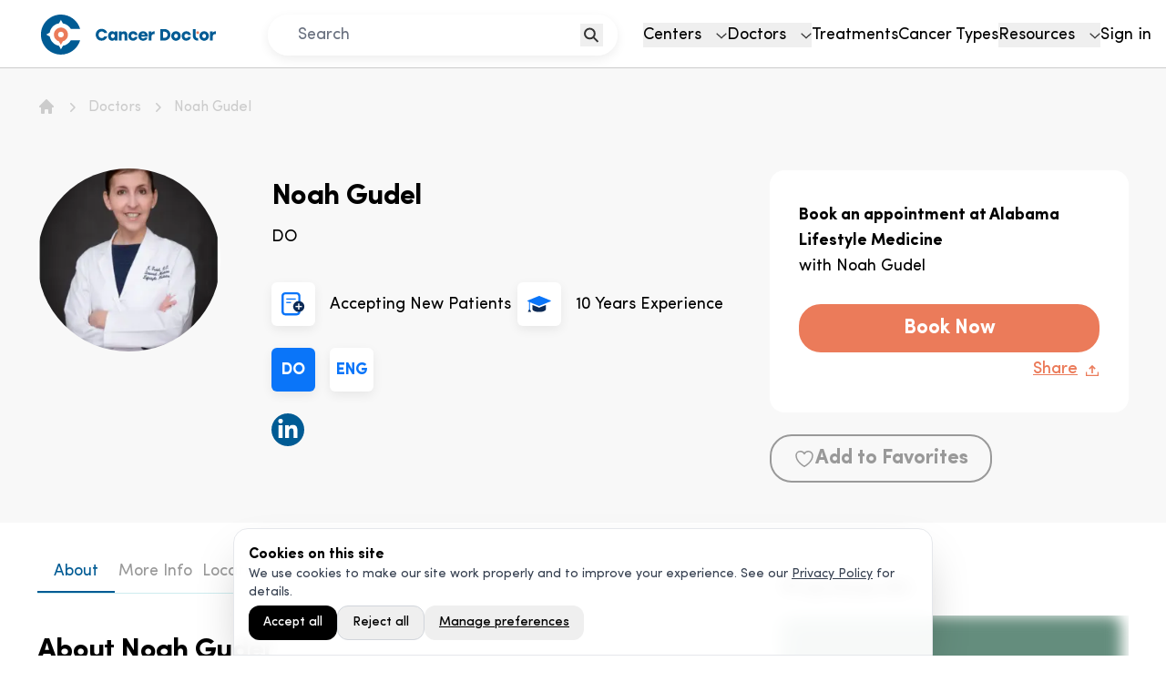

--- FILE ---
content_type: text/html; charset=utf-8
request_url: https://cancerdoctor.com/doctors/noah-gudel/
body_size: 10960
content:
<!DOCTYPE html><html lang="en-US"><head><meta charSet="utf-8" data-next-head=""/><meta name="viewport" content="width=device-width" data-next-head=""/><meta property="og:url" content="https://cancerdoctor.com/doctors/noah-gudel/" data-next-head=""/><meta property="og:type" content="website" data-next-head=""/><meta property="og:image" content="https://images.takeshape.io/d37b2f8e-5393-43d4-b3fa-39ea62602412/dev/4a35bbeb-b6a6-4a31-813f-b86d842dcf5b/CDShareImageV2-resized.jpg" data-next-head=""/><meta property="og:locale" content="en_US" data-next-head=""/><link rel="canonical" href="https://cancerdoctor.com/doctors/noah-gudel/" data-next-head=""/><title data-next-head="">Dr. Gudel DO - Internal &amp; Lifestyle Medicine Doctor - Birmingham, AL</title><meta name="robots" content="index,follow" data-next-head=""/><meta name="description" content="Dr. Gudel DO is an Internal and Lifestyle Medicine doctor in Birmingham, AL. With a military background and passion for preventive care, she supports whole-person health" data-next-head=""/><meta name="twitter:card" content="summary_large_image" data-next-head=""/><meta property="og:title" content="Dr. Gudel DO - Internal &amp; Lifestyle Medicine Doctor - Birmingham, AL" data-next-head=""/><meta property="og:description" content="Dr. Gudel DO is an Internal and Lifestyle Medicine doctor in Birmingham, AL. With a military background and passion for preventive care, she supports whole-person health" data-next-head=""/><link rel="icon" href="/favicon.png" data-next-head=""/><link rel="preconnect" href="https://X9N0ADAM9M-dsn.algolia.net" data-next-head=""/><link rel="preload" href="https://images.takeshape.io/d37b2f8e-5393-43d4-b3fa-39ea62602412/dev/93e41c0d-504b-4c85-aea3-758d143ba9a7/LogoCDv2.svg" as="image" data-next-head=""/><link rel="preload" href="/_next/static/css/c86ed05f517c91a4.css" as="style"/><link rel="preload" href="/_next/static/css/107ac5bfe308ff92.css" as="style"/><script type="application/ld+json" data-next-head="">{"@context":"https://schema.org","@type":"Person","@id":"https://cancerdoctor.com/doctors/noah-gudel/#Person","name":"Noah Gudel","knowsLanguage":["en"],"honorificSuffix":"DO","description":"Dr. Gudel is a physician dually board-certified in Internal Medicine and Lifestyle Medicine. She received a Bachelor of Science degree in Community Health from Texas A&amp;amp;M University. She then graduated from the Arizona College of Osteopathic Medicine and completed an internship in Cleveland, Ohio followed by a residency in Internal Medicine at the University of Tennessee, Knoxville.After finishing her residency training, Dr. Gudel joined the U.S. Air Force. She served three deployments in Afghanistan and became a flight surgeon caring for pilots. However, a cancer diagnosis several years later altered the course of her career.This led Dr. Gudel to pursue board certification in Lifestyle Medicine. She started Birmingham&amp;#x27;s first medical practice focused on the principles of Lifestyle Medicine. This approach to medicine aims to treat the root causes of disease, which are often related to lifestyle factors.By addressing nutrition, physical activity, stress management, and other lifestyle factors, Dr. Gudel has successfully treated many conditions. This enables patients to spend less time and money on reactive medical care. Her passion is practicing preventive medicine to help patients be proactive about their health.","url":"https://cancerdoctor.com/doctors/noah-gudel","image":"https://images.takeshape.io/d37b2f8e-5393-43d4-b3fa-39ea62602412/dev/1fe54923-1785-46cc-b45c-9626e22f5f3c/Untitled-design-64.png%20(1).webp","worksFor":[{"@id":"https://cancerdoctor.com/centers/alabama-lifestyle-medicine/#MedicalClinic","@type":"MedicalClinic"}],"subjectOf":[]}</script><script id="gcm-defaults" data-nscript="beforeInteractive">
              window.dataLayer=window.dataLayer||[];function gtag(){dataLayer.push(arguments);}
              gtag('consent','default',{
                'ad_storage': 'denied',
                'ad_user_data': 'denied',
                'ad_personalization': 'denied',
                'analytics_storage': 'granted',
                'functionality_storage': 'granted',
                'security_storage': 'granted',
                'wait_for_update': 2000
              });
            </script><link rel="stylesheet" href="/_next/static/css/c86ed05f517c91a4.css" data-n-g=""/><link rel="stylesheet" href="/_next/static/css/107ac5bfe308ff92.css" data-n-p=""/><noscript data-n-css=""></noscript><script defer="" noModule="" src="/_next/static/chunks/polyfills-42372ed130431b0a.js"></script><script defer="" src="/_next/static/chunks/7702.bf38d7c7783266fc.js"></script><script defer="" src="/_next/static/chunks/6785.32ebbf09ffe586c8.js"></script><script defer="" src="/_next/static/chunks/9675.0a7007cb6a22981a.js"></script><script defer="" src="/_next/static/chunks/1625.b0b09ebb3b4806c4.js"></script><script defer="" src="/_next/static/chunks/1204.e69110f91c017f06.js"></script><script defer="" src="/_next/static/chunks/6157.472a61bcf9b39fe9.js"></script><script src="/_next/static/chunks/webpack-e352b2eda31480a2.js" defer=""></script><script src="/_next/static/chunks/framework-d7945a8ad0653f37.js" defer=""></script><script src="/_next/static/chunks/main-53a87d1adb431ccd.js" defer=""></script><script src="/_next/static/chunks/pages/_app-d270f97b63db47e8.js" defer=""></script><script src="/_next/static/chunks/6257-991835643cf6def3.js" defer=""></script><script src="/_next/static/chunks/3399-483539df517f4d20.js" defer=""></script><script src="/_next/static/chunks/3069-17dc1f34c7898fea.js" defer=""></script><script src="/_next/static/chunks/pages/doctors/%5Bslug%5D-97b31136a2ca124f.js" defer=""></script><script src="/_next/static/2PWrkRu88r_0RVU_u3by7/_buildManifest.js" defer=""></script><script src="/_next/static/2PWrkRu88r_0RVU_u3by7/_ssgManifest.js" defer=""></script></head><body class="tw-antialiased"><link rel="preload" as="image" href="https://images.takeshape.io/d37b2f8e-5393-43d4-b3fa-39ea62602412/dev/93e41c0d-504b-4c85-aea3-758d143ba9a7/LogoCDv2.svg"/><div id="__next"><div id="tooltipBoundaryRoot"><section class="tw-sticky tw-top-0 tw-left-0 tw-w-full tw-z-[2000]"><div class="xl:tw-hidden"><header class="tw-w-full tw-bg-white tw-py-4 tw-border-b tw-border-gray-4 tw-h-[75px]"><div class="tw-px-4"><div class="tw-h-[44px] tw-flex tw-items-center tw-justify-between"><a class="tw-h-full" href="/"><img alt="Cancer Doctor" width="190" height="44" decoding="async" data-nimg="1" class="tw-h-[44px] tw-w-[190px]" style="color:transparent" src="https://images.takeshape.io/d37b2f8e-5393-43d4-b3fa-39ea62602412/dev/93e41c0d-504b-4c85-aea3-758d143ba9a7/LogoCDv2.svg"/></a><button type="button" aria-label="menu"><svg width="28" height="18" viewBox="0 0 28 18" fill="none" xmlns="http://www.w3.org/2000/svg"><path d="M0 1H28M0 9H14H28M0 17H28" stroke="#005B94" stroke-width="2"></path></svg></button></div></div></header></div><div class="tw-hidden xl:tw-block"><header class="tw-w-full tw-bg-white tw-py-4 tw-z-[2000] tw-border-b tw-border-gray-4 tw-h-[75px]"><div class="tw-max-w-[1440px] tw-mx-auto tw-px-4"><div class="tw-h-[44px] tw-flex tw-items-center tw-justify-between"><a class="tw-h-full lg:tw-min-w-[250px]" href="/"><img alt="Cancer Doctor" width="250" height="44" decoding="async" data-nimg="1" class="tw-h-[44px] tw-w-[250px]" style="color:transparent" src="https://images.takeshape.io/d37b2f8e-5393-43d4-b3fa-39ea62602412/dev/93e41c0d-504b-4c85-aea3-758d143ba9a7/LogoCDv2.svg"/></a><div class="tw-w-1/2 tw-max-w-sm 2xl:tw-max-w-md"><div class="tw-w-full tw-mx-auto tw-rounded-3xl tw-relative tw-shadow-md tw-border-gray-4"><button class="tw-absolute tw-right-4 tw-top-[calc(50%-12px)] tw-p-1" type="button" aria-label="search"><svg width="17" height="17" viewBox="0 0 17 17" fill="none" xmlns="http://www.w3.org/2000/svg"><path d="M11.8537 6.92683C11.8537 9.92398 9.42398 12.3537 6.42683 12.3537C3.42967 12.3537 1 9.92398 1 6.92683C1 3.92967 3.42967 1.5 6.42683 1.5C9.42398 1.5 11.8537 3.92967 11.8537 6.92683Z" stroke="#333333" stroke-width="2"></path><path d="M10.5854 11.0854L15.5 16" stroke="#333333" stroke-width="2"></path></svg></button><input class="p-medium tw-bg-white tw-rounded-3xl tw-border tw-border-white tw-shadow-md md:tw-shadow-none tw-w-full tw-h-[45px] tw-outline-none tw-text-gray-3 tw-pl-8 tw-pr-6" placeholder="Search" value=""/></div></div><div class="tw-hidden lg:tw-flex tw-justify-end"><nav><ul class="p-medium tw-flex lg:tw-gap-4 xl:tw-gap-6"><li><div tabindex="0"><button class="tw-flex tw-items-baseline" type="button"><span class="tw-mr-4">Centers</span><svg xmlns="http://www.w3.org/2000/svg" fill="none" stroke="#333" viewBox="0 0 19 11" class="tw-w-3"><path stroke-width="2" d="m1 1 8.5 8L18 1"></path></svg></button></div></li><li><div tabindex="0"><button class="tw-flex tw-items-baseline" type="button"><span class="tw-mr-4">Doctors</span><svg xmlns="http://www.w3.org/2000/svg" fill="none" stroke="#333" viewBox="0 0 19 11" class="tw-w-3"><path stroke-width="2" d="m1 1 8.5 8L18 1"></path></svg></button></div></li><li><a class="" href="/treatment/">Treatments</a></li><li><a class="" href="/cancer-types/">Cancer Types</a></li><li><div tabindex="0"><button class="tw-flex tw-items-baseline" type="button"><span class="tw-mr-4">Resources</span><svg xmlns="http://www.w3.org/2000/svg" fill="none" stroke="#333" viewBox="0 0 19 11" class="tw-w-3"><path stroke-width="2" d="m1 1 8.5 8L18 1"></path></svg></button></div></li><li><a class="" href="/login/">Sign in</a></li></ul></nav></div></div></div></header></div></section><section id="primary" class=""><section class="tw-bg-gray-5 tw-pt-8 tw-pb-11"><div class="tw-container"><div class="tw-grid md:tw-grid-cols-12 tw-gap-2"><div class="md:tw-col-span-8"><div class="tw-text-gray-4 p-small"><ul class="tw-flex tw-flex-wrap" itemScope="" itemType="https://schema.org/BreadcrumbList"><li class="tw-mr-1 md:tw-mr-2" itemProp="itemListElement" itemScope="" itemType="https://schema.org/ListItem"><a itemProp="item" href="/"><svg xmlns="http://www.w3.org/2000/svg" viewBox="0 0 20 20" fill="currentColor" aria-hidden="true" data-slot="icon" class="tw-h-5 tw-w-5 tw-flex-shrink-0 "><path fill-rule="evenodd" d="M9.293 2.293a1 1 0 0 1 1.414 0l7 7A1 1 0 0 1 17 11h-1v6a1 1 0 0 1-1 1h-2a1 1 0 0 1-1-1v-3a1 1 0 0 0-1-1H9a1 1 0 0 0-1 1v3a1 1 0 0 1-1 1H5a1 1 0 0 1-1-1v-6H3a1 1 0 0 1-.707-1.707l7-7Z" clip-rule="evenodd"></path></svg><span class="tw-sr-only" itemProp="name">Home</span></a><meta itemProp="position" content="1"/></li><li class="tw-flex tw-items-center tw-mr-1 md:tw-mr-2" itemProp="itemListElement" itemScope="" itemType="https://schema.org/ListItem"><svg xmlns="http://www.w3.org/2000/svg" viewBox="0 0 20 20" fill="currentColor" aria-hidden="true" data-slot="icon" class="tw-h-5 tw-w-5 tw-flex-shrink-0 tw-mr-1 md:tw-mr-2"><path fill-rule="evenodd" d="M8.22 5.22a.75.75 0 0 1 1.06 0l4.25 4.25a.75.75 0 0 1 0 1.06l-4.25 4.25a.75.75 0 0 1-1.06-1.06L11.94 10 8.22 6.28a.75.75 0 0 1 0-1.06Z" clip-rule="evenodd"></path></svg><a class="hover:tw-underline" itemProp="item" href="/doctors/"><span itemProp="name">Doctors</span></a><meta itemProp="position" content="2"/></li><li class="tw-flex tw-items-center tw-mr-1 md:tw-mr-2" itemProp="itemListElement" itemScope="" itemType="https://schema.org/ListItem"><svg xmlns="http://www.w3.org/2000/svg" viewBox="0 0 20 20" fill="currentColor" aria-hidden="true" data-slot="icon" class="tw-h-5 tw-w-5 tw-flex-shrink-0 tw-mr-1 md:tw-mr-2"><path fill-rule="evenodd" d="M8.22 5.22a.75.75 0 0 1 1.06 0l4.25 4.25a.75.75 0 0 1 0 1.06l-4.25 4.25a.75.75 0 0 1-1.06-1.06L11.94 10 8.22 6.28a.75.75 0 0 1 0-1.06Z" clip-rule="evenodd"></path></svg><a class="hover:tw-underline" itemProp="item" aria-current="page" href="/doctors/noah-gudel/"><span itemProp="name">Noah Gudel</span></a><meta itemProp="position" content="3"/></li></ul></div><div class="tw-flex tw-flex-wrap md:tw-flex-nowrap tw-justify-center md:tw-justify-start tw-mt-10 md:tw-mt-14"><div class="tw-flex tw-flex-col tw-items-center tw-min-w-[201px]"><div class="tw-rounded-full"><img alt="doctor&#x27;s photo" loading="lazy" width="201" height="201" decoding="async" data-nimg="1" class="tw-rounded-full tw-object-cover tw-size-[201px]" style="color:transparent" srcSet="/_next/image/?url=https%3A%2F%2Fimages.takeshape.io%2Fd37b2f8e-5393-43d4-b3fa-39ea62602412%2Fdev%2F1fe54923-1785-46cc-b45c-9626e22f5f3c%2FUntitled-design-64.png%2520(1).webp&amp;w=256&amp;q=75 1x, /_next/image/?url=https%3A%2F%2Fimages.takeshape.io%2Fd37b2f8e-5393-43d4-b3fa-39ea62602412%2Fdev%2F1fe54923-1785-46cc-b45c-9626e22f5f3c%2FUntitled-design-64.png%2520(1).webp&amp;w=640&amp;q=75 2x" src="/_next/image/?url=https%3A%2F%2Fimages.takeshape.io%2Fd37b2f8e-5393-43d4-b3fa-39ea62602412%2Fdev%2F1fe54923-1785-46cc-b45c-9626e22f5f3c%2FUntitled-design-64.png%2520(1).webp&amp;w=640&amp;q=75"/></div></div><div class="md:tw-ml-8 lg:tw-ml-14 tw-mt-4 tw-w-full"><h1 class="h3 tw-mb-4">Noah Gudel</h1><div class="tw-flex tw-items-center"><span class="p-medium tw-mr-3">DO</span></div><div class="tw-flex tw-flex-wrap tw-mt-5 tw-pt-4"><div class="tw-mb-6 tw-w-full md:tw-w-1/2" aria-describedby="popup-116"><a href="tel:+1 (205) 223-1890"><div class="tw-flex tw-items-center"><div class="tw-bg-white tw-shadow-md tw-rounded-md tw-flex tw-items-center tw-justify-center tw-mr-4 tw-h-12 tw-w-12"><img alt="icon" loading="lazy" width="26" height="27" decoding="async" data-nimg="1" style="color:transparent" src="/assets/images/svg/icon-new-patient.svg"/></div><span class="p-medium">Accepting New Patients</span></div></a></div><div class="tw-flex tw-items-center tw-mb-6 tw-w-full md:tw-w-1/2"><div class="tw-bg-white tw-shadow-md tw-rounded-md tw-flex tw-items-center tw-justify-center tw-mr-4 tw-h-12 tw-w-12"><img alt="icon" loading="lazy" width="26" height="27" decoding="async" data-nimg="1" style="color:transparent" src="/assets/images/svg/icon-experience.svg"/></div><span class="p-medium">10<!-- --> Years Experience</span></div><div class="tw-flex tw-items-center tw-mb-6 tw-w-full md:tw-w-1/2"><div class="tw-bg-blue tw-text-white tw-uppercase tw-shadow-md tw-rounded-md tw-flex tw-items-center tw-justify-center tw-mr-4 tw-h-12 tw-w-12" aria-describedby="popup-117"><span class="p-medium tw-font-bold">do</span></div><div class="tw-bg-white tw-text-blue tw-uppercase tw-shadow-md tw-rounded-md tw-flex tw-items-center tw-justify-center tw-mr-4 tw-h-12 tw-w-12" aria-describedby="popup-118"><span class="p-medium tw-font-bold">eng</span></div></div><div class="tw-flex tw-items-center tw-mb-6 tw-w-full"><div class="tw-bg-navy tw-h-9 tw-w-9 tw-rounded-full tw-flex tw-items-center tw-justify-center tw-mr-3 lg:tw-mr-4"><a class="tw-text-white" href="https://www.linkedin.com/in/noah-gudel-775b90277/" target="_blank" rel="noopener noreferrer"><svg class="tw-h-6 tw-w-6 tw-fill-white" xmlns="http://www.w3.org/2000/svg" viewBox="0 0 448 512"><path d="M100.28 448H7.4V148.9h92.88zM53.79 108.1C24.09 108.1 0 83.5 0 53.8a53.79 53.79 0 0 1 107.58 0c0 29.7-24.1 54.3-53.79 54.3zM447.9 448h-92.68V302.4c0-34.7-.7-79.2-48.29-79.2-48.29 0-55.69 37.7-55.69 76.7V448h-92.78V148.9h89.08v40.8h1.3c12.4-23.5 42.69-48.3 87.88-48.3 94 0 111.28 61.9 111.28 142.3V448z"></path></svg></a></div></div></div></div></div></div><div class="tw-col-span-4 md:tw-mt-20 tw-space-y-6"><div class="tw-bg-white tw-px-8 tw-py-9 tw-rounded-2xl"><h5 class="tw-font-black tw-text-lg">Book an appointment at <!-- -->Alabama Lifestyle Medicine</h5><p class="p-medium">with <!-- -->Noah Gudel</p><div class="tw-flex tw-flex-wrap xl:tw-flex-nowrap tw-mt-7 tw-gap-3"><button type="button" class="tw-bg-red-orange tw-border-red-orange tw-text-white tw-font-bold hover:tw-text-red-orange hover:tw-bg-white tw-border-2 tw-rounded-3xl tw-px-6 tw-py-2 tw-flex-1 tw-min-w-[150px]" aria-describedby="popup-119">Book Now</button></div><div class="tw-flex tw-justify-end tw-mt-2"><div><div class="tw-cursor-pointer tw-flex tw-items-center" aria-describedby="popup-120"><span class="tw-text-red-orange hyperlink tw-mr-2">Share</span><img alt="Share" loading="lazy" width="16" height="13" decoding="async" data-nimg="1" class="tw-h-[13px]" style="color:transparent" src="/assets/images/svg/icon-export--red-orange.svg"/></div></div></div></div><div class="tw-flex tw-justify-center lg:tw-justify-start"></div></div></div></div></section><main class="tw-container"><div class="tw-grid tw-grid-cols-12 tw-gap-4 tw-pb-4"><div class="tw-col-span-12 lg:tw-col-span-8"><div class="tw-pt-10"><nav><ul class="tw-flex tw-gap-7 tw-w-full tw-border-b tw-border-solid tw-border-light-blue-1 tw-overflow-x-scroll sm:tw-overflow-x-auto md:tw-pr-10"><li class="tw-text-center p-medium tw-px-1 tw-pb-2 tw-text-navy tw-border-b-2 tw-border-navy tw-w-full sm:tw-w-auto tw-min-w-[85px]"><a href="/doctors/noah-gudel/#overview">About</a></li><li class="tw-text-center p-medium tw-px-1 tw-pb-2 tw-text-gray-3 hover:tw-text-navy hover:tw-border-b-2 hover:tw-border-navy tw-w-full sm:tw-w-auto tw-min-w-[85px]"><a href="/doctors/noah-gudel/#about-me">More Info</a></li><li class="tw-text-center p-medium tw-px-1 tw-pb-2 tw-text-gray-3 hover:tw-text-navy hover:tw-border-b-2 hover:tw-border-navy tw-w-full sm:tw-w-auto tw-min-w-[85px]"><a href="/doctors/noah-gudel/#location">Location</a></li></ul></nav><div class="doctor-overview tw-py-12 tw-border-b tw-border-solid tw-border-light-blue-1 "><div id="overview" class="anchor-link"></div><h3 class="h3 tw-mb-5">About <!-- -->Noah Gudel</h3><div class="p-large md-list-disc as-tw-inner-content"><div class="tw-whitespace-pre-wrap"><p>Dr. Gudel is a physician dually board-certified in Internal Medicine and Lifestyle Medicine. She received a Bachelor of Science degree in Community Health from Texas A&amp;M University. She then graduated from the Arizona College of Osteopathic Medicine and completed an internship in Cleveland, Ohio followed by a residency in Internal</p></div></div><div class="tw-my-4"><button type="button" class="tw-text-blue hyperlink">Show More</button></div></div><div class="tw-py-12 tw-border-b tw-border-solid tw-border-light-blue-1"><div id="about-me" class="anchor-link"></div><h3 class="h3 tw-mb-14">Noah Gudel&#x27;s<!-- --> Credentials</h3><div class="tw-mb-8"><h6 class="h5 tw-mb-2">Education &amp; Certificates</h6><div class="as-tw-inner-content as-tw-inner-content p-large md-list-disc"><div class="tw-whitespace-pre-wrap"><ul><li>B.S. in Community Health from Texas A&amp;M University</li><li>Graduated from Arizona College of Osteopathic Medicine</li><li>Completed an Osteopathic internship in Cleveland, Ohio</li><li>Completed an Internal Medicine residency at the University of Tennessee, Knoxville</li></ul></div></div></div><div class="tw-mb-8"><h6 class="h5 tw-mb-2">Specialties</h6><div class="as-tw-inner-content p-large md-list-disc"><div class="tw-whitespace-pre-wrap"><ul><li>Board certified in Internal Medicine</li><li>Board certified in Lifestyle Medicine</li><li>Trained as a flight surgeon in the U.S. Air Force</li><li>Served 3 deployments in Afghanistan as part of the U.S. Air Force</li><li>Started Birmingham&#x27;s first medical practice focused on Lifestyle Medicine principles</li><li>Successfully treated many medical conditions by addressing lifestyle factors</li></ul></div></div></div><div class="tw-mb-8"><h6 class="h5 tw-mb-2">Types of Cancer Treatment</h6><div class="as-tw-inner-content p-large md-list-disc"><div class="tw-whitespace-pre-wrap"><ul><li>Nutrition</li><li>Repurposed Medications</li></ul></div></div></div><div class="tw-mb-8"><h6 class="h5 tw-mb-2">Typical Program Length</h6><div class="as-tw-inner-content p-large md-list-disc"><div class="tw-whitespace-pre-wrap"><ul><li>Appointment Based</li></ul></div></div></div><div class="tw-mb-8"><h6 class="h5 tw-mb-2">Years of Experience</h6><div class="p-large">10<!-- --> years of experience</div></div><div class="tw-mb-8"><h6 class="h5 tw-mb-2">Languages Spoken</h6><div class="as-tw-inner-content p-large md-list-disc"><div class="tw-whitespace-pre-wrap"><ul><li>English</li></ul></div></div></div><div class="tw-mb-8"><h6 class="h5 tw-mb-2">Gender</h6><div class="p-large tw-capitalize">female</div></div><div class=""><h6 class="h5 tw-mb-2">NPI Number</h6><div class="p-large">1053503920</div></div></div><div class="doctor-location tw-py-12 tw-border-b tw-border-solid tw-border-light-blue-1"><div id="location" class="anchor-link"></div><h3 class="h3 tw-mb-8">Where <!-- -->Noah Gudel<!-- --> practices</h3><div class="tw-grid tw-gap-6"><div aria-describedby="popup-121"><div class="tw-grid md:tw-grid-cols-12 tw-gap-4 blurry-text tw-blur tw-pointer-events-none"><div class="md:tw-col-span-7 lg:tw-pr-6"><div style="width:100%;height:100%;margin:0;padding:0;position:relative"><div style="width:100%;height:100%;left:0;top:0;margin:0;padding:0;position:absolute"></div><div style="width:50%;height:50%;left:50%;top:50%;margin:0;padding:0;position:absolute"><div style="width:100%;height:100%;left:0;top:0;margin:0;padding:0;position:absolute"><div class="tw-absolute tw-translate-x-[-50%] tw-translate-y-[-50%]"><div class="tw-relative tw-z-0 tw-transition hover:tw-scale-110"><img alt="Not Yet Verified" loading="lazy" width="45" height="58" decoding="async" data-nimg="1" style="color:transparent" src="/assets/images/svg/icon-marker-center-not-verified.svg"/></div></div></div></div></div></div><div class="md:tw-col-span-5"><div><h4 class="h5 tw-mb-2 tw-text-blue tw-underline">**************************</h4></div><p class="p-small">********************</p><p class="p-small">*********</p><div class="tw-grid lg:tw-gap-4 lg:tw-grid-cols-2 tw-mt-3"><div class="as-tw-btn as-tw-btn--rounded as-tw-btn--navy--bordered as-tw-btn--sm tw-mt-2 tw-flex tw-items-center tw-gap-2" target="_blank" rel="noopener noreferrer"><svg xmlns="http://www.w3.org/2000/svg" viewBox="0 0 20 20" fill="currentColor" aria-hidden="true" data-slot="icon" class="tw-h-5 tw-w-5"><path fill-rule="evenodd" d="M12.207 2.232a.75.75 0 0 0 .025 1.06l4.146 3.958H6.375a5.375 5.375 0 0 0 0 10.75H9.25a.75.75 0 0 0 0-1.5H6.375a3.875 3.875 0 0 1 0-7.75h10.003l-4.146 3.957a.75.75 0 0 0 1.036 1.085l5.5-5.25a.75.75 0 0 0 0-1.085l-5.5-5.25a.75.75 0 0 0-1.06.025Z" clip-rule="evenodd"></path></svg>Directions</div><div class="as-tw-btn as-tw-btn--rounded as-tw-btn--navy--bordered as-tw-btn--sm tw-mt-2 tw-flex tw-items-center tw-gap-2"><svg xmlns="http://www.w3.org/2000/svg" viewBox="0 0 20 20" fill="currentColor" aria-hidden="true" data-slot="icon" class="tw-h-5 tw-w-5"><path fill-rule="evenodd" d="M2 3.5A1.5 1.5 0 0 1 3.5 2h1.148a1.5 1.5 0 0 1 1.465 1.175l.716 3.223a1.5 1.5 0 0 1-1.052 1.767l-.933.267c-.41.117-.643.555-.48.95a11.542 11.542 0 0 0 6.254 6.254c.395.163.833-.07.95-.48l.267-.933a1.5 1.5 0 0 1 1.767-1.052l3.223.716A1.5 1.5 0 0 1 18 15.352V16.5a1.5 1.5 0 0 1-1.5 1.5H15c-1.149 0-2.263-.15-3.326-.43A13.022 13.022 0 0 1 2.43 8.326 13.019 13.019 0 0 1 2 5V3.5Z" clip-rule="evenodd"></path></svg>Call</div></div><div class="tw-mt-3"><span class="h5">Hours</span><div class="p-small">********</div></div></div></div></div></div></div></div></div><div class="tw-col-span-12 md:tw-col-span-4 tw-row-start-1 lg:tw-row-start-auto"><div class="tw-pt-3 tw-pb-1 tw-mt-10 lg:tw-mt-12"><h3 class="h5 tw-mb-4 tw-px-2">Practices At:</h3><div class="tw-flex tw-flex-col tw-gap-y-4 lg:tw-max-h-[calc(600px)] lg:tw-overflow-y-auto tw-pb-4 tw-px-2"><div class="blurry-text tw-blur " aria-describedby="popup-122"><div class="tw-pointer-events-none"><div class="tw-group tw-block tw-shadow-md tw-bg-white tw-rounded-xl"><a class="" href="/centers/alabama-lifestyle-medicine/"><div class="tw-w-full tw-relative tw-h-[170px]"><img alt="Alabama Lifestyle Medicine" loading="lazy" decoding="async" data-nimg="fill" class="tw-rounded-xl tw-object-cover" style="position:absolute;height:100%;width:100%;left:0;top:0;right:0;bottom:0;color:transparent" sizes="100vw" srcSet="/_next/image/?url=https%3A%2F%2Fimages.takeshape.io%2Fd37b2f8e-5393-43d4-b3fa-39ea62602412%2Fdev%2Ffd57a7bf-090d-46ab-8f71-25245a5ba35f%2Falmed.png&amp;w=640&amp;q=75 640w, /_next/image/?url=https%3A%2F%2Fimages.takeshape.io%2Fd37b2f8e-5393-43d4-b3fa-39ea62602412%2Fdev%2Ffd57a7bf-090d-46ab-8f71-25245a5ba35f%2Falmed.png&amp;w=750&amp;q=75 750w, /_next/image/?url=https%3A%2F%2Fimages.takeshape.io%2Fd37b2f8e-5393-43d4-b3fa-39ea62602412%2Fdev%2Ffd57a7bf-090d-46ab-8f71-25245a5ba35f%2Falmed.png&amp;w=828&amp;q=75 828w, /_next/image/?url=https%3A%2F%2Fimages.takeshape.io%2Fd37b2f8e-5393-43d4-b3fa-39ea62602412%2Fdev%2Ffd57a7bf-090d-46ab-8f71-25245a5ba35f%2Falmed.png&amp;w=1080&amp;q=75 1080w, /_next/image/?url=https%3A%2F%2Fimages.takeshape.io%2Fd37b2f8e-5393-43d4-b3fa-39ea62602412%2Fdev%2Ffd57a7bf-090d-46ab-8f71-25245a5ba35f%2Falmed.png&amp;w=1200&amp;q=75 1200w, /_next/image/?url=https%3A%2F%2Fimages.takeshape.io%2Fd37b2f8e-5393-43d4-b3fa-39ea62602412%2Fdev%2Ffd57a7bf-090d-46ab-8f71-25245a5ba35f%2Falmed.png&amp;w=1920&amp;q=75 1920w, /_next/image/?url=https%3A%2F%2Fimages.takeshape.io%2Fd37b2f8e-5393-43d4-b3fa-39ea62602412%2Fdev%2Ffd57a7bf-090d-46ab-8f71-25245a5ba35f%2Falmed.png&amp;w=2048&amp;q=75 2048w" src="/_next/image/?url=https%3A%2F%2Fimages.takeshape.io%2Fd37b2f8e-5393-43d4-b3fa-39ea62602412%2Fdev%2Ffd57a7bf-090d-46ab-8f71-25245a5ba35f%2Falmed.png&amp;w=2048&amp;q=75"/></div><div class="tw-pt-4"><div class="tw-px-4"><div class="p-small"></div><h3 class="p-medium tw-font-black tw-mb-4">Alabama Lifestyle Medicine</h3></div><div class="tw-border-t tw-border-gray-5 tw-mt-4 tw-p-3"><div><div class="tw-flex tw-items-center" aria-describedby="popup-123"><div class="tw-mr-3"><svg class="ttw-size-6" xmlns="http://www.w3.org/2000/svg" viewBox="0 0 38 43" fill="none"><g fill="#999999"><path d="M12.284 35.176L19 43l6.716-7.824"></path><path d="M19 35.802c9.389 0 17-7.567 17-16.901S28.389 2 19 2 2 9.567 2 18.901s7.611 16.901 17 16.901z" stroke="#999999" stroke-width="3.75" stroke-miterlimit="10"></path></g><g stroke="#fff"><path d="M12.074 12.015l13.852 13.667" stroke-width="3.75" stroke-miterlimit="10"></path><path d="M25.926 12.015L12.074 25.682" stroke-width="3.75" stroke-miterlimit="10"></path></g></svg></div><div class="tw-flex tw-flex-col"><div class="p-medium tw-text-gray-1">Not Yet Verified</div><div class="p-small tw-text-gray-1 tw-capitalize"></div></div></div></div></div></div></a></div></div></div></div></div></div></div></main></section><div class="tw-bg-red-orange tw-py-5"><p class="tw-container tw-text-white p-medium tw-text-center">Have some feedback for our website? Visit our Contact Us page or shoot us an email at support@cancerdoctor.com!</p></div><footer class="tw-bg-navy tw-text-white tw-pt-8 tw-pb-14"><div class="tw-max-w-[1230px] tw-w-full tw-mx-auto tw-px-4 lg:tw-px-8"><div class="tw-pb-12"><div class="tw-border-b tw-border-solid tw-border-light-blue-1"><div class="tw-py-7 tw-px-3 tw-cursor-pointer tw-flex tw-items-center tw-justify-between" role="button" tabindex="0"><div class="h5">All Locations</div><div class="w-top-6 tw-right-0 false"><svg xmlns="http://www.w3.org/2000/svg" fill="none" stroke="#333" viewBox="0 0 19 11" class="tw-w-3 tw-stroke-white"><path stroke-width="2" d="m1 1 8.5 8L18 1"></path></svg></div></div></div><div class="tw-border-b tw-border-solid tw-border-light-blue-1"><div class="tw-py-7 tw-px-3 tw-cursor-pointer tw-flex tw-items-center tw-justify-between" role="button" tabindex="0"><div class="h5">All Treatments</div><div class="w-top-6 tw-right-0 false"><svg xmlns="http://www.w3.org/2000/svg" fill="none" stroke="#333" viewBox="0 0 19 11" class="tw-w-3 tw-stroke-white"><path stroke-width="2" d="m1 1 8.5 8L18 1"></path></svg></div></div></div></div><div class="tw-grid tw-grid-cols-12 tw-gap-2 tw-px-3"><div class="tw-col-span-12 lg:tw-col-span-12"><div class="tw-grid tw-grid-cols-12 tw-gap-2"><div class="tw-col-span-6 md:tw-col-span-3"><h5 class="h5 tw-mb-8">Resources</h5><ul><li class="tw-mb-3 hover:tw-text-gray-4"><a class="p-small" href="/about-us/">About Us</a></li><li class="tw-mb-3 hover:tw-text-gray-4"><a class="p-small" href="/articles/">Articles</a></li><li class="tw-mb-3 hover:tw-text-gray-4"><a class="p-small" href="/videos/">Videos</a></li><li class="tw-mb-3 hover:tw-text-gray-4"><a class="p-small" href="/funding/">Funding</a></li><li class="tw-mb-3 hover:tw-text-gray-4"><a class="p-small" href="/contact/">Contact</a></li></ul></div><div class="tw-col-span-6 md:tw-col-span-3"><h5 class="h5 tw-mb-8">Top Cancers</h5><ul><li class="tw-mb-3 hover:tw-text-gray-4"><a class="p-small" href="/cancer-types/breast-cancer/">Breast Cancer</a></li><li class="tw-mb-3 hover:tw-text-gray-4"><a class="p-small" href="/cancer-types/lung-cancer/">Lung Cancer</a></li><li class="tw-mb-3 hover:tw-text-gray-4"><a class="p-small" href="/cancer-types/colon-cancer/">Colon Cancer</a></li><li class="tw-mb-3 hover:tw-text-gray-4"><a class="p-small" href="/cancer-types/leukemia/">Leukemia</a></li><li class="tw-mb-3 hover:tw-text-gray-4"><a class="p-small" href="/cancer-types/stomach-cancer/">Stomach Cancer</a></li><li class="tw-mb-3 hover:tw-text-gray-4"><a class="p-small" href="/cancer-types/brain-cancer/">Brain Cancer</a></li></ul></div><div class="tw-col-span-6 md:tw-col-span-3 mt-4 md:mt-0"><h5 class="h5 tw-mb-8">Discover</h5><ul><li class="tw-mb-3 hover:tw-text-gray-4"><a class="p-small" href="/centers/">Center List</a></li><li class="tw-mb-3 hover:tw-text-gray-4"><a class="p-small" href="/treatment/">Treatment List</a></li><li class="tw-mb-3 hover:tw-text-gray-4"><a class="p-small" href="/cancer-types/">Cancer Type List</a></li><li class="tw-mb-3 hover:tw-text-gray-4"><a class="p-small" href="/doctors/">Doctor List</a></li><li class="tw-mb-3 hover:tw-text-gray-4"><a href="https://airtable.com/apphHnTDyaXMYjSJX/pagjgnfAQ7SlIgbOK/form" target="_blank" rel="noopener noreferrer" class="p-small">Prayer</a></li><li class="tw-mb-3 hover:tw-text-gray-4"><a class="p-small" href="/sitemap/">Sitemap</a></li></ul></div><div class="tw-col-span-6 md:tw-col-span-3 mt-4 md:mt-0"><h5 class="h5 tw-mb-8">Legal</h5><ul><li class="tw-mb-3 hover:tw-text-gray-4"><a class="p-small" href="/terms-of-use/">Terms</a></li><li class="tw-mb-3 hover:tw-text-gray-4"><a class="p-small" href="/privacy-policy/">Privacy</a></li><li class="tw-mb-3 hover:tw-text-gray-4"><a class="p-small" href="/disclaimer/">Disclaimer</a></li></ul></div></div></div></div><div><section class="tw-mx-auto tw-justify-between tw-max-w-7xl tw-py-12 lg:tw-flex"><div><h2 class="tw-font-bold tw-tracking-tight tw-text-white tw-text-2xl" id="newsletter-headline">Receive our FREE PDF: &quot;Best Questions for your Oncologist&quot;</h2></div><div class="tw-mt-8 lg:tw-mt-0 lg:tw-ml-8"><form class="tw-flex tw-flex-wrap sm:tw-flex-nowrap tw-gap-3"><div class="tw-w-full"><label class="tw-sr-only" for="drip-first-name">Name</label><input id="drip-first-name" type="text" class="tw-text-lg tw-w-full tw-border tw-px-5 tw-py-3 tw-text-gray-1 tw-placeholder-gray-500 focus:tw-border-white focus:tw-ring-2 focus:tw-ring-white focus:tw-ring-offset-2 focus:tw-ring-offset-gray-500 tw-border-transparent tw-rounded-md sm:tw-max-w-xs" placeholder="Enter your name" required="" name="first_name" value=""/></div><div class="tw-w-full"><label class="tw-sr-only" for="drip-email">Email Address</label><input id="drip-email" type="email" class="tw-text-lg tw-w-full tw-border tw-px-5 tw-py-3 tw-text-gray-1 tw-placeholder-gray-500 focus:tw-border-white focus:tw-ring-2 focus:tw-ring-white focus:tw-ring-offset-2 focus:tw-ring-offset-gray-500 tw-border-transparent tw-rounded-md sm:tw-max-w-xs" placeholder="Enter your email" required="" name="email" value=""/></div><div class="tw-full tw-mt-3 sm:tw-mt-0 sm:tw-ml-2"><button type="submit" class="as-tw-btn as-tw-btn--rounded as-tw-btn--red-orange as-tw-btn--md tw-px-6 tw-py-3 tw-min-w-[132px] tw-flex tw-justify-center">Subscribe</button></div></form><p class="tw-text-sm  tw-mt-3 tw-text-gray-300">We care about the protection of your data. Read our<!-- --> <a class="tw-font-medium tw-underline tw-text-white " href="/privacy-policy/">Privacy Policy.</a></p></div></section></div><hr class="tw-my-8 tw-text-light-blue-1"/><div class="tw-grid tw-grid-cols-12 tw-gap-2"><div class="tw-col-span-12"><p class="p-small tw-text-white tw-text-center">© <!-- -->2026<!-- --> Cancer Doctor. All rights reserved.</p></div></div></div></footer></div><div role="dialog" aria-live="polite" class="tw-fixed tw-inset-x-0 tw-bottom-0 tw-z-[9999] tw-mx-auto tw-w-full tw-max-w-3xl tw-border tw-border-gray-200 tw-bg-white/95 tw-backdrop-blur tw-p-4 tw-shadow-2xl tw-rounded-t-2xl"><div class="tw-flex tw-flex-col tw-gap-3"><h3 class="tw-text-base tw-font-semibold">Cookies on this site</h3><p class="tw-text-sm tw-text-gray-700">We use cookies to make our site work properly and to improve your experience. See our<!-- --> <a class="tw-underline" href="/privacy-policy/">Privacy Policy</a>￼ for details.</p><div class="tw-flex tw-flex-wrap tw-gap-2 tw-pt-1"><button type="button" class="tw-rounded-xl tw-px-4 tw-py-2 tw-text-sm tw-font-medium tw-text-white tw-bg-black hover:tw-opacity-90">Accept all</button><button type="button" class="tw-rounded-xl tw-px-4 tw-py-2 tw-text-sm tw-font-medium tw-border tw-border-gray-300 hover:tw-bg-gray-50">Reject all</button><button type="button" class="tw-rounded-xl tw-px-4 tw-py-2 tw-text-sm tw-font-medium tw-underline">Manage preferences</button></div></div></div><!--$--><!--/$--></div><script id="__NEXT_DATA__" type="application/json">{"props":{"pageProps":{"subscription":null,"doctorData":{"_id":"568aaec0-ce97-468a-8005-f39595060e3f","_createdAt":"2023-12-28T16:55:59.570Z","_updatedAt":"2023-12-31T19:23:10.492Z","seo":{"doNotDisplay":false,"titleTag":"Dr. Gudel DO - Internal \u0026 Lifestyle Medicine Doctor - Birmingham, AL","metaDescription":"Dr. Gudel DO is an Internal and Lifestyle Medicine doctor in Birmingham, AL. With a military background and passion for preventive care, she supports whole-person health","hasSchemaOrg":true},"credentials":"do","doctorName":"Noah Gudel","languages":[{"language":"eng"}],"slug":"noah-gudel","socialLinks":[{"link":"https://www.linkedin.com/in/noah-gudel-775b90277/","type":"linkedIn"}],"specialAnnouncement":null,"typeOfPhysician":"DO","multipleRecipientsEmailAddress":null,"doctorOverview":"\u003cp\u003eDr. Gudel is a physician dually board-certified in Internal Medicine and Lifestyle Medicine. She received a Bachelor of Science degree in Community Health from Texas A\u0026amp;M University. She then graduated from the Arizona College of Osteopathic Medicine and completed an internship in Cleveland, Ohio followed by a residency in Internal Medicine at the University of Tennessee, Knoxville.\u003c/p\u003e\u003cp\u003eAfter finishing her residency training, Dr. Gudel joined the U.S. Air Force. She served three deployments in Afghanistan and became a flight surgeon caring for pilots. However, a cancer diagnosis several years later altered the course of her career.\u003c/p\u003e\u003cp\u003eThis led Dr. Gudel to pursue board certification in Lifestyle Medicine. She started Birmingham\u0026#x27;s first medical practice focused on the principles of Lifestyle Medicine. This approach to medicine aims to treat the root causes of disease, which are often related to lifestyle factors.\u003c/p\u003e\u003cp\u003eBy addressing nutrition, physical activity, stress management, and other lifestyle factors, Dr. Gudel has successfully treated many conditions. This enables patients to spend less time and money on reactive medical care. Her passion is practicing preventive medicine to help patients be proactive about their health.\u003c/p\u003e","profileImages":[{"primaryImage":true,"image":{"path":"d37b2f8e-5393-43d4-b3fa-39ea62602412/dev/1fe54923-1785-46cc-b45c-9626e22f5f3c/Untitled-design-64.png (1).webp"}}],"videosSet":{"total":0,"items":[]},"blogPostSet":{"total":0,"items":[]},"treatmentsSet":{"items":[]},"typesOfCancerSet":{"items":[]},"patientReviewsSet":{"total":0,"items":[]},"centersSet":{"total":1,"items":[{"_id":"b0b7ed82-b69c-4649-b5fd-3081b0728757","_createdAt":"2023-12-28T16:17:21.201Z","centerLevel":"notYetVerified","centerName":"Alabama Lifestyle Medicine","centerType":null,"slug":"alabama-lifestyle-medicine","basicCenterInformation":{"__typename":"BasicCenterInformation","businessHours":"Mon. 10:30am-5pm CT, Tue-Fri 8am-5pm CT","emailAddress":"info@allifestylemed.com","phoneNumber":"+1 (205) 223-1890","socialLinks":[{"url":"https://www.facebook.com/alabamalifestylemedicine"},{"url":"https://www.instagram.com/alabamalifestylemedicine/"},{"url":"https://www.linkedin.com/in/noah-gudel-775b90277/"}],"physicalLocations":{"location":[{"latitude":33.506382185097564,"longitude":-86.79591619485701,"address1":"2208 University Blvd","address2":"Suite 102"}]},"faQs":null,"videos":null,"overview":"\u003cp\u003eAlabama Lifestyle Medicine offers services focused on lifestyle medicine, emphasizing disease prevention, treatment, and reversal through six lifestyle pillars: whole plant-based diet, restorative sleep, physical activity, social connections, stress management, and avoiding risky substances. They treat conditions like diabetes, heart disease, and COVID-related issues. Dr. Gudel, board-certified in Internal Medicine and Lifestyle Medicine, leads the practice, providing alternatives to traditional medicine. Dr. Gudel also provides resources for new patients and information on labs and imaging services on her website. After speaking with Dr. Gudel, it is clear that she is willing to learn new things and wants to make sure patients are getting value out of the money they spend.\u003c/p\u003e","treatments":[{"slug":"nutrition"},{"slug":"off-label-prescriptions"}]},"verifiedCenterInformation":{"__typename":"VerifiedCenterInformation","images":[{"image":{"path":"d37b2f8e-5393-43d4-b3fa-39ea62602412/dev/fd57a7bf-090d-46ab-8f71-25245a5ba35f/almed.png"}}]}}]},"contentSectionsObj":{"DoctorAbout":{"__typename":"DoctorAbout","acceptingNewPatients":true,"age":null,"gender":"female","npiNumber":1053503920,"yearsOfExperience":10,"educationAndCertificates":"\u003cul\u003e\u003cli\u003eB.S. in Community Health from Texas A\u0026amp;M University\u003c/li\u003e\u003cli\u003eGraduated from Arizona College of Osteopathic Medicine\u003c/li\u003e\u003cli\u003eCompleted an Osteopathic internship in Cleveland, Ohio\u003c/li\u003e\u003cli\u003eCompleted an Internal Medicine residency at the University of Tennessee, Knoxville\u003c/li\u003e\u003c/ul\u003e","languagesSpoken":"\u003cul\u003e\u003cli\u003eEnglish\u003c/li\u003e\u003c/ul\u003e","specialties":"\u003cul\u003e\u003cli\u003eBoard certified in Internal Medicine\u003c/li\u003e\u003cli\u003eBoard certified in Lifestyle Medicine\u003c/li\u003e\u003cli\u003eTrained as a flight surgeon in the U.S. Air Force\u003c/li\u003e\u003cli\u003eServed 3 deployments in Afghanistan as part of the U.S. Air Force\u003c/li\u003e\u003cli\u003eStarted Birmingham\u0026#x27;s first medical practice focused on Lifestyle Medicine principles\u003c/li\u003e\u003cli\u003eSuccessfully treated many medical conditions by addressing lifestyle factors\u003c/li\u003e\u003c/ul\u003e","typesOfCancerTreatment":"\u003cul\u003e\u003cli\u003eNutrition\u003c/li\u003e\u003cli\u003eRepurposed Medications\u003c/li\u003e\u003c/ul\u003e","typicalProgramLength":"\u003cul\u003e\u003cli\u003eAppointment Based\u003c/li\u003e\u003c/ul\u003e"}}},"getPopups":{"doctorPopups":{"acceptingNewPatients":null,"credentials":{"dc":"\u003cp\u003eDC (Doctor of Chiropractic): A healthcare professional with a Doctor of Chiropractic degree, who uses manual therapy and spinal adjustments to treat musculoskeletal conditions and promote overall wellness.\u003c/p\u003e","do":"\u003cp\u003eDO (Doctor of Osteopathic Medicine): A physician with a Doctor of Osteopathic Medicine degree, trained to use manual therapy and other holistic approaches to diagnose and treat illnesses.\u003c/p\u003e","md":"\u003cp\u003eMD (Medical Doctor): A physician with a Doctor of Medicine degree, trained to diagnose, treat and prevent illnesses through medication and medical procedures.\u003c/p\u003e","nd":"\u003cp\u003eND (Naturopathic Doctor): A healthcare professional with a Doctor of Naturopathic Medicine degree, who uses natural treatments and therapies to promote wellness and prevent diseases.\u003c/p\u003e","phd":"\u003cp\u003ePhD (Doctor of Philosophy): A degree in a particular field, earned through research, writing and defense of a dissertation. In medicine, a PhD can indicate expertise in a specialized area of medicine or research.\u003c/p\u003e"},"languages":{"eng":"\u003cp\u003eA Doctor who speaks English fluently is able to communicate effectively in English without difficulty, demonstrating mastery of grammar, vocabulary, and pronunciation. They are able to understand and express themselves clearly in both written and spoken English.\u003c/p\u003e","esp":"\u003cp\u003eA Doctor who speaks Spanish fluently is able to communicate effectively in Spanish without difficulty, demonstrating mastery of grammar, vocabulary, and pronunciation. They are able to understand and express themselves clearly in both written and spoken Spanish.\u003c/p\u003e"}}}},"__N_SSP":true},"page":"/doctors/[slug]","query":{"slug":"noah-gudel"},"buildId":"2PWrkRu88r_0RVU_u3by7","isFallback":false,"isExperimentalCompile":false,"dynamicIds":[57702,26785,81625,18823,66157],"gssp":true,"scriptLoader":[{"id":"gtm-script","strategy":"afterInteractive","dangerouslySetInnerHTML":{"__html":"\n              (function(w,d,s,l,i){w[l]=w[l]||[];w[l].push({'gtm.start':\n              new Date().getTime(),event:'gtm.js'});var f=d.getElementsByTagName(s)[0],\n              j=d.createElement(s),dl=l!='dataLayer'?'\u0026l='+l:'';j.async=true;j.src=\n              'https://www.googletagmanager.com/gtm.js?id='+i+dl;f.parentNode.insertBefore(j,f);\n              })(window,document,'script','dataLayer','GTM-TFQ29W7');"}}]}</script></body></html>

--- FILE ---
content_type: text/css; charset=utf-8
request_url: https://cancerdoctor.com/_next/static/css/c86ed05f517c91a4.css
body_size: 14241
content:
@font-face{font-display:swap;font-family:Sofia Pro;font-style:normal;font-weight:400;src:url(/assets/fonts/sofia-pro/SofiaProRegular.woff2);src:local("Sofia Pro Regular"),local("SofiaProRegular"),url(/assets/fonts/sofia-pro/SofiaProRegular.eot?#iefix) format("embedded-opentype"),url(/assets/fonts/sofia-pro/SofiaProRegular.woff2) format("woff2"),url(/assets/fonts/sofia-pro/SofiaProRegular.woff) format("woff"),url(/assets/fonts/sofia-pro/SofiaProRegular.ttf) format("truetype")}@font-face{font-display:swap;font-family:Sofia Pro;font-style:normal;font-weight:500;src:url(/assets/fonts/sofia-pro/SofiaProMedium.woff2);src:local("Sofia Pro Medium"),local("SofiaProMedium"),url(/assets/fonts/sofia-pro/SofiaProMedium.eot?#iefix) format("embedded-opentype"),url(/assets/fonts/sofia-pro/SofiaProMedium.woff2) format("woff2"),url(/assets/fonts/sofia-pro/SofiaProMedium.woff) format("woff"),url(/assets/fonts/sofia-pro/SofiaProMedium.ttf) format("truetype")}@font-face{font-display:swap;font-family:Sofia Pro;font-style:normal;font-weight:700;src:url(/assets/fonts/sofia-pro/SofiaProBold.woff2);src:local("Sofia Pro Bold"),local("SofiaProBold"),url(/assets/fonts/sofia-pro/SofiaProBold.eot?#iefix) format("embedded-opentype"),url(/assets/fonts/sofia-pro/SofiaProBold.woff2) format("woff2"),url(/assets/fonts/sofia-pro/SofiaProBold.woff) format("woff"),url(/assets/fonts/sofia-pro/SofiaProBold.ttf) format("truetype")}*,:after,:before{--tw-border-spacing-x:0;--tw-border-spacing-y:0;--tw-translate-x:0;--tw-translate-y:0;--tw-rotate:0;--tw-skew-x:0;--tw-skew-y:0;--tw-scale-x:1;--tw-scale-y:1;--tw-pan-x: ;--tw-pan-y: ;--tw-pinch-zoom: ;--tw-scroll-snap-strictness:proximity;--tw-gradient-from-position: ;--tw-gradient-via-position: ;--tw-gradient-to-position: ;--tw-ordinal: ;--tw-slashed-zero: ;--tw-numeric-figure: ;--tw-numeric-spacing: ;--tw-numeric-fraction: ;--tw-ring-inset: ;--tw-ring-offset-width:0px;--tw-ring-offset-color:#fff;--tw-ring-color:rgba(59,130,246,.5);--tw-ring-offset-shadow:0 0 #0000;--tw-ring-shadow:0 0 #0000;--tw-shadow:0 0 #0000;--tw-shadow-colored:0 0 #0000;--tw-blur: ;--tw-brightness: ;--tw-contrast: ;--tw-grayscale: ;--tw-hue-rotate: ;--tw-invert: ;--tw-saturate: ;--tw-sepia: ;--tw-drop-shadow: ;--tw-backdrop-blur: ;--tw-backdrop-brightness: ;--tw-backdrop-contrast: ;--tw-backdrop-grayscale: ;--tw-backdrop-hue-rotate: ;--tw-backdrop-invert: ;--tw-backdrop-opacity: ;--tw-backdrop-saturate: ;--tw-backdrop-sepia: ;--tw-contain-size: ;--tw-contain-layout: ;--tw-contain-paint: ;--tw-contain-style: }::backdrop{--tw-border-spacing-x:0;--tw-border-spacing-y:0;--tw-translate-x:0;--tw-translate-y:0;--tw-rotate:0;--tw-skew-x:0;--tw-skew-y:0;--tw-scale-x:1;--tw-scale-y:1;--tw-pan-x: ;--tw-pan-y: ;--tw-pinch-zoom: ;--tw-scroll-snap-strictness:proximity;--tw-gradient-from-position: ;--tw-gradient-via-position: ;--tw-gradient-to-position: ;--tw-ordinal: ;--tw-slashed-zero: ;--tw-numeric-figure: ;--tw-numeric-spacing: ;--tw-numeric-fraction: ;--tw-ring-inset: ;--tw-ring-offset-width:0px;--tw-ring-offset-color:#fff;--tw-ring-color:rgba(59,130,246,.5);--tw-ring-offset-shadow:0 0 #0000;--tw-ring-shadow:0 0 #0000;--tw-shadow:0 0 #0000;--tw-shadow-colored:0 0 #0000;--tw-blur: ;--tw-brightness: ;--tw-contrast: ;--tw-grayscale: ;--tw-hue-rotate: ;--tw-invert: ;--tw-saturate: ;--tw-sepia: ;--tw-drop-shadow: ;--tw-backdrop-blur: ;--tw-backdrop-brightness: ;--tw-backdrop-contrast: ;--tw-backdrop-grayscale: ;--tw-backdrop-hue-rotate: ;--tw-backdrop-invert: ;--tw-backdrop-opacity: ;--tw-backdrop-saturate: ;--tw-backdrop-sepia: ;--tw-contain-size: ;--tw-contain-layout: ;--tw-contain-paint: ;--tw-contain-style: }
/*! tailwindcss v3.4.19 | MIT License | https://tailwindcss.com*/*,:after,:before{border:0 solid #e5e7eb;box-sizing:border-box}:after,:before{--tw-content:""}:host,html{line-height:1.5;-webkit-text-size-adjust:100%;font-family:ui-sans-serif,system-ui,sans-serif,Apple Color Emoji,Segoe UI Emoji,Segoe UI Symbol,Noto Color Emoji;font-feature-settings:normal;font-variation-settings:normal;-moz-tab-size:4;-o-tab-size:4;tab-size:4;-webkit-tap-highlight-color:transparent}body{line-height:inherit;margin:0}hr{border-top-width:1px;color:inherit;height:0}abbr:where([title]){-webkit-text-decoration:underline dotted;text-decoration:underline dotted}h1,h2,h3,h4,h5,h6{font-size:inherit;font-weight:inherit}a{color:inherit;text-decoration:inherit}b,strong{font-weight:bolder}code,kbd,pre,samp{font-family:ui-monospace,SFMono-Regular,Menlo,Monaco,Consolas,Liberation Mono,Courier New,monospace;font-feature-settings:normal;font-size:1em;font-variation-settings:normal}small{font-size:80%}sub,sup{font-size:75%;line-height:0;position:relative;vertical-align:baseline}sub{bottom:-.25em}sup{top:-.5em}table{border-collapse:collapse;border-color:inherit;text-indent:0}button,input,optgroup,select,textarea{color:inherit;font-family:inherit;font-feature-settings:inherit;font-size:100%;font-variation-settings:inherit;font-weight:inherit;letter-spacing:inherit;line-height:inherit;margin:0;padding:0}button,select{text-transform:none}button,input:where([type=button]),input:where([type=reset]),input:where([type=submit]){-webkit-appearance:button;background-color:transparent;background-image:none}:-moz-focusring{outline:auto}:-moz-ui-invalid{box-shadow:none}progress{vertical-align:baseline}::-webkit-inner-spin-button,::-webkit-outer-spin-button{height:auto}[type=search]{-webkit-appearance:textfield;outline-offset:-2px}::-webkit-search-decoration{-webkit-appearance:none}::-webkit-file-upload-button{-webkit-appearance:button;font:inherit}summary{display:list-item}blockquote,dd,dl,fieldset,figure,h1,h2,h3,h4,h5,h6,hr,p,pre{margin:0}fieldset,legend{padding:0}menu,ol,ul{list-style:none;margin:0;padding:0}dialog{padding:0}textarea{resize:vertical}input::-moz-placeholder,textarea::-moz-placeholder{color:#9ca3af}input::placeholder,textarea::placeholder{color:#9ca3af}[role=button],button{cursor:pointer}:disabled{cursor:default}audio,canvas,embed,iframe,img,object,svg,video{display:block;vertical-align:middle}img,video{height:auto;max-width:100%}[hidden]:where(:not([hidden=until-found])){display:none}[multiple],[type=date],[type=datetime-local],[type=email],[type=month],[type=number],[type=password],[type=search],[type=tel],[type=text],[type=time],[type=url],[type=week],input:where(:not([type])),select,textarea{-webkit-appearance:none;-moz-appearance:none;appearance:none;background-color:#fff;border-color:#6b7280;border-radius:0;border-width:1px;font-size:1rem;line-height:1.5rem;padding:.5rem .75rem;--tw-shadow:0 0 #0000}[multiple]:focus,[type=date]:focus,[type=datetime-local]:focus,[type=email]:focus,[type=month]:focus,[type=number]:focus,[type=password]:focus,[type=search]:focus,[type=tel]:focus,[type=text]:focus,[type=time]:focus,[type=url]:focus,[type=week]:focus,input:where(:not([type])):focus,select:focus,textarea:focus{outline:2px solid transparent;outline-offset:2px;--tw-ring-inset:var(--tw-empty,/*!*/ /*!*/);--tw-ring-offset-width:0px;--tw-ring-offset-color:#fff;--tw-ring-color:#2563eb;--tw-ring-offset-shadow:var(--tw-ring-inset) 0 0 0 var(--tw-ring-offset-width) var(--tw-ring-offset-color);--tw-ring-shadow:var(--tw-ring-inset) 0 0 0 calc(1px + var(--tw-ring-offset-width)) var(--tw-ring-color);border-color:#2563eb;box-shadow:var(--tw-ring-offset-shadow),var(--tw-ring-shadow),var(--tw-shadow)}input::-moz-placeholder,textarea::-moz-placeholder{color:#6b7280;opacity:1}input::placeholder,textarea::placeholder{color:#6b7280;opacity:1}::-webkit-datetime-edit-fields-wrapper{padding:0}::-webkit-date-and-time-value{min-height:1.5em;text-align:inherit}::-webkit-datetime-edit{display:inline-flex}::-webkit-datetime-edit,::-webkit-datetime-edit-day-field,::-webkit-datetime-edit-hour-field,::-webkit-datetime-edit-meridiem-field,::-webkit-datetime-edit-millisecond-field,::-webkit-datetime-edit-minute-field,::-webkit-datetime-edit-month-field,::-webkit-datetime-edit-second-field,::-webkit-datetime-edit-year-field{padding-bottom:0;padding-top:0}select{background-image:url("data:image/svg+xml;charset=utf-8,%3Csvg xmlns='http://www.w3.org/2000/svg' fill='none' viewBox='0 0 20 20'%3E%3Cpath stroke='%236b7280' stroke-linecap='round' stroke-linejoin='round' stroke-width='1.5' d='m6 8 4 4 4-4'/%3E%3C/svg%3E");background-position:right .5rem center;background-repeat:no-repeat;background-size:1.5em 1.5em;padding-right:2.5rem;-webkit-print-color-adjust:exact;print-color-adjust:exact}[multiple],[size]:where(select:not([size="1"])){background-image:none;background-position:0 0;background-repeat:unset;background-size:initial;padding-right:.75rem;-webkit-print-color-adjust:unset;print-color-adjust:unset}[type=checkbox],[type=radio]{-webkit-appearance:none;-moz-appearance:none;appearance:none;background-color:#fff;background-origin:border-box;border-color:#6b7280;border-width:1px;color:#2563eb;display:inline-block;flex-shrink:0;height:1rem;padding:0;-webkit-print-color-adjust:exact;print-color-adjust:exact;-webkit-user-select:none;-moz-user-select:none;user-select:none;vertical-align:middle;width:1rem;--tw-shadow:0 0 #0000}[type=checkbox]{border-radius:0}[type=radio]{border-radius:100%}[type=checkbox]:focus,[type=radio]:focus{outline:2px solid transparent;outline-offset:2px;--tw-ring-inset:var(--tw-empty,/*!*/ /*!*/);--tw-ring-offset-width:2px;--tw-ring-offset-color:#fff;--tw-ring-color:#2563eb;--tw-ring-offset-shadow:var(--tw-ring-inset) 0 0 0 var(--tw-ring-offset-width) var(--tw-ring-offset-color);--tw-ring-shadow:var(--tw-ring-inset) 0 0 0 calc(2px + var(--tw-ring-offset-width)) var(--tw-ring-color);box-shadow:var(--tw-ring-offset-shadow),var(--tw-ring-shadow),var(--tw-shadow)}[type=checkbox]:checked,[type=radio]:checked{background-color:currentColor;background-position:50%;background-repeat:no-repeat;background-size:100% 100%;border-color:transparent}[type=checkbox]:checked{background-image:url("data:image/svg+xml;charset=utf-8,%3Csvg xmlns='http://www.w3.org/2000/svg' fill='%23fff' viewBox='0 0 16 16'%3E%3Cpath d='M12.207 4.793a1 1 0 0 1 0 1.414l-5 5a1 1 0 0 1-1.414 0l-2-2a1 1 0 0 1 1.414-1.414L6.5 9.086l4.293-4.293a1 1 0 0 1 1.414 0'/%3E%3C/svg%3E")}@media (forced-colors:active){[type=checkbox]:checked{-webkit-appearance:auto;-moz-appearance:auto;appearance:auto}}[type=radio]:checked{background-image:url("data:image/svg+xml;charset=utf-8,%3Csvg xmlns='http://www.w3.org/2000/svg' fill='%23fff' viewBox='0 0 16 16'%3E%3Ccircle cx='8' cy='8' r='3'/%3E%3C/svg%3E")}@media (forced-colors:active){[type=radio]:checked{-webkit-appearance:auto;-moz-appearance:auto;appearance:auto}}[type=checkbox]:checked:focus,[type=checkbox]:checked:hover,[type=radio]:checked:focus,[type=radio]:checked:hover{background-color:currentColor;border-color:transparent}[type=checkbox]:indeterminate{background-color:currentColor;background-image:url("data:image/svg+xml;charset=utf-8,%3Csvg xmlns='http://www.w3.org/2000/svg' fill='none' viewBox='0 0 16 16'%3E%3Cpath stroke='%23fff' stroke-linecap='round' stroke-linejoin='round' stroke-width='2' d='M4 8h8'/%3E%3C/svg%3E");background-position:50%;background-repeat:no-repeat;background-size:100% 100%;border-color:transparent}@media (forced-colors:active){[type=checkbox]:indeterminate{-webkit-appearance:auto;-moz-appearance:auto;appearance:auto}}[type=checkbox]:indeterminate:focus,[type=checkbox]:indeterminate:hover{background-color:currentColor;border-color:transparent}[type=file]{background:unset;border-color:inherit;border-radius:0;border-width:0;font-size:unset;line-height:inherit;padding:0}[type=file]:focus{outline:1px solid ButtonText;outline:1px auto -webkit-focus-ring-color}.tw-container{margin-left:auto;margin-right:auto;padding-left:1rem;padding-right:1rem;width:100%}@media (min-width:375px){.tw-container{max-width:375px}}@media (min-width:480px){.tw-container{max-width:480px}}@media (min-width:660px){.tw-container{max-width:660px}}@media (min-width:768px){.tw-container{max-width:768px}}@media (min-width:976px){.tw-container{max-width:976px}}@media (min-width:1230px){.tw-container{max-width:1230px}}.tw-prose-sm{font-size:.875rem;line-height:1.7142857}.tw-prose-sm :where(p):not(:where([class~=tw-not-prose],[class~=tw-not-prose] *)){margin-bottom:1.1428571em;margin-top:1.1428571em}.tw-prose-sm :where([class~=lead]):not(:where([class~=tw-not-prose],[class~=tw-not-prose] *)){font-size:1.2857143em;line-height:1.5555556;margin-bottom:.8888889em;margin-top:.8888889em}.tw-prose-sm :where(blockquote):not(:where([class~=tw-not-prose],[class~=tw-not-prose] *)){margin-bottom:1.3333333em;margin-top:1.3333333em;padding-inline-start:1.1111111em}.tw-prose-sm :where(h1):not(:where([class~=tw-not-prose],[class~=tw-not-prose] *)){font-size:2.1428571em;line-height:1.2;margin-bottom:.8em;margin-top:0}.tw-prose-sm :where(h2):not(:where([class~=tw-not-prose],[class~=tw-not-prose] *)){font-size:1.4285714em;line-height:1.4;margin-bottom:.8em;margin-top:1.6em}.tw-prose-sm :where(h3):not(:where([class~=tw-not-prose],[class~=tw-not-prose] *)){font-size:1.2857143em;line-height:1.5555556;margin-bottom:.4444444em;margin-top:1.5555556em}.tw-prose-sm :where(h4):not(:where([class~=tw-not-prose],[class~=tw-not-prose] *)){line-height:1.4285714;margin-bottom:.5714286em;margin-top:1.4285714em}.tw-prose-sm :where(img):not(:where([class~=tw-not-prose],[class~=tw-not-prose] *)){margin-bottom:1.7142857em;margin-top:1.7142857em}.tw-prose-sm :where(picture):not(:where([class~=tw-not-prose],[class~=tw-not-prose] *)){margin-bottom:1.7142857em;margin-top:1.7142857em}.tw-prose-sm :where(picture>img):not(:where([class~=tw-not-prose],[class~=tw-not-prose] *)){margin-bottom:0;margin-top:0}.tw-prose-sm :where(video):not(:where([class~=tw-not-prose],[class~=tw-not-prose] *)){margin-bottom:1.7142857em;margin-top:1.7142857em}.tw-prose-sm :where(kbd):not(:where([class~=tw-not-prose],[class~=tw-not-prose] *)){border-radius:.3125rem;font-size:.8571429em;padding-inline-end:.3571429em;padding-bottom:.1428571em;padding-top:.1428571em;padding-inline-start:.3571429em}.tw-prose-sm :where(code):not(:where([class~=tw-not-prose],[class~=tw-not-prose] *)){font-size:.8571429em}.tw-prose-sm :where(h2 code):not(:where([class~=tw-not-prose],[class~=tw-not-prose] *)){font-size:.9em}.tw-prose-sm :where(h3 code):not(:where([class~=tw-not-prose],[class~=tw-not-prose] *)){font-size:.8888889em}.tw-prose-sm :where(pre):not(:where([class~=tw-not-prose],[class~=tw-not-prose] *)){border-radius:.25rem;font-size:.8571429em;line-height:1.6666667;margin-bottom:1.6666667em;margin-top:1.6666667em;padding-inline-end:1em;padding-bottom:.6666667em;padding-top:.6666667em;padding-inline-start:1em}.tw-prose-sm :where(ol):not(:where([class~=tw-not-prose],[class~=tw-not-prose] *)){margin-bottom:1.1428571em;margin-top:1.1428571em;padding-inline-start:1.5714286em}.tw-prose-sm :where(ul):not(:where([class~=tw-not-prose],[class~=tw-not-prose] *)){margin-bottom:1.1428571em;margin-top:1.1428571em;padding-inline-start:1.5714286em}.tw-prose-sm :where(li):not(:where([class~=tw-not-prose],[class~=tw-not-prose] *)){margin-bottom:.2857143em;margin-top:.2857143em}.tw-prose-sm :where(ol>li):not(:where([class~=tw-not-prose],[class~=tw-not-prose] *)){padding-inline-start:.4285714em}.tw-prose-sm :where(ul>li):not(:where([class~=tw-not-prose],[class~=tw-not-prose] *)){padding-inline-start:.4285714em}.tw-prose-sm :where(.tw-prose-sm>ul>li p):not(:where([class~=tw-not-prose],[class~=tw-not-prose] *)){margin-bottom:.5714286em;margin-top:.5714286em}.tw-prose-sm :where(.tw-prose-sm>ul>li>p:first-child):not(:where([class~=tw-not-prose],[class~=tw-not-prose] *)){margin-top:1.1428571em}.tw-prose-sm :where(.tw-prose-sm>ul>li>p:last-child):not(:where([class~=tw-not-prose],[class~=tw-not-prose] *)){margin-bottom:1.1428571em}.tw-prose-sm :where(.tw-prose-sm>ol>li>p:first-child):not(:where([class~=tw-not-prose],[class~=tw-not-prose] *)){margin-top:1.1428571em}.tw-prose-sm :where(.tw-prose-sm>ol>li>p:last-child):not(:where([class~=tw-not-prose],[class~=tw-not-prose] *)){margin-bottom:1.1428571em}.tw-prose-sm :where(ul ul,ul ol,ol ul,ol ol):not(:where([class~=tw-not-prose],[class~=tw-not-prose] *)){margin-bottom:.5714286em;margin-top:.5714286em}.tw-prose-sm :where(dl):not(:where([class~=tw-not-prose],[class~=tw-not-prose] *)){margin-bottom:1.1428571em;margin-top:1.1428571em}.tw-prose-sm :where(dt):not(:where([class~=tw-not-prose],[class~=tw-not-prose] *)){margin-top:1.1428571em}.tw-prose-sm :where(dd):not(:where([class~=tw-not-prose],[class~=tw-not-prose] *)){margin-top:.2857143em;padding-inline-start:1.5714286em}.tw-prose-sm :where(hr):not(:where([class~=tw-not-prose],[class~=tw-not-prose] *)){margin-bottom:2.8571429em;margin-top:2.8571429em}.tw-prose-sm :where(hr+*):not(:where([class~=tw-not-prose],[class~=tw-not-prose] *)){margin-top:0}.tw-prose-sm :where(h2+*):not(:where([class~=tw-not-prose],[class~=tw-not-prose] *)){margin-top:0}.tw-prose-sm :where(h3+*):not(:where([class~=tw-not-prose],[class~=tw-not-prose] *)){margin-top:0}.tw-prose-sm :where(h4+*):not(:where([class~=tw-not-prose],[class~=tw-not-prose] *)){margin-top:0}.tw-prose-sm :where(table):not(:where([class~=tw-not-prose],[class~=tw-not-prose] *)){font-size:.8571429em;line-height:1.5}.tw-prose-sm :where(thead th):not(:where([class~=tw-not-prose],[class~=tw-not-prose] *)){padding-inline-end:1em;padding-bottom:.6666667em;padding-inline-start:1em}.tw-prose-sm :where(thead th:first-child):not(:where([class~=tw-not-prose],[class~=tw-not-prose] *)){padding-inline-start:0}.tw-prose-sm :where(thead th:last-child):not(:where([class~=tw-not-prose],[class~=tw-not-prose] *)){padding-inline-end:0}.tw-prose-sm :where(tbody td,tfoot td):not(:where([class~=tw-not-prose],[class~=tw-not-prose] *)){padding-inline-end:1em;padding-bottom:.6666667em;padding-top:.6666667em;padding-inline-start:1em}.tw-prose-sm :where(tbody td:first-child,tfoot td:first-child):not(:where([class~=tw-not-prose],[class~=tw-not-prose] *)){padding-inline-start:0}.tw-prose-sm :where(tbody td:last-child,tfoot td:last-child):not(:where([class~=tw-not-prose],[class~=tw-not-prose] *)){padding-inline-end:0}.tw-prose-sm :where(figure):not(:where([class~=tw-not-prose],[class~=tw-not-prose] *)){margin-bottom:1.7142857em;margin-top:1.7142857em}.tw-prose-sm :where(figure>*):not(:where([class~=tw-not-prose],[class~=tw-not-prose] *)){margin-bottom:0;margin-top:0}.tw-prose-sm :where(figcaption):not(:where([class~=tw-not-prose],[class~=tw-not-prose] *)){font-size:.8571429em;line-height:1.3333333;margin-top:.6666667em}.tw-prose-sm :where(.tw-prose-sm>:first-child):not(:where([class~=tw-not-prose],[class~=tw-not-prose] *)){margin-top:0}.tw-prose-sm :where(.tw-prose-sm>:last-child):not(:where([class~=tw-not-prose],[class~=tw-not-prose] *)){margin-bottom:0}.h1{font-family:Sofia Pro,ui-sans-serif,system-ui,sans-serif,Apple Color Emoji,Segoe UI Emoji,Segoe UI Symbol,Noto Color Emoji;font-size:3rem;line-height:1}@media (min-width:768px){.h1{font-size:3.75rem;line-height:1}}.h1{line-height:106%}.h1,.h2{letter-spacing:-.03em}.h2{font-size:40px;line-height:105%}.h2,.h3{font-family:Sofia Pro,ui-sans-serif,system-ui,sans-serif,Apple Color Emoji,Segoe UI Emoji,Segoe UI Symbol,Noto Color Emoji;font-style:normal;font-weight:700}.h3{font-size:32px;letter-spacing:-.02em;line-height:94%}.h4{font-size:24px;letter-spacing:.03em;line-height:133%;text-transform:uppercase}.h4,.h5{font-family:Sofia Pro,ui-sans-serif,system-ui,sans-serif,Apple Color Emoji,Segoe UI Emoji,Segoe UI Symbol,Noto Color Emoji}.h5{font-size:20px;font-weight:700}@media (min-width:768px){.h5{font-size:24px}}.h5{font-style:normal;line-height:111%}.p-small{font-size:16px;line-height:143%}.p-medium,.p-small{font-family:Sofia Pro,ui-sans-serif,system-ui,sans-serif,Apple Color Emoji,Segoe UI Emoji,Segoe UI Symbol,Noto Color Emoji;font-style:normal;font-weight:400}.p-medium{font-size:18px;line-height:155%}.p-large{font-family:Sofia Pro,ui-sans-serif,system-ui,sans-serif,Apple Color Emoji,Segoe UI Emoji,Segoe UI Symbol,Noto Color Emoji;font-size:22px;font-style:normal;font-weight:400;line-height:172%}.hyperlink{font-weight:500;line-height:125%}.hyperlink,.hyperlink-inline{font-family:Sofia Pro,ui-sans-serif,system-ui,sans-serif,Apple Color Emoji,Segoe UI Emoji,Segoe UI Symbol,Noto Color Emoji;font-size:18px;font-style:normal;text-decoration-line:underline}.hyperlink-inline{font-weight:400;line-height:162%}.md-list-decimal p,.md-list-disc p{margin-bottom:1rem}.md-list-decimal ol,.md-list-decimal ul,.md-list-disc ul{padding-left:1.5rem}.md-list-disc ul li{list-style-type:disc}.md-list-decimal ol li,.md-list-decimal ul li{list-style-type:decimal}.as-tw-inner-content h1{margin-bottom:2rem;margin-top:2.5rem}.as-tw-inner-content h2{margin-bottom:1.75rem;margin-top:2.25rem}.as-tw-inner-content h3{margin-bottom:1.5rem;margin-top:2rem}.as-tw-inner-content h4{margin-bottom:1.25rem;margin-top:1.75rem}.as-tw-inner-content h5{margin-bottom:1rem;margin-top:1.5rem}.as-tw-inner-content h6{margin-bottom:.75rem;margin-top:1.25rem}.as-tw-inner-content ol,.as-tw-inner-content p,.as-tw-inner-content ul{margin-bottom:2rem}.as-tw-inner-content a:not(.as-tw-btn){--tw-text-opacity:1;color:rgb(10 117 249/var(--tw-text-opacity,1));text-decoration-line:underline}.as-tw-inner-content .oembed{padding-bottom:calc(var(--tw-aspect-h)/var(--tw-aspect-w)*100%);position:relative;--tw-aspect-w:16}.as-tw-inner-content .oembed>*{bottom:0;height:100%;left:0;position:absolute;right:0;top:0;width:100%}.as-tw-inner-content .oembed{--tw-aspect-h:9}.link-arrow:after{content:url(/assets/images/svg/icon-arrow-right.svg);margin-left:12px;position:absolute}.list-checkmark{display:inline-flex}.list-checkmark:before{content:url(/assets/images/svg/icon-checkmark.svg);margin-right:1rem}.blurry-text{color:transparent;text-shadow:0 0 1px rgba(0,0,0,.5);transition-duration:.2s;transition-property:all;transition-timing-function:cubic-bezier(.4,0,.2,1)}.as-tw-btn{cursor:pointer;display:inline-flex;font-size:1.125rem;font-weight:700;line-height:1.75rem;max-width:-moz-fit-content;max-width:fit-content;text-align:center;transition-duration:.2s;transition-property:color,background-color,border-color,text-decoration-color,fill,stroke,opacity,box-shadow,transform,filter,backdrop-filter;transition-timing-function:cubic-bezier(.4,0,.2,1)}.as-tw-btn:hover{--tw-contrast:contrast(1.25);filter:var(--tw-blur) var(--tw-brightness) var(--tw-contrast) var(--tw-grayscale) var(--tw-hue-rotate) var(--tw-invert) var(--tw-saturate) var(--tw-sepia) var(--tw-drop-shadow)}.as-tw-btn--rounded{border-radius:1.5rem}.as-tw-btn--blue{border-style:solid;border-width:1px;--tw-border-opacity:1;border-color:rgb(10 117 249/var(--tw-border-opacity,1));--tw-bg-opacity:1;background-color:rgb(10 117 249/var(--tw-bg-opacity,1));--tw-text-opacity:1;color:rgb(255 255 255/var(--tw-text-opacity,1))}.as-tw-btn--blue:hover{--tw-bg-opacity:1;background-color:rgb(255 255 255/var(--tw-bg-opacity,1))}.as-tw-btn--red-orange{background-color:rgb(235 123 90/var(--tw-bg-opacity,1));color:rgb(255 255 255/var(--tw-text-opacity,1))}.as-tw-btn--red-orange,.as-tw-btn--red-orange--bordered{border-style:solid;border-width:1px;--tw-border-opacity:1;border-color:rgb(235 123 90/var(--tw-border-opacity,1));--tw-bg-opacity:1;--tw-text-opacity:1}.as-tw-btn--red-orange--bordered{background-color:rgb(255 255 255/var(--tw-bg-opacity,1));color:rgb(235 123 90/var(--tw-text-opacity,1))}.as-tw-btn--navy--bordered{border-style:solid;border-width:1px;--tw-border-opacity:1;border-color:rgb(0 91 148/var(--tw-border-opacity,1));--tw-bg-opacity:1;background-color:rgb(255 255 255/var(--tw-bg-opacity,1));--tw-text-opacity:1;color:rgb(0 91 148/var(--tw-text-opacity,1))}.as-tw-btn--navy--bordered:hover{--tw-bg-opacity:1;background-color:rgb(0 91 148/var(--tw-bg-opacity,1));--tw-text-opacity:1;color:rgb(255 255 255/var(--tw-text-opacity,1))}.as-tw-btn--dark-navy{background-color:rgb(12 42 85/var(--tw-bg-opacity,1));border-color:rgb(12 42 85/var(--tw-border-opacity,1));border-style:solid;border-width:1px}.as-tw-btn--dark-navy,.as-tw-btn--gray-1{--tw-border-opacity:1;--tw-bg-opacity:1;--tw-text-opacity:1;color:rgb(255 255 255/var(--tw-text-opacity,1))}.as-tw-btn--gray-1{background-color:rgb(51 51 51/var(--tw-bg-opacity,1));border-color:rgb(51 51 51/var(--tw-border-opacity,1));border-style:solid;border-width:1px}.as-tw-btn--sm{padding:8px 20px}.as-tw-btn--md{padding:12px 20px;width:100%}.as-tw-input{border-radius:1.5rem;border-width:1px;height:50px;width:100%;--tw-border-opacity:1;border-color:rgb(204 204 204/var(--tw-border-opacity,1));--tw-bg-opacity:1;background-color:rgb(255 255 255/var(--tw-bg-opacity,1));font-family:Sofia Pro,ui-sans-serif,system-ui,sans-serif,Apple Color Emoji,Segoe UI Emoji,Segoe UI Symbol,Noto Color Emoji;font-size:1rem;font-weight:400;line-height:1.5rem;padding:1rem 1.25rem;--tw-text-opacity:1;color:rgb(12 42 85/var(--tw-text-opacity,1));outline:2px solid transparent;outline-offset:2px}.as-tw-input::-moz-placeholder{--tw-text-opacity:1;color:rgb(153 153 153/var(--tw-text-opacity,1))}.as-tw-input::placeholder{--tw-text-opacity:1;color:rgb(153 153 153/var(--tw-text-opacity,1))}@media (min-width:976px){.as-tw-input{padding-left:1.5rem;padding-right:1.5rem}}.lds-dual-ring{display:inline-block;height:30px;width:30px}.lds-dual-ring:after{animation:lds-dual-ring 1.2s linear infinite;border-radius:50%;border-color:#fff transparent;border-style:solid;border-width:3px;content:" ";display:block;height:30px;width:30px}@keyframes lds-dual-ring{0%{transform:rotate(0deg)}to{transform:rotate(1turn)}}.mySwiper--on-site-certified .swiper-button-next,.mySwiper--on-site-certified .swiper-button-prev{--tw-text-opacity:1;color:rgb(10 117 249/var(--tw-text-opacity,1))}.mySwiper--on-site-certified .swiper-pagination-bullet-active{--tw-bg-opacity:1;background-color:rgb(10 117 249/var(--tw-bg-opacity,1))}.mySwiper--verified .swiper-button-next,.mySwiper--verified .swiper-button-prev{--tw-text-opacity:1;color:rgb(248 184 107/var(--tw-text-opacity,1))}.mySwiper--verified .swiper-pagination-bullet-active{--tw-bg-opacity:1;background-color:rgb(248 184 107/var(--tw-bg-opacity,1))}.mySwiper--not-yet-verified .swiper-button-next,.mySwiper--not-yet-verified .swiper-button-prev{--tw-text-opacity:1;color:rgb(204 204 204/var(--tw-text-opacity,1))}.mySwiper--not-yet-verified .swiper-pagination-bullet-active{--tw-bg-opacity:1;background-color:rgb(204 204 204/var(--tw-bg-opacity,1))}.mySwiperHome{padding-bottom:1.5rem!important}.mySwiperHome .swiper-slide-active:not(:last-child){max-width:80%}body{font-family:Sofia Pro,ui-sans-serif,system-ui,sans-serif,Apple Color Emoji,Segoe UI Emoji,Segoe UI Symbol,Noto Color Emoji;font-size:22px}body h1{font-size:48px}body h1,body h2{font-weight:700;line-height:normal}body h2{font-size:34px}body h3{font-size:26px}body h3,body h4{font-weight:700;line-height:normal}body h4{font-size:24px}body h5{font-size:22px;font-weight:400;line-height:normal}.tw-sr-only{height:1px;margin:-1px;overflow:hidden;padding:0;position:absolute;width:1px;clip:rect(0,0,0,0);border-width:0;white-space:nowrap}.tw-pointer-events-none{pointer-events:none}.tw-fixed{position:fixed}.tw-absolute{position:absolute}.tw-relative{position:relative}.tw-sticky{position:sticky}.tw-inset-0{inset:0}.tw-inset-x-0{left:0;right:0}.-tw-right-2{right:-.5rem}.-tw-top-8{top:-2rem}.tw--left-7{left:-1.75rem}.tw--right-2{right:-.5rem}.tw--top-2{top:-.5rem}.tw--top-6{top:-1.5rem}.tw--top-\[75px\]{top:-75px}.tw-bottom-0{bottom:0}.tw-bottom-16{bottom:4rem}.tw-bottom-28{bottom:7rem}.tw-bottom-4{bottom:1rem}.tw-left-0{left:0}.tw-left-4{left:1rem}.tw-right-0{right:0}.tw-right-2{right:.5rem}.tw-right-4{right:1rem}.tw-top-0{top:0}.tw-top-1{top:.25rem}.tw-top-12{top:3rem}.tw-top-2{top:.5rem}.tw-top-\[100\%\]{top:100%}.tw-top-\[50\%\]{top:50%}.tw-top-\[52px\]{top:52px}.tw-top-\[86px\]{top:86px}.tw-top-\[calc\(50\%-12px\)\]{top:calc(50% - 12px)}.tw-top-\[calc\(50\%-1rem\)\]{top:calc(50% - 1rem)}.tw-top-\[calc\(50\%-8px\)\]{top:calc(50% - 8px)}.tw-isolate{isolation:isolate}.tw--z-10{z-index:-10}.tw-z-0{z-index:0}.tw-z-10{z-index:10}.tw-z-20{z-index:20}.tw-z-50{z-index:50}.tw-z-\[10000\]{z-index:10000}.tw-z-\[2000\]{z-index:2000}.tw-z-\[2001\]{z-index:2001}.tw-z-\[2\]{z-index:2}.tw-z-\[998\]{z-index:998}.tw-z-\[9999\]{z-index:9999}.tw-col-span-1{grid-column:span 1/span 1}.tw-col-span-10{grid-column:span 10/span 10}.tw-col-span-12{grid-column:span 12/span 12}.tw-col-span-3{grid-column:span 3/span 3}.tw-col-span-4{grid-column:span 4/span 4}.tw-col-span-6{grid-column:span 6/span 6}.tw-col-span-full{grid-column:1/-1}.tw-col-start-1{grid-column-start:1}.tw-col-start-2{grid-column-start:2}.tw-row-start-1{grid-row-start:1}.tw-float-left{float:left}.-tw-m-4,.tw--m-4{margin:-1rem}.tw-m-2{margin:.5rem}.tw-m-6{margin:1.5rem}.tw-m-auto{margin:auto}.-tw-mx-4{margin-left:-1rem;margin-right:-1rem}.-tw-my-\[1px\]{margin-bottom:-1px;margin-top:-1px}.tw--mx-4{margin-left:-1rem;margin-right:-1rem}.tw-mx-2{margin-left:.5rem;margin-right:.5rem}.tw-mx-6{margin-left:1.5rem;margin-right:1.5rem}.tw-mx-auto{margin-left:auto;margin-right:auto}.tw-my-1{margin-bottom:.25rem;margin-top:.25rem}.tw-my-10{margin-bottom:2.5rem;margin-top:2.5rem}.tw-my-14{margin-bottom:3.5rem;margin-top:3.5rem}.tw-my-16{margin-bottom:4rem;margin-top:4rem}.tw-my-2{margin-bottom:.5rem;margin-top:.5rem}.tw-my-3{margin-bottom:.75rem;margin-top:.75rem}.tw-my-4{margin-bottom:1rem;margin-top:1rem}.tw-my-5{margin-bottom:1.25rem;margin-top:1.25rem}.tw-my-6{margin-bottom:1.5rem;margin-top:1.5rem}.tw-my-8{margin-bottom:2rem;margin-top:2rem}.-tw-mt-4{margin-top:-1rem}.tw--mb-2{margin-bottom:-.5rem}.tw--mb-6{margin-bottom:-1.5rem}.tw--mb-\[75px\]{margin-bottom:-75px}.tw--mb-px{margin-bottom:-1px}.tw-mb-1{margin-bottom:.25rem}.tw-mb-10{margin-bottom:2.5rem}.tw-mb-11{margin-bottom:2.75rem}.tw-mb-12{margin-bottom:3rem}.tw-mb-14{margin-bottom:3.5rem}.tw-mb-16{margin-bottom:4rem}.tw-mb-2{margin-bottom:.5rem}.tw-mb-20{margin-bottom:5rem}.tw-mb-3{margin-bottom:.75rem}.tw-mb-4{margin-bottom:1rem}.tw-mb-5{margin-bottom:1.25rem}.tw-mb-6{margin-bottom:1.5rem}.tw-mb-8{margin-bottom:2rem}.tw-mb-9{margin-bottom:2.25rem}.tw-ml-2{margin-left:.5rem}.tw-ml-3{margin-left:.75rem}.tw-ml-4{margin-left:1rem}.tw-ml-5{margin-left:1.25rem}.tw-ml-6{margin-left:1.5rem}.tw-ml-7{margin-left:1.75rem}.tw-ml-8{margin-left:2rem}.tw-ml-\[14px\]{margin-left:14px}.tw-mr-0{margin-right:0}.tw-mr-1{margin-right:.25rem}.tw-mr-10{margin-right:2.5rem}.tw-mr-16{margin-right:4rem}.tw-mr-2{margin-right:.5rem}.tw-mr-3{margin-right:.75rem}.tw-mr-4{margin-right:1rem}.tw-mr-5{margin-right:1.25rem}.tw-mr-7{margin-right:1.75rem}.tw-mt-1{margin-top:.25rem}.tw-mt-10{margin-top:2.5rem}.tw-mt-12{margin-top:3rem}.tw-mt-16{margin-top:4rem}.tw-mt-2{margin-top:.5rem}.tw-mt-20{margin-top:5rem}.tw-mt-24{margin-top:6rem}.tw-mt-3{margin-top:.75rem}.tw-mt-4{margin-top:1rem}.tw-mt-5{margin-top:1.25rem}.tw-mt-6{margin-top:1.5rem}.tw-mt-7{margin-top:1.75rem}.tw-mt-8{margin-top:2rem}.tw-mt-9{margin-top:2.25rem}.tw-mt-\[150px\]{margin-top:150px}.tw-box-border{box-sizing:border-box}.tw-block{display:block}.tw-inline-block{display:inline-block}.tw-flex{display:flex}.tw-inline-flex{display:inline-flex}.tw-grid{display:grid}.tw-hidden{display:none}.tw-aspect-\[16\/9\]{aspect-ratio:16/9}.tw-size-10{height:2.5rem;width:2.5rem}.tw-size-5{height:1.25rem;width:1.25rem}.tw-size-6{height:1.5rem;width:1.5rem}.tw-size-\[130px\]{height:130px;width:130px}.tw-size-\[201px\]{height:201px;width:201px}.tw-size-\[250px\]{height:250px;width:250px}.tw-size-\[40px\]{height:40px;width:40px}.tw-size-\[60px\]{height:60px;width:60px}.tw-h-1{height:.25rem}.tw-h-1\/2{height:50%}.tw-h-1\/4{height:25%}.tw-h-10{height:2.5rem}.tw-h-12{height:3rem}.tw-h-14{height:3.5rem}.tw-h-16{height:4rem}.tw-h-20{height:5rem}.tw-h-3{height:.75rem}.tw-h-3\/4{height:75%}.tw-h-32{height:8rem}.tw-h-4{height:1rem}.tw-h-5{height:1.25rem}.tw-h-6{height:1.5rem}.tw-h-7{height:1.75rem}.tw-h-8{height:2rem}.tw-h-80{height:20rem}.tw-h-9{height:2.25rem}.tw-h-\[100px\]{height:100px}.tw-h-\[130px\]{height:130px}.tw-h-\[13px\]{height:13px}.tw-h-\[16px\]{height:16px}.tw-h-\[170px\]{height:170px}.tw-h-\[175px\]{height:175px}.tw-h-\[192px\]{height:192px}.tw-h-\[350px\]{height:350px}.tw-h-\[400px\]{height:400px}.tw-h-\[40px\]{height:40px}.tw-h-\[43px\]{height:43px}.tw-h-\[44px\]{height:44px}.tw-h-\[45px\]{height:45px}.tw-h-\[50px\]{height:50px}.tw-h-\[60px\]{height:60px}.tw-h-\[75px\]{height:75px}.tw-h-\[85px\]{height:85px}.tw-h-\[90px\]{height:90px}.tw-h-\[calc\(100\%-1rem\)\]{height:calc(100% - 1rem)}.tw-h-fit{height:-moz-fit-content;height:fit-content}.tw-h-full{height:100%}.tw-h-screen{height:100vh}.tw-max-h-\[209px\]{max-height:209px}.tw-max-h-\[400px\]{max-height:400px}.tw-max-h-\[480px\]{max-height:480px}.tw-max-h-\[483px\]{max-height:483px}.tw-max-h-\[50px\]{max-height:50px}.tw-max-h-\[526px\]{max-height:526px}.tw-max-h-\[575px\]{max-height:575px}.tw-max-h-\[600px\]{max-height:600px}.tw-max-h-\[645px\]{max-height:645px}.tw-max-h-\[64px\]{max-height:64px}.tw-max-h-\[67vh\]{max-height:67vh}.tw-max-h-\[68px\]{max-height:68px}.tw-max-h-\[75vh\]{max-height:75vh}.tw-max-h-\[80px\]{max-height:80px}.tw-max-h-\[84px\]{max-height:84px}.tw-max-h-\[89px\]{max-height:89px}.tw-max-h-\[calc\(100vh-12rem\)\]{max-height:calc(100vh - 12rem)}.tw-max-h-\[calc\(100vh-5rem\)\]{max-height:calc(100vh - 5rem)}.tw-max-h-\[calc\(100vh-9rem\)\]{max-height:calc(100vh - 9rem)}.tw-max-h-full{max-height:100%}.tw-min-h-\[100px\]{min-height:100px}.tw-min-h-\[210px\]{min-height:210px}.tw-min-h-\[220px\]{min-height:220px}.tw-min-h-\[25rem\]{min-height:25rem}.tw-min-h-\[350px\]{min-height:350px}.tw-min-h-\[400px\]{min-height:400px}.tw-min-h-\[42px\]{min-height:42px}.tw-min-h-\[50px\]{min-height:50px}.tw-min-h-screen{min-height:100vh}.tw-w-1\/2{width:50%}.tw-w-1\/4{width:25%}.tw-w-1\/6{width:16.666667%}.tw-w-10{width:2.5rem}.tw-w-11{width:2.75rem}.tw-w-12{width:3rem}.tw-w-14{width:3.5rem}.tw-w-16{width:4rem}.tw-w-20{width:5rem}.tw-w-3{width:.75rem}.tw-w-32{width:8rem}.tw-w-4{width:1rem}.tw-w-5{width:1.25rem}.tw-w-6{width:1.5rem}.tw-w-7{width:1.75rem}.tw-w-8{width:2rem}.tw-w-80{width:20rem}.tw-w-9{width:2.25rem}.tw-w-\[10px\]{width:10px}.tw-w-\[130px\]{width:130px}.tw-w-\[160px\]{width:160px}.tw-w-\[170px\]{width:170px}.tw-w-\[17rem\]{width:17rem}.tw-w-\[190px\]{width:190px}.tw-w-\[250px\]{width:250px}.tw-w-\[45px\]{width:45px}.tw-w-\[48rem\]{width:48rem}.tw-w-\[60px\]{width:60px}.tw-w-\[85px\]{width:85px}.tw-w-\[89px\]{width:89px}.tw-w-\[calc\(100vw-2rem\)\]{width:calc(100vw - 2rem)}.tw-w-auto{width:auto}.tw-w-fit{width:-moz-fit-content;width:fit-content}.tw-w-full{width:100%}.tw-min-w-12{min-width:3rem}.tw-min-w-\[132px\]{min-width:132px}.tw-min-w-\[150px\]{min-width:150px}.tw-min-w-\[160px\]{min-width:160px}.tw-min-w-\[201px\]{min-width:201px}.tw-min-w-\[300px\]{min-width:300px}.tw-min-w-\[36px\]{min-width:36px}.tw-min-w-\[40px\]{min-width:40px}.tw-min-w-\[60px\]{min-width:60px}.tw-min-w-\[85px\]{min-width:85px}.tw-max-w-2xl{max-width:42rem}.tw-max-w-3xl{max-width:48rem}.tw-max-w-4xl{max-width:56rem}.tw-max-w-7xl{max-width:80rem}.tw-max-w-80{max-width:20rem}.tw-max-w-96{max-width:24rem}.tw-max-w-\[100\%\]{max-width:100%}.tw-max-w-\[1230px\]{max-width:1230px}.tw-max-w-\[1440px\]{max-width:1440px}.tw-max-w-\[220px\]{max-width:220px}.tw-max-w-\[234px\]{max-width:234px}.tw-max-w-\[310px\]{max-width:310px}.tw-max-w-\[320px\]{max-width:320px}.tw-max-w-\[327px\]{max-width:327px}.tw-max-w-\[366px\]{max-width:366px}.tw-max-w-\[380px\]{max-width:380px}.tw-max-w-\[450px\]{max-width:450px}.tw-max-w-\[460px\]{max-width:460px}.tw-max-w-\[47px\]{max-width:47px}.tw-max-w-\[50\%\]{max-width:50%}.tw-max-w-\[500px\]{max-width:500px}.tw-max-w-\[525px\]{max-width:525px}.tw-max-w-\[600px\]{max-width:600px}.tw-max-w-\[650px\]{max-width:650px}.tw-max-w-\[75\%\]{max-width:75%}.tw-max-w-\[750px\]{max-width:750px}.tw-max-w-\[800px\]{max-width:800px}.tw-max-w-\[810px\]{max-width:810px}.tw-max-w-fit{max-width:-moz-fit-content;max-width:fit-content}.tw-max-w-lg{max-width:32rem}.tw-max-w-md{max-width:28rem}.tw-max-w-none{max-width:none}.tw-max-w-sm{max-width:24rem}.tw-max-w-xl{max-width:36rem}.tw-max-w-xs{max-width:20rem}.tw-flex-1{flex:1 1 0%}.tw-flex-shrink-0{flex-shrink:0}.tw-shrink{flex-shrink:1}.tw-shrink-0{flex-shrink:0}.tw-grow{flex-grow:1}.tw-grow-0{flex-grow:0}.tw-translate-x-1{--tw-translate-x:0.25rem}.tw-translate-x-1,.tw-translate-x-5{transform:translate(var(--tw-translate-x),var(--tw-translate-y)) rotate(var(--tw-rotate)) skewX(var(--tw-skew-x)) skewY(var(--tw-skew-y)) scaleX(var(--tw-scale-x)) scaleY(var(--tw-scale-y))}.tw-translate-x-5{--tw-translate-x:1.25rem}.tw-translate-x-\[-50\%\]{--tw-translate-x:-50%}.tw-translate-x-\[-50\%\],.tw-translate-y-\[-50\%\]{transform:translate(var(--tw-translate-x),var(--tw-translate-y)) rotate(var(--tw-rotate)) skewX(var(--tw-skew-x)) skewY(var(--tw-skew-y)) scaleX(var(--tw-scale-x)) scaleY(var(--tw-scale-y))}.tw-translate-y-\[-50\%\]{--tw-translate-y:-50%}.tw-rotate-180{--tw-rotate:180deg}.tw-rotate-180,.tw-transform{transform:translate(var(--tw-translate-x),var(--tw-translate-y)) rotate(var(--tw-rotate)) skewX(var(--tw-skew-x)) skewY(var(--tw-skew-y)) scaleX(var(--tw-scale-x)) scaleY(var(--tw-scale-y))}.tw-cursor-not-allowed{cursor:not-allowed}.tw-cursor-pointer{cursor:pointer}.tw-list-decimal{list-style-type:decimal}.tw-columns-2{-moz-columns:2;column-count:2}.tw-grid-cols-1{grid-template-columns:repeat(1,minmax(0,1fr))}.tw-grid-cols-10{grid-template-columns:repeat(10,minmax(0,1fr))}.tw-grid-cols-12{grid-template-columns:repeat(12,minmax(0,1fr))}.tw-flex-row{flex-direction:row}.tw-flex-col{flex-direction:column}.tw-flex-col-reverse{flex-direction:column-reverse}.tw-flex-wrap{flex-wrap:wrap}.tw-flex-nowrap{flex-wrap:nowrap}.tw-items-start{align-items:flex-start}.tw-items-end{align-items:flex-end}.tw-items-center{align-items:center}.tw-items-baseline{align-items:baseline}.tw-justify-end{justify-content:flex-end}.tw-justify-center{justify-content:center}.tw-justify-between{justify-content:space-between}.tw-justify-around{justify-content:space-around}.tw-justify-evenly{justify-content:space-evenly}.tw-gap-1{gap:.25rem}.tw-gap-2{gap:.5rem}.tw-gap-3{gap:.75rem}.tw-gap-4{gap:1rem}.tw-gap-5{gap:1.25rem}.tw-gap-6{gap:1.5rem}.tw-gap-7{gap:1.75rem}.tw-gap-8{gap:2rem}.tw-gap-x-2{-moz-column-gap:.5rem;column-gap:.5rem}.tw-gap-x-3{-moz-column-gap:.75rem;column-gap:.75rem}.tw-gap-x-4{-moz-column-gap:1rem;column-gap:1rem}.tw-gap-x-5{-moz-column-gap:1.25rem;column-gap:1.25rem}.tw-gap-x-6{-moz-column-gap:1.5rem;column-gap:1.5rem}.tw-gap-x-8{-moz-column-gap:2rem;column-gap:2rem}.tw-gap-y-1{row-gap:.25rem}.tw-gap-y-12{row-gap:3rem}.tw-gap-y-16{row-gap:4rem}.tw-gap-y-4{row-gap:1rem}.tw-gap-y-5{row-gap:1.25rem}.tw-gap-y-6{row-gap:1.5rem}.tw-gap-y-8{row-gap:2rem}.tw-space-y-2>:not([hidden])~:not([hidden]){--tw-space-y-reverse:0;margin-bottom:calc(.5rem*var(--tw-space-y-reverse));margin-top:calc(.5rem*(1 - var(--tw-space-y-reverse)))}.tw-space-y-20>:not([hidden])~:not([hidden]){--tw-space-y-reverse:0;margin-bottom:calc(5rem*var(--tw-space-y-reverse));margin-top:calc(5rem*(1 - var(--tw-space-y-reverse)))}.tw-space-y-3>:not([hidden])~:not([hidden]){--tw-space-y-reverse:0;margin-bottom:calc(.75rem*var(--tw-space-y-reverse));margin-top:calc(.75rem*(1 - var(--tw-space-y-reverse)))}.tw-space-y-4>:not([hidden])~:not([hidden]){--tw-space-y-reverse:0;margin-bottom:calc(1rem*var(--tw-space-y-reverse));margin-top:calc(1rem*(1 - var(--tw-space-y-reverse)))}.tw-space-y-6>:not([hidden])~:not([hidden]){--tw-space-y-reverse:0;margin-bottom:calc(1.5rem*var(--tw-space-y-reverse));margin-top:calc(1.5rem*(1 - var(--tw-space-y-reverse)))}.tw-divide-y>:not([hidden])~:not([hidden]){--tw-divide-y-reverse:0;border-bottom-width:calc(1px*var(--tw-divide-y-reverse));border-top-width:calc(1px*(1 - var(--tw-divide-y-reverse)))}.tw-divide-gray-200>:not([hidden])~:not([hidden]){--tw-divide-opacity:1;border-color:rgb(229 231 235/var(--tw-divide-opacity,1))}.tw-self-end{align-self:flex-end}.tw-self-center{align-self:center}.tw-overflow-auto{overflow:auto}.tw-overflow-hidden{overflow:hidden}.tw-overflow-x-auto{overflow-x:auto}.tw-overflow-y-auto{overflow-y:auto}.tw-overflow-x-hidden{overflow-x:hidden}.tw-overflow-y-hidden{overflow-y:hidden}.tw-overflow-x-scroll{overflow-x:scroll}.tw-truncate{overflow:hidden;white-space:nowrap}.tw-text-ellipsis,.tw-truncate{text-overflow:ellipsis}.tw-whitespace-nowrap{white-space:nowrap}.tw-whitespace-pre-wrap{white-space:pre-wrap}.tw-rounded{border-radius:.25rem}.tw-rounded-2xl{border-radius:1rem}.tw-rounded-3xl{border-radius:1.5rem}.tw-rounded-full{border-radius:9999px}.tw-rounded-lg{border-radius:.5rem}.tw-rounded-md{border-radius:.375rem}.tw-rounded-xl{border-radius:.75rem}.tw-rounded-b-xl{border-bottom-left-radius:.75rem;border-bottom-right-radius:.75rem}.tw-rounded-l-3xl{border-bottom-left-radius:1.5rem;border-top-left-radius:1.5rem}.tw-rounded-l-md{border-bottom-left-radius:.375rem;border-top-left-radius:.375rem}.tw-rounded-r-3xl{border-bottom-right-radius:1.5rem;border-top-right-radius:1.5rem}.tw-rounded-r-md{border-bottom-right-radius:.375rem;border-top-right-radius:.375rem}.tw-rounded-t-2xl{border-top-left-radius:1rem;border-top-right-radius:1rem}.tw-rounded-t-3xl{border-top-left-radius:1.5rem;border-top-right-radius:1.5rem}.tw-rounded-t-sm{border-top-left-radius:.125rem;border-top-right-radius:.125rem}.tw-rounded-t-xl{border-top-left-radius:.75rem;border-top-right-radius:.75rem}.tw-rounded-br-3xl{border-bottom-right-radius:1.5rem}.tw-rounded-tr-3xl{border-top-right-radius:1.5rem}.tw-border{border-width:1px}.tw-border-0{border-width:0}.tw-border-2{border-width:2px}.tw-border-4{border-width:4px}.tw-border-y{border-top-width:1px}.tw-border-b,.tw-border-y{border-bottom-width:1px}.tw-border-b-2{border-bottom-width:2px}.tw-border-l{border-left-width:1px}.tw-border-l-4{border-left-width:4px}.tw-border-r{border-right-width:1px}.tw-border-t{border-top-width:1px}.tw-border-solid{border-style:solid}.tw-border-dashed{border-style:dashed}.tw-border-none{border-style:none}.tw-border-blue{--tw-border-opacity:1;border-color:rgb(10 117 249/var(--tw-border-opacity,1))}.tw-border-gray-1{--tw-border-opacity:1;border-color:rgb(51 51 51/var(--tw-border-opacity,1))}.tw-border-gray-200{--tw-border-opacity:1;border-color:rgb(229 231 235/var(--tw-border-opacity,1))}.tw-border-gray-3{--tw-border-opacity:1;border-color:rgb(153 153 153/var(--tw-border-opacity,1))}.tw-border-gray-300{--tw-border-opacity:1;border-color:rgb(209 213 219/var(--tw-border-opacity,1))}.tw-border-gray-4{--tw-border-opacity:1;border-color:rgb(204 204 204/var(--tw-border-opacity,1))}.tw-border-gray-5{--tw-border-opacity:1;border-color:rgb(248 248 248/var(--tw-border-opacity,1))}.tw-border-green{--tw-border-opacity:1;border-color:rgb(76 221 216/var(--tw-border-opacity,1))}.tw-border-green-400{--tw-border-opacity:1;border-color:rgb(74 222 128/var(--tw-border-opacity,1))}.tw-border-light-blue-1{--tw-border-opacity:1;border-color:rgb(206 236 239/var(--tw-border-opacity,1))}.tw-border-navy{--tw-border-opacity:1;border-color:rgb(0 91 148/var(--tw-border-opacity,1))}.tw-border-red-400{--tw-border-opacity:1;border-color:rgb(248 113 113/var(--tw-border-opacity,1))}.tw-border-red-orange{--tw-border-opacity:1;border-color:rgb(235 123 90/var(--tw-border-opacity,1))}.tw-border-transparent{border-color:transparent}.tw-border-white{--tw-border-opacity:1;border-color:rgb(255 255 255/var(--tw-border-opacity,1))}.tw-bg-black{--tw-bg-opacity:1;background-color:rgb(0 0 0/var(--tw-bg-opacity,1))}.tw-bg-black\/40{background-color:rgba(0,0,0,.4)}.tw-bg-blue{--tw-bg-opacity:1;background-color:rgb(10 117 249/var(--tw-bg-opacity,1))}.tw-bg-blue-100{--tw-bg-opacity:1;background-color:rgb(219 234 254/var(--tw-bg-opacity,1))}.tw-bg-blueGray-50{--tw-bg-opacity:1;background-color:rgb(248 250 252/var(--tw-bg-opacity,1))}.tw-bg-dark-navy{--tw-bg-opacity:1;background-color:rgb(12 42 85/var(--tw-bg-opacity,1))}.tw-bg-grass-green{--tw-bg-opacity:1;background-color:rgb(137 206 137/var(--tw-bg-opacity,1))}.tw-bg-gray-3{--tw-bg-opacity:1;background-color:rgb(153 153 153/var(--tw-bg-opacity,1))}.tw-bg-gray-300{--tw-bg-opacity:1;background-color:rgb(209 213 219/var(--tw-bg-opacity,1))}.tw-bg-gray-4{--tw-bg-opacity:1;background-color:rgb(204 204 204/var(--tw-bg-opacity,1))}.tw-bg-gray-5{--tw-bg-opacity:1;background-color:rgb(248 248 248/var(--tw-bg-opacity,1))}.tw-bg-gray-50{--tw-bg-opacity:1;background-color:rgb(249 250 251/var(--tw-bg-opacity,1))}.tw-bg-green{--tw-bg-opacity:1;background-color:rgb(76 221 216/var(--tw-bg-opacity,1))}.tw-bg-green-50{--tw-bg-opacity:1;background-color:rgb(240 253 244/var(--tw-bg-opacity,1))}.tw-bg-green-600{--tw-bg-opacity:1;background-color:rgb(22 163 74/var(--tw-bg-opacity,1))}.tw-bg-light-blue-1{--tw-bg-opacity:1;background-color:rgb(206 236 239/var(--tw-bg-opacity,1))}.tw-bg-light-blue-2{--tw-bg-opacity:1;background-color:rgb(237 247 248/var(--tw-bg-opacity,1))}.tw-bg-navy{--tw-bg-opacity:1;background-color:rgb(0 91 148/var(--tw-bg-opacity,1))}.tw-bg-red-100{--tw-bg-opacity:1;background-color:rgb(254 226 226/var(--tw-bg-opacity,1))}.tw-bg-red-50{--tw-bg-opacity:1;background-color:rgb(254 242 242/var(--tw-bg-opacity,1))}.tw-bg-red-orange{--tw-bg-opacity:1;background-color:rgb(235 123 90/var(--tw-bg-opacity,1))}.tw-bg-slate-700{--tw-bg-opacity:1;background-color:rgb(51 65 85/var(--tw-bg-opacity,1))}.tw-bg-white{--tw-bg-opacity:1;background-color:rgb(255 255 255/var(--tw-bg-opacity,1))}.tw-bg-white\/95{background-color:hsla(0,0%,100%,.95)}.tw-bg-yellow-100{--tw-bg-opacity:1;background-color:rgb(254 249 195/var(--tw-bg-opacity,1))}.tw-bg-opacity-80{--tw-bg-opacity:0.8}.tw-bg-\[url\(\/assets\/images\/jpg\/error-page-bg\.jpg\)\]{background-image:url(/assets/images/jpg/error-page-bg.jpg)}.tw-bg-gradient-to-b{background-image:linear-gradient(to bottom,var(--tw-gradient-stops))}.tw-bg-gradient-to-r{background-image:linear-gradient(to right,var(--tw-gradient-stops))}.tw-from-\[\#0ABFF9\]{--tw-gradient-from:#0abff9 var(--tw-gradient-from-position);--tw-gradient-to:rgba(10,191,249,0) var(--tw-gradient-to-position);--tw-gradient-stops:var(--tw-gradient-from),var(--tw-gradient-to)}.tw-from-\[\#4CFFDA\]{--tw-gradient-from:#4cffda var(--tw-gradient-from-position);--tw-gradient-to:rgba(76,255,218,0) var(--tw-gradient-to-position);--tw-gradient-stops:var(--tw-gradient-from),var(--tw-gradient-to)}.tw-from-\[\#EAA85A\]{--tw-gradient-from:#eaa85a var(--tw-gradient-from-position);--tw-gradient-to:rgba(234,168,90,0) var(--tw-gradient-to-position);--tw-gradient-stops:var(--tw-gradient-from),var(--tw-gradient-to)}.tw-from-\[\#d9f99d\]{--tw-gradient-from:#d9f99d var(--tw-gradient-from-position);--tw-gradient-to:hsla(81,88%,80%,0) var(--tw-gradient-to-position);--tw-gradient-stops:var(--tw-gradient-from),var(--tw-gradient-to)}.tw-to-\[\#0A75F8\]{--tw-gradient-to:#0a75f8 var(--tw-gradient-to-position)}.tw-to-\[\#4CDED9\]{--tw-gradient-to:#4cded9 var(--tw-gradient-to-position)}.tw-to-\[\#89CE89\]{--tw-gradient-to:#89ce89 var(--tw-gradient-to-position)}.tw-to-\[\#EB7B5A\]{--tw-gradient-to:#eb7b5a var(--tw-gradient-to-position)}.tw-bg-cover{background-size:cover}.tw-bg-center{background-position:50%}.tw-bg-no-repeat{background-repeat:no-repeat}.tw-fill-gray-4{fill:#ccc}.tw-fill-white{fill:#fff}.tw-stroke-orange{stroke:#f8b86b}.tw-stroke-white{stroke:#fff}.tw-object-contain{-o-object-fit:contain;object-fit:contain}.tw-object-cover{-o-object-fit:cover;object-fit:cover}.tw-p-1{padding:.25rem}.tw-p-10{padding:2.5rem}.tw-p-2{padding:.5rem}.tw-p-3{padding:.75rem}.tw-p-4{padding:1rem}.tw-p-5{padding:1.25rem}.tw-p-6{padding:1.5rem}.tw-p-\[6px\]{padding:6px}.tw-px-1{padding-left:.25rem;padding-right:.25rem}.tw-px-12{padding-left:3rem;padding-right:3rem}.tw-px-2{padding-left:.5rem;padding-right:.5rem}.tw-px-2\.5{padding-left:.625rem;padding-right:.625rem}.tw-px-3{padding-left:.75rem;padding-right:.75rem}.tw-px-4{padding-left:1rem;padding-right:1rem}.tw-px-5{padding-left:1.25rem;padding-right:1.25rem}.tw-px-6{padding-left:1.5rem;padding-right:1.5rem}.tw-px-7{padding-left:1.75rem;padding-right:1.75rem}.tw-px-8{padding-left:2rem;padding-right:2rem}.tw-px-9{padding-left:2.25rem;padding-right:2.25rem}.tw-py-0{padding-bottom:0;padding-top:0}.tw-py-0\.5{padding-bottom:.125rem;padding-top:.125rem}.tw-py-1{padding-bottom:.25rem;padding-top:.25rem}.tw-py-1\.5{padding-bottom:.375rem;padding-top:.375rem}.tw-py-10{padding-bottom:2.5rem;padding-top:2.5rem}.tw-py-12{padding-bottom:3rem;padding-top:3rem}.tw-py-14{padding-bottom:3.5rem;padding-top:3.5rem}.tw-py-16{padding-bottom:4rem;padding-top:4rem}.tw-py-2{padding-bottom:.5rem;padding-top:.5rem}.tw-py-20{padding-bottom:5rem;padding-top:5rem}.tw-py-24{padding-bottom:6rem;padding-top:6rem}.tw-py-3{padding-bottom:.75rem;padding-top:.75rem}.tw-py-3\.5{padding-bottom:.875rem;padding-top:.875rem}.tw-py-4{padding-bottom:1rem;padding-top:1rem}.tw-py-5{padding-bottom:1.25rem;padding-top:1.25rem}.tw-py-6{padding-bottom:1.5rem;padding-top:1.5rem}.tw-py-7{padding-bottom:1.75rem;padding-top:1.75rem}.tw-py-8{padding-bottom:2rem;padding-top:2rem}.tw-py-9{padding-bottom:2.25rem;padding-top:2.25rem}.tw-py-\[20px\]{padding-bottom:20px;padding-top:20px}.tw-pb-1{padding-bottom:.25rem}.tw-pb-10{padding-bottom:2.5rem}.tw-pb-11{padding-bottom:2.75rem}.tw-pb-12{padding-bottom:3rem}.tw-pb-14{padding-bottom:3.5rem}.tw-pb-2{padding-bottom:.5rem}.tw-pb-20{padding-bottom:5rem}.tw-pb-3{padding-bottom:.75rem}.tw-pb-32{padding-bottom:8rem}.tw-pb-4{padding-bottom:1rem}.tw-pb-48{padding-bottom:12rem}.tw-pb-5{padding-bottom:1.25rem}.tw-pb-6{padding-bottom:1.5rem}.tw-pb-8{padding-bottom:2rem}.tw-pl-10{padding-left:2.5rem}.tw-pl-2{padding-left:.5rem}.tw-pl-3{padding-left:.75rem}.tw-pl-4{padding-left:1rem}.tw-pl-5{padding-left:1.25rem}.tw-pl-6{padding-left:1.5rem}.tw-pl-8{padding-left:2rem}.tw-pr-0{padding-right:0}.tw-pr-10{padding-right:2.5rem}.tw-pr-12{padding-right:3rem}.tw-pr-2{padding-right:.5rem}.tw-pr-3{padding-right:.75rem}.tw-pr-4{padding-right:1rem}.tw-pr-6{padding-right:1.5rem}.tw-pt-1{padding-top:.25rem}.tw-pt-10{padding-top:2.5rem}.tw-pt-12{padding-top:3rem}.tw-pt-14{padding-top:3.5rem}.tw-pt-2{padding-top:.5rem}.tw-pt-24{padding-top:6rem}.tw-pt-28{padding-top:7rem}.tw-pt-3{padding-top:.75rem}.tw-pt-3\.5{padding-top:.875rem}.tw-pt-4{padding-top:1rem}.tw-pt-5{padding-top:1.25rem}.tw-pt-6{padding-top:1.5rem}.tw-pt-7{padding-top:1.75rem}.tw-pt-8{padding-top:2rem}.tw-pt-\[107\%\]{padding-top:107%}.tw-pt-\[20px\]{padding-top:20px}.tw-pt-\[56\.25\%\]{padding-top:56.25%}.tw-text-left{text-align:left}.tw-text-center{text-align:center}.tw-text-right{text-align:right}.tw-align-top{vertical-align:top}.tw-align-middle{vertical-align:middle}.tw-text-2xl{font-size:1.5rem;line-height:2rem}.tw-text-3xl{font-size:1.875rem;line-height:2.25rem}.tw-text-4xl{font-size:2.25rem;line-height:2.5rem}.tw-text-5xl{font-size:3rem;line-height:1}.tw-text-\[40px\]{font-size:40px}.tw-text-\[9px\]{font-size:9px}.tw-text-base{font-size:1rem;line-height:1.5rem}.tw-text-lg{font-size:1.125rem;line-height:1.75rem}.tw-text-sm{font-size:.875rem;line-height:1.25rem}.tw-text-xl{font-size:1.25rem;line-height:1.75rem}.tw-text-xs{font-size:.75rem;line-height:1rem}.tw-font-black{font-weight:900}.tw-font-bold{font-weight:700}.tw-font-medium{font-weight:500}.tw-font-normal{font-weight:400}.tw-font-semibold{font-weight:600}.tw-uppercase{text-transform:uppercase}.tw-capitalize{text-transform:capitalize}.tw-italic{font-style:italic}.tw-leading-4{line-height:1rem}.tw-leading-6{line-height:1.5rem}.tw-leading-8{line-height:2rem}.tw-leading-loose{line-height:2}.tw-leading-none{line-height:1}.tw-leading-relaxed{line-height:1.625}.tw-leading-snug{line-height:1.375}.tw-leading-tight{line-height:1.25}.tw-tracking-\[\.1rem\]{letter-spacing:.1rem}.tw-tracking-tight{letter-spacing:-.025em}.tw-text-\[\#A1A1AA\]{--tw-text-opacity:1;color:rgb(161 161 170/var(--tw-text-opacity,1))}.tw-text-aqua{--tw-text-opacity:1;color:rgb(15 197 239/var(--tw-text-opacity,1))}.tw-text-black{--tw-text-opacity:1;color:rgb(0 0 0/var(--tw-text-opacity,1))}.tw-text-blue{--tw-text-opacity:1;color:rgb(10 117 249/var(--tw-text-opacity,1))}.tw-text-blue-400{--tw-text-opacity:1;color:rgb(96 165 250/var(--tw-text-opacity,1))}.tw-text-blue-800{--tw-text-opacity:1;color:rgb(30 64 175/var(--tw-text-opacity,1))}.tw-text-dark-navy{--tw-text-opacity:1;color:rgb(12 42 85/var(--tw-text-opacity,1))}.tw-text-grass-green{--tw-text-opacity:1;color:rgb(137 206 137/var(--tw-text-opacity,1))}.tw-text-gray-1{--tw-text-opacity:1;color:rgb(51 51 51/var(--tw-text-opacity,1))}.tw-text-gray-2{--tw-text-opacity:1;color:rgb(102 102 102/var(--tw-text-opacity,1))}.tw-text-gray-3{--tw-text-opacity:1;color:rgb(153 153 153/var(--tw-text-opacity,1))}.tw-text-gray-300{--tw-text-opacity:1;color:rgb(209 213 219/var(--tw-text-opacity,1))}.tw-text-gray-4{--tw-text-opacity:1;color:rgb(204 204 204/var(--tw-text-opacity,1))}.tw-text-gray-400{--tw-text-opacity:1;color:rgb(156 163 175/var(--tw-text-opacity,1))}.tw-text-gray-500{--tw-text-opacity:1;color:rgb(107 114 128/var(--tw-text-opacity,1))}.tw-text-gray-600{--tw-text-opacity:1;color:rgb(75 85 99/var(--tw-text-opacity,1))}.tw-text-gray-700{--tw-text-opacity:1;color:rgb(55 65 81/var(--tw-text-opacity,1))}.tw-text-gray-800{--tw-text-opacity:1;color:rgb(31 41 55/var(--tw-text-opacity,1))}.tw-text-gray-900{--tw-text-opacity:1;color:rgb(17 24 39/var(--tw-text-opacity,1))}.tw-text-green{--tw-text-opacity:1;color:rgb(76 221 216/var(--tw-text-opacity,1))}.tw-text-green-400{--tw-text-opacity:1;color:rgb(74 222 128/var(--tw-text-opacity,1))}.tw-text-green-600{--tw-text-opacity:1;color:rgb(22 163 74/var(--tw-text-opacity,1))}.tw-text-green-800{--tw-text-opacity:1;color:rgb(22 101 52/var(--tw-text-opacity,1))}.tw-text-indigo-500{--tw-text-opacity:1;color:rgb(99 102 241/var(--tw-text-opacity,1))}.tw-text-indigo-600{--tw-text-opacity:1;color:rgb(79 70 229/var(--tw-text-opacity,1))}.tw-text-light-blue-1{--tw-text-opacity:1;color:rgb(206 236 239/var(--tw-text-opacity,1))}.tw-text-navy{--tw-text-opacity:1;color:rgb(0 91 148/var(--tw-text-opacity,1))}.tw-text-orange{--tw-text-opacity:1;color:rgb(248 184 107/var(--tw-text-opacity,1))}.tw-text-red-400{--tw-text-opacity:1;color:rgb(248 113 113/var(--tw-text-opacity,1))}.tw-text-red-500{--tw-text-opacity:1;color:rgb(239 68 68/var(--tw-text-opacity,1))}.tw-text-red-600{--tw-text-opacity:1;color:rgb(220 38 38/var(--tw-text-opacity,1))}.tw-text-red-800{--tw-text-opacity:1;color:rgb(153 27 27/var(--tw-text-opacity,1))}.tw-text-red-orange{--tw-text-opacity:1;color:rgb(235 123 90/var(--tw-text-opacity,1))}.tw-text-white{--tw-text-opacity:1;color:rgb(255 255 255/var(--tw-text-opacity,1))}.tw-text-yellow-400{--tw-text-opacity:1;color:rgb(250 204 21/var(--tw-text-opacity,1))}.tw-text-yellow-800{--tw-text-opacity:1;color:rgb(133 77 14/var(--tw-text-opacity,1))}.tw-underline{text-decoration-line:underline}.tw-antialiased{-webkit-font-smoothing:antialiased;-moz-osx-font-smoothing:grayscale}.tw-placeholder-gray-400::-moz-placeholder{--tw-placeholder-opacity:1;color:rgb(156 163 175/var(--tw-placeholder-opacity,1))}.tw-placeholder-gray-400::placeholder{--tw-placeholder-opacity:1;color:rgb(156 163 175/var(--tw-placeholder-opacity,1))}.tw-placeholder-gray-500::-moz-placeholder{--tw-placeholder-opacity:1;color:rgb(107 114 128/var(--tw-placeholder-opacity,1))}.tw-placeholder-gray-500::placeholder{--tw-placeholder-opacity:1;color:rgb(107 114 128/var(--tw-placeholder-opacity,1))}.tw-opacity-50{opacity:.5}.tw-opacity-80{opacity:.8}.tw-opacity-95{opacity:.95}.tw-shadow{--tw-shadow:0 1px 3px 0 rgba(0,0,0,.1),0 1px 2px -1px rgba(0,0,0,.1);--tw-shadow-colored:0 1px 3px 0 var(--tw-shadow-color),0 1px 2px -1px var(--tw-shadow-color)}.tw-shadow,.tw-shadow-2xl{box-shadow:var(--tw-ring-offset-shadow,0 0 #0000),var(--tw-ring-shadow,0 0 #0000),var(--tw-shadow)}.tw-shadow-2xl{--tw-shadow:0 25px 50px -12px rgba(0,0,0,.25);--tw-shadow-colored:0 25px 50px -12px var(--tw-shadow-color)}.tw-shadow-\[0px_2px_20px_rgba\(0\,0\,0\,0\.05\)\]{--tw-shadow:0px 2px 20px rgba(0,0,0,.05);--tw-shadow-colored:0px 2px 20px var(--tw-shadow-color)}.tw-shadow-\[0px_2px_20px_rgba\(0\,0\,0\,0\.05\)\],.tw-shadow-md{box-shadow:var(--tw-ring-offset-shadow,0 0 #0000),var(--tw-ring-shadow,0 0 #0000),var(--tw-shadow)}.tw-shadow-md{--tw-shadow:0px 4px 12px rgba(0,0,0,.07);--tw-shadow-colored:0px 4px 12px var(--tw-shadow-color)}.tw-shadow-xl{--tw-shadow:0 20px 25px -5px rgba(0,0,0,.1),0 8px 10px -6px rgba(0,0,0,.1);--tw-shadow-colored:0 20px 25px -5px var(--tw-shadow-color),0 8px 10px -6px var(--tw-shadow-color);box-shadow:var(--tw-ring-offset-shadow,0 0 #0000),var(--tw-ring-shadow,0 0 #0000),var(--tw-shadow)}.tw-outline-none{outline:2px solid transparent;outline-offset:2px}.tw-outline-0{outline-width:0}.tw-ring-1{--tw-ring-offset-shadow:var(--tw-ring-inset) 0 0 0 var(--tw-ring-offset-width) var(--tw-ring-offset-color);--tw-ring-shadow:var(--tw-ring-inset) 0 0 0 calc(1px + var(--tw-ring-offset-width)) var(--tw-ring-color);box-shadow:var(--tw-ring-offset-shadow),var(--tw-ring-shadow),var(--tw-shadow,0 0 #0000)}.tw-ring-inset{--tw-ring-inset:inset}.tw-ring-gray-400\/10{--tw-ring-color:rgba(156,163,175,.1)}.tw-ring-gray-900\/10{--tw-ring-color:rgba(17,24,39,.1)}.tw-blur{--tw-blur:blur(8px);filter:var(--tw-blur) var(--tw-brightness) var(--tw-contrast) var(--tw-grayscale) var(--tw-hue-rotate) var(--tw-invert) var(--tw-saturate) var(--tw-sepia) var(--tw-drop-shadow)}.tw-backdrop-blur{--tw-backdrop-blur:blur(8px);backdrop-filter:var(--tw-backdrop-blur) var(--tw-backdrop-brightness) var(--tw-backdrop-contrast) var(--tw-backdrop-grayscale) var(--tw-backdrop-hue-rotate) var(--tw-backdrop-invert) var(--tw-backdrop-opacity) var(--tw-backdrop-saturate) var(--tw-backdrop-sepia)}.tw-transition{transition-duration:.15s;transition-property:color,background-color,border-color,text-decoration-color,fill,stroke,opacity,box-shadow,transform,filter,backdrop-filter;transition-timing-function:cubic-bezier(.4,0,.2,1)}.tw-transition-all{transition-duration:.15s;transition-property:all;transition-timing-function:cubic-bezier(.4,0,.2,1)}.tw-duration-200{transition-duration:.2s}.tw-ease-out{transition-timing-function:cubic-bezier(0,0,.2,1)}.\[stripe\:webhook\]{stripe:webhook}@media (min-width:976px){.lg\:h1{font-family:Sofia Pro,ui-sans-serif,system-ui,sans-serif,Apple Color Emoji,Segoe UI Emoji,Segoe UI Symbol,Noto Color Emoji;font-size:3rem;line-height:1}@media (min-width:768px){.lg\:h1{font-size:3.75rem;line-height:1}}.lg\:h1{line-height:106%}.lg\:h1,.lg\:h2{letter-spacing:-.03em}.lg\:h2{font-size:40px;line-height:105%}.lg\:h2,.lg\:h3{font-family:Sofia Pro,ui-sans-serif,system-ui,sans-serif,Apple Color Emoji,Segoe UI Emoji,Segoe UI Symbol,Noto Color Emoji;font-style:normal;font-weight:700}.lg\:h3{font-size:32px;letter-spacing:-.02em;line-height:94%}.lg\:p-small{font-family:Sofia Pro,ui-sans-serif,system-ui,sans-serif,Apple Color Emoji,Segoe UI Emoji,Segoe UI Symbol,Noto Color Emoji;font-size:16px;font-style:normal;font-weight:400;line-height:143%}}.before\:tw-absolute:before{content:var(--tw-content);position:absolute}.before\:tw-left-0:before{content:var(--tw-content);left:0}.before\:tw-left-\[30px\]:before{content:var(--tw-content);left:30px}.before\:tw-top-0:before{content:var(--tw-content);top:0}.before\:tw-top-\[6px\]:before{content:var(--tw-content);top:6px}.before\:tw-h-8:before{content:var(--tw-content);height:2rem}.before\:tw-h-\[1px\]:before{content:var(--tw-content);height:1px}.before\:tw-w-8:before{content:var(--tw-content);width:2rem}.before\:tw-w-\[100\%\]:before{content:var(--tw-content);width:100%}.before\:tw-rotate-45:before{content:var(--tw-content);--tw-rotate:45deg;transform:translate(var(--tw-translate-x),var(--tw-translate-y)) rotate(var(--tw-rotate)) skewX(var(--tw-skew-x)) skewY(var(--tw-skew-y)) scaleX(var(--tw-scale-x)) scaleY(var(--tw-scale-y))}.before\:tw-border-l:before{border-left-width:1px;content:var(--tw-content)}.before\:tw-border-t:before{border-top-width:1px;content:var(--tw-content)}.before\:tw-border-gray-5:before{content:var(--tw-content);--tw-border-opacity:1;border-color:rgb(248 248 248/var(--tw-border-opacity,1))}.before\:tw-bg-light-blue-1:before{content:var(--tw-content);--tw-bg-opacity:1;background-color:rgb(206 236 239/var(--tw-bg-opacity,1))}.before\:tw-bg-white:before{content:var(--tw-content);--tw-bg-opacity:1;background-color:rgb(255 255 255/var(--tw-bg-opacity,1))}.before\:tw-content-\[\'\'\]:before{--tw-content:"";content:var(--tw-content)}.after\:tw-ml-1:after{content:var(--tw-content);margin-left:.25rem}.after\:tw-size-6:after{width:1.5rem}.after\:tw-h-6:after,.after\:tw-size-6:after{content:var(--tw-content);height:1.5rem}.after\:tw-h-\[45px\]:after{content:var(--tw-content);height:45px}.after\:tw-h-\[60px\]:after{content:var(--tw-content);height:60px}.after\:tw-w-6:after{content:var(--tw-content);width:1.5rem}.after\:tw-w-\[45px\]:after{content:var(--tw-content);width:45px}.after\:tw-w-\[60px\]:after{content:var(--tw-content);width:60px}.after\:tw-border-b-black:after{content:var(--tw-content);--tw-border-opacity:1;border-bottom-color:rgb(0 0 0/var(--tw-border-opacity,1))}.after\:tw-border-b-dark-navy:after{content:var(--tw-content);--tw-border-opacity:1;border-bottom-color:rgb(12 42 85/var(--tw-border-opacity,1))}.after\:tw-border-b-red-orange:after{content:var(--tw-content);--tw-border-opacity:1;border-bottom-color:rgb(235 123 90/var(--tw-border-opacity,1))}.after\:tw-border-t-black:after{content:var(--tw-content);--tw-border-opacity:1;border-top-color:rgb(0 0 0/var(--tw-border-opacity,1))}.after\:tw-border-t-dark-navy:after{content:var(--tw-content);--tw-border-opacity:1;border-top-color:rgb(12 42 85/var(--tw-border-opacity,1))}.after\:tw-border-t-red-orange:after{content:var(--tw-content);--tw-border-opacity:1;border-top-color:rgb(235 123 90/var(--tw-border-opacity,1))}.after\:tw-content-\[\'\>\'\]:after{--tw-content:">";content:var(--tw-content)}.first\:tw-rounded-t-2xl:first-child{border-top-left-radius:1rem;border-top-right-radius:1rem}.first\:tw-border-b:first-child{border-bottom-width:1px}.first\:tw-border-t:first-child{border-top-width:1px}.first\:tw-border-green:first-child{--tw-border-opacity:1;border-color:rgb(76 221 216/var(--tw-border-opacity,1))}.last\:tw-mr-0:last-child{margin-right:0}.last\:tw-rounded-b-2xl:last-child{border-bottom-left-radius:1rem;border-bottom-right-radius:1rem}.last\:tw-border-b-0:last-child{border-bottom-width:0}.hover\:tw-scale-110:hover{--tw-scale-x:1.1;--tw-scale-y:1.1;transform:translate(var(--tw-translate-x),var(--tw-translate-y)) rotate(var(--tw-rotate)) skewX(var(--tw-skew-x)) skewY(var(--tw-skew-y)) scaleX(var(--tw-scale-x)) scaleY(var(--tw-scale-y))}.hover\:tw-border-b-2:hover{border-bottom-width:2px}.hover\:tw-border-gray-2:hover{--tw-border-opacity:1;border-color:rgb(102 102 102/var(--tw-border-opacity,1))}.hover\:tw-border-navy:hover{--tw-border-opacity:1;border-color:rgb(0 91 148/var(--tw-border-opacity,1))}.hover\:tw-bg-blue:hover{--tw-bg-opacity:1;background-color:rgb(10 117 249/var(--tw-bg-opacity,1))}.hover\:tw-bg-gray-100:hover{--tw-bg-opacity:1;background-color:rgb(243 244 246/var(--tw-bg-opacity,1))}.hover\:tw-bg-gray-200:hover{--tw-bg-opacity:1;background-color:rgb(229 231 235/var(--tw-bg-opacity,1))}.hover\:tw-bg-gray-3:hover{--tw-bg-opacity:1;background-color:rgb(153 153 153/var(--tw-bg-opacity,1))}.hover\:tw-bg-gray-4:hover{--tw-bg-opacity:1;background-color:rgb(204 204 204/var(--tw-bg-opacity,1))}.hover\:tw-bg-gray-50:hover{--tw-bg-opacity:1;background-color:rgb(249 250 251/var(--tw-bg-opacity,1))}.hover\:tw-bg-green-500:hover{--tw-bg-opacity:1;background-color:rgb(34 197 94/var(--tw-bg-opacity,1))}.hover\:tw-bg-red-orange:hover{--tw-bg-opacity:1;background-color:rgb(235 123 90/var(--tw-bg-opacity,1))}.hover\:tw-bg-slate-800:hover{--tw-bg-opacity:1;background-color:rgb(30 41 59/var(--tw-bg-opacity,1))}.hover\:tw-bg-white:hover{--tw-bg-opacity:1;background-color:rgb(255 255 255/var(--tw-bg-opacity,1))}.hover\:tw-fill-navy:hover{fill:#005b94}.hover\:tw-stroke-navy:hover{stroke:#005b94}.hover\:tw-text-gray-2:hover{--tw-text-opacity:1;color:rgb(102 102 102/var(--tw-text-opacity,1))}.hover\:tw-text-gray-4:hover{--tw-text-opacity:1;color:rgb(204 204 204/var(--tw-text-opacity,1))}.hover\:tw-text-navy:hover{--tw-text-opacity:1;color:rgb(0 91 148/var(--tw-text-opacity,1))}.hover\:tw-text-red-700:hover{--tw-text-opacity:1;color:rgb(185 28 28/var(--tw-text-opacity,1))}.hover\:tw-text-red-orange:hover{--tw-text-opacity:1;color:rgb(235 123 90/var(--tw-text-opacity,1))}.hover\:tw-text-white:hover{--tw-text-opacity:1;color:rgb(255 255 255/var(--tw-text-opacity,1))}.hover\:tw-underline:hover{text-decoration-line:underline}.hover\:tw-opacity-90:hover{opacity:.9}.focus\:tw-border-navy:focus{--tw-border-opacity:1;border-color:rgb(0 91 148/var(--tw-border-opacity,1))}.focus\:tw-border-white:focus{--tw-border-opacity:1;border-color:rgb(255 255 255/var(--tw-border-opacity,1))}.focus\:tw-outline-none:focus{outline:2px solid transparent;outline-offset:2px}.focus\:tw-outline-indigo-600:focus{outline-color:#4f46e5}.focus\:tw-ring-0:focus{--tw-ring-offset-shadow:var(--tw-ring-inset) 0 0 0 var(--tw-ring-offset-width) var(--tw-ring-offset-color);--tw-ring-shadow:var(--tw-ring-inset) 0 0 0 calc(var(--tw-ring-offset-width)) var(--tw-ring-color)}.focus\:tw-ring-0:focus,.focus\:tw-ring-2:focus{box-shadow:var(--tw-ring-offset-shadow),var(--tw-ring-shadow),var(--tw-shadow,0 0 #0000)}.focus\:tw-ring-2:focus{--tw-ring-offset-shadow:var(--tw-ring-inset) 0 0 0 var(--tw-ring-offset-width) var(--tw-ring-offset-color);--tw-ring-shadow:var(--tw-ring-inset) 0 0 0 calc(2px + var(--tw-ring-offset-width)) var(--tw-ring-color)}.focus\:tw-ring-indigo-500:focus{--tw-ring-opacity:1;--tw-ring-color:rgb(99 102 241/var(--tw-ring-opacity,1))}.focus\:tw-ring-navy:focus{--tw-ring-opacity:1;--tw-ring-color:rgb(0 91 148/var(--tw-ring-opacity,1))}.focus\:tw-ring-white:focus{--tw-ring-opacity:1;--tw-ring-color:rgb(255 255 255/var(--tw-ring-opacity,1))}.focus\:tw-ring-offset-2:focus{--tw-ring-offset-width:2px}.focus\:tw-ring-offset-gray-500:focus{--tw-ring-offset-color:#6b7280}.disabled\:tw-cursor-not-allowed:disabled{cursor:not-allowed}.disabled\:tw-bg-gray-4:disabled{--tw-bg-opacity:1;background-color:rgb(204 204 204/var(--tw-bg-opacity,1))}.tw-group:hover .group-hover\:tw-block{display:block}.tw-group:hover .group-hover\:tw-fill-white{fill:#fff}.tw-group:hover .group-hover\:tw-text-gray-1{--tw-text-opacity:1;color:rgb(51 51 51/var(--tw-text-opacity,1))}.tw-group:hover .group-hover\:tw-text-gray-600{--tw-text-opacity:1;color:rgb(75 85 99/var(--tw-text-opacity,1))}.tw-group:hover .group-hover\:tw-text-red-700{--tw-text-opacity:1;color:rgb(185 28 28/var(--tw-text-opacity,1))}.tw-group:hover .group-hover\:tw-text-red-orange{--tw-text-opacity:1;color:rgb(235 123 90/var(--tw-text-opacity,1))}.tw-group:hover .group-hover\:tw-text-white{--tw-text-opacity:1;color:rgb(255 255 255/var(--tw-text-opacity,1))}.tw-group:hover .group-hover\:tw-opacity-100{opacity:1}@media (min-width:375px){.xs\:tw-bottom-4{bottom:1rem}}@media (min-width:480px){.sm\:tw-col-span-3{grid-column:span 3/span 3}.sm\:tw-col-span-6{grid-column:span 6/span 6}.sm\:tw-my-4{margin-bottom:1rem;margin-top:1rem}.sm\:tw-ml-2{margin-left:.5rem}.sm\:tw-mt-0{margin-top:0}.sm\:tw-block{display:block}.sm\:tw-flex{display:flex}.sm\:tw-hidden{display:none}.sm\:tw-aspect-\[2\/1\]{aspect-ratio:2/1}.sm\:tw-h-44{height:11rem}.sm\:tw-h-\[130px\]{height:130px}.sm\:tw-h-\[201px\]{height:201px}.sm\:tw-h-\[340px\]{height:340px}.sm\:tw-h-auto{height:auto}.sm\:tw-w-44{width:11rem}.sm\:tw-w-\[130px\]{width:130px}.sm\:tw-w-\[201px\]{width:201px}.sm\:tw-w-\[40\%\]{width:40%}.sm\:tw-w-\[60\%\]{width:60%}.sm\:tw-w-\[60rem\]{width:60rem}.sm\:tw-w-auto{width:auto}.sm\:tw-max-w-\[167px\]{max-width:167px}.sm\:tw-max-w-md{max-width:28rem}.sm\:tw-max-w-xl{max-width:36rem}.sm\:tw-max-w-xs{max-width:20rem}.sm\:tw-grid-cols-6{grid-template-columns:repeat(6,minmax(0,1fr))}.sm\:tw-flex-row{flex-direction:row}.sm\:tw-flex-col{flex-direction:column}.sm\:tw-flex-nowrap{flex-wrap:nowrap}.sm\:tw-items-center{align-items:center}.sm\:tw-gap-y-20{row-gap:5rem}.sm\:tw-self-start{align-self:flex-start}.sm\:tw-overflow-x-auto{overflow-x:auto}.sm\:tw-rounded-lg{border-radius:.5rem}.sm\:tw-rounded-b-md{border-bottom-left-radius:.375rem;border-bottom-right-radius:.375rem}.sm\:tw-p-2{padding:.5rem}.sm\:tw-p-4{padding:1rem}.sm\:tw-p-8{padding:2rem}.sm\:tw-px-3{padding-left:.75rem;padding-right:.75rem}.sm\:tw-px-7{padding-left:1.75rem;padding-right:1.75rem}.sm\:tw-py-2{padding-bottom:.5rem;padding-top:.5rem}.sm\:tw-py-32{padding-bottom:8rem;padding-top:8rem}.sm\:tw-py-7{padding-bottom:1.75rem;padding-top:1.75rem}.sm\:tw-py-\[23px\]{padding-bottom:23px;padding-top:23px}.sm\:tw-py-\[30px\]{padding-bottom:30px;padding-top:30px}.sm\:tw-pb-1{padding-bottom:.25rem}.sm\:tw-pt-6{padding-top:1.5rem}.sm\:tw-text-4xl{font-size:2.25rem;line-height:2.5rem}.sm\:tw-text-\[13px\]{font-size:13px}}@media (min-width:660px){.\32sm\:tw-mt-0{margin-top:0}.\32sm\:tw-h-\[calc\(100vh-75px\)\]{height:calc(100vh - 75px)}.\32sm\:tw-w-3\/5{width:60%}.\32sm\:tw-flex-row{flex-direction:row}.\32sm\:tw-flex-col{flex-direction:column}.\32sm\:tw-justify-between{justify-content:space-between}.\32sm\:tw-self-start{align-self:flex-start}}@media (min-width:768px){.md\:tw-sticky{position:sticky}.md\:tw-top-24{top:6rem}.md\:tw-top-\[50px\]{top:50px}.md\:tw-col-span-3{grid-column:span 3/span 3}.md\:tw-col-span-4{grid-column:span 4/span 4}.md\:tw-col-span-5{grid-column:span 5/span 5}.md\:tw-col-span-6{grid-column:span 6/span 6}.md\:tw-col-span-7{grid-column:span 7/span 7}.md\:tw-col-span-8{grid-column:span 8/span 8}.md\:tw-col-span-9{grid-column:span 9/span 9}.md\:tw-my-0{margin-bottom:0;margin-top:0}.md\:-tw-ml-4{margin-left:-1rem}.md\:tw--mt-2{margin-top:-.5rem}.md\:tw-mb-0{margin-bottom:0}.md\:tw-mb-10{margin-bottom:2.5rem}.md\:tw-mb-4{margin-bottom:1rem}.md\:tw-mb-8{margin-bottom:2rem}.md\:tw-ml-8{margin-left:2rem}.md\:tw-ml-auto{margin-left:auto}.md\:tw-mr-2{margin-right:.5rem}.md\:tw-mt-0{margin-top:0}.md\:tw-mt-10{margin-top:2.5rem}.md\:tw-mt-12{margin-top:3rem}.md\:tw-mt-14{margin-top:3.5rem}.md\:tw-mt-20{margin-top:5rem}.md\:tw-mt-28{margin-top:7rem}.md\:tw-mt-5{margin-top:1.25rem}.md\:tw-block{display:block}.md\:tw-inline-block{display:inline-block}.md\:tw-inline{display:inline}.md\:tw-flex{display:flex}.md\:tw-hidden{display:none}.md\:tw-h-10{height:2.5rem}.md\:tw-h-12{height:3rem}.md\:tw-h-16{height:4rem}.md\:tw-h-20{height:5rem}.md\:tw-h-56{height:14rem}.md\:tw-h-\[10px\]{height:10px}.md\:tw-max-h-\[65vh\]{max-height:65vh}.md\:tw-min-h-\[320px\]{min-height:320px}.md\:tw-min-h-max{min-height:-moz-max-content;min-height:max-content}.md\:tw-w-0{width:0}.md\:tw-w-1\/2{width:50%}.md\:tw-w-1\/3{width:33.333333%}.md\:tw-w-1\/4{width:25%}.md\:tw-w-10{width:2.5rem}.md\:tw-w-12{width:3rem}.md\:tw-w-16{width:4rem}.md\:tw-w-20{width:5rem}.md\:tw-w-3\/4{width:75%}.md\:tw-w-56{width:14rem}.md\:tw-w-full{width:100%}.md\:tw-min-w-\[360px\]{min-width:360px}.md\:tw-min-w-\[95px\]{min-width:95px}.md\:tw-max-w-md{max-width:28rem}.md\:tw-grid-cols-12{grid-template-columns:repeat(12,minmax(0,1fr))}.md\:tw-grid-cols-2{grid-template-columns:repeat(2,minmax(0,1fr))}.md\:tw-flex-row{flex-direction:row}.md\:tw-flex-col{flex-direction:column}.md\:tw-flex-nowrap{flex-wrap:nowrap}.md\:tw-justify-start{justify-content:flex-start}.md\:tw-gap-0{gap:0}.md\:tw-gap-10{gap:2.5rem}.md\:tw-gap-4{gap:1rem}.md\:tw-gap-5{gap:1.25rem}.md\:tw-gap-6{gap:1.5rem}.md\:tw-gap-7{gap:1.75rem}.md\:tw-gap-8{gap:2rem}.md\:tw-gap-x-7{-moz-column-gap:1.75rem;column-gap:1.75rem}.md\:tw-rounded-3xl{border-radius:1.5rem}.md\:tw-rounded-none{border-radius:0}.md\:tw-rounded-l-3xl{border-bottom-left-radius:1.5rem;border-top-left-radius:1.5rem}.md\:tw-rounded-r-3xl{border-bottom-right-radius:1.5rem;border-top-right-radius:1.5rem}.md\:tw-border-r{border-right-width:1px}.md\:tw-bg-white{--tw-bg-opacity:1;background-color:rgb(255 255 255/var(--tw-bg-opacity,1))}.md\:tw-bg-gradient-to-r{background-image:linear-gradient(to right,var(--tw-gradient-stops))}.md\:tw-p-12{padding:3rem}.md\:tw-px-0{padding-left:0;padding-right:0}.md\:tw-px-12{padding-left:3rem;padding-right:3rem}.md\:tw-px-5{padding-left:1.25rem;padding-right:1.25rem}.md\:tw-px-7{padding-left:1.75rem;padding-right:1.75rem}.md\:tw-px-8{padding-left:2rem;padding-right:2rem}.md\:tw-px-9{padding-left:2.25rem;padding-right:2.25rem}.md\:tw-py-10{padding-bottom:2.5rem;padding-top:2.5rem}.md\:tw-py-12{padding-bottom:3rem;padding-top:3rem}.md\:tw-py-24{padding-bottom:6rem;padding-top:6rem}.md\:tw-pb-16{padding-bottom:4rem}.md\:tw-pb-20{padding-bottom:5rem}.md\:tw-pb-40{padding-bottom:10rem}.md\:tw-pl-24{padding-left:6rem}.md\:tw-pr-10{padding-right:2.5rem}.md\:tw-pr-2{padding-right:.5rem}.md\:tw-pr-28{padding-right:7rem}.md\:tw-pt-1{padding-top:.25rem}.md\:tw-pt-20{padding-top:5rem}.md\:tw-pt-48{padding-top:12rem}.md\:tw-pt-8{padding-top:2rem}.md\:tw-text-5xl{font-size:3rem;line-height:1}.md\:tw-text-7xl{font-size:4.5rem;line-height:1}.md\:tw-shadow-md{--tw-shadow:0px 4px 12px rgba(0,0,0,.07);--tw-shadow-colored:0px 4px 12px var(--tw-shadow-color)}.md\:tw-shadow-md,.md\:tw-shadow-none{box-shadow:var(--tw-ring-offset-shadow,0 0 #0000),var(--tw-ring-shadow,0 0 #0000),var(--tw-shadow)}.md\:tw-shadow-none{--tw-shadow:0 0 #0000;--tw-shadow-colored:0 0 #0000}.after\:md\:tw-ml-2:after{content:var(--tw-content);margin-left:.5rem}.first\:md\:tw-rounded-l-2xl:first-child{border-bottom-left-radius:1rem;border-top-left-radius:1rem}.first\:md\:tw-rounded-tr-none:first-child{border-top-right-radius:0}.first\:md\:tw-border-b-0:first-child{border-bottom-width:0}.first\:md\:tw-border-r:first-child{border-right-width:1px}.last\:md\:tw-rounded-r-2xl:last-child{border-bottom-right-radius:1rem;border-top-right-radius:1rem}.last\:md\:tw-rounded-bl-none:last-child{border-bottom-left-radius:0}}@media (min-width:976px){.lg\:tw-bottom-16{bottom:4rem}.lg\:tw-right-auto{right:auto}.lg\:tw-top-40{top:10rem}.lg\:tw-col-span-12{grid-column:span 12/span 12}.lg\:tw-col-span-2{grid-column:span 2/span 2}.lg\:tw-col-span-3{grid-column:span 3/span 3}.lg\:tw-col-span-4{grid-column:span 4/span 4}.lg\:tw-col-span-5{grid-column:span 5/span 5}.lg\:tw-col-span-6{grid-column:span 6/span 6}.lg\:tw-col-span-8{grid-column:span 8/span 8}.lg\:tw-col-span-9{grid-column:span 9/span 9}.lg\:tw-col-start-1{grid-column-start:1}.lg\:tw-col-start-2{grid-column-start:2}.lg\:tw-row-start-auto{grid-row-start:auto}.lg\:tw-mx-0{margin-left:0;margin-right:0}.lg\:tw-mx-auto{margin-left:auto;margin-right:auto}.lg\:tw-my-10{margin-bottom:2.5rem;margin-top:2.5rem}.lg\:tw-my-14{margin-bottom:3.5rem;margin-top:3.5rem}.lg\:tw-my-8{margin-bottom:2rem;margin-top:2rem}.lg\:-tw-ml-0{margin-left:0}.lg\:tw-mb-0{margin-bottom:0}.lg\:tw-mb-16{margin-bottom:4rem}.lg\:tw-mb-5{margin-bottom:1.25rem}.lg\:tw-mb-6{margin-bottom:1.5rem}.lg\:tw-ml-14{margin-left:3.5rem}.lg\:tw-ml-8{margin-left:2rem}.lg\:tw-ml-auto{margin-left:auto}.lg\:tw-mr-10{margin-right:2.5rem}.lg\:tw-mr-4{margin-right:1rem}.lg\:tw-mr-7{margin-right:1.75rem}.lg\:tw-mt-0{margin-top:0}.lg\:tw-mt-12{margin-top:3rem}.lg\:tw-mt-20{margin-top:5rem}.lg\:tw-mt-24{margin-top:6rem}.lg\:tw-mt-7{margin-top:1.75rem}.lg\:tw-mt-8{margin-top:2rem}.lg\:tw-block{display:block}.lg\:tw-flex{display:flex}.lg\:tw-grid{display:grid}.lg\:tw-hidden{display:none}.lg\:tw-h-\[760px\]{height:760px}.lg\:tw-max-h-\[calc\(100vh-5rem\)\]{max-height:calc(100vh - 5rem)}.lg\:tw-max-h-\[calc\(600px\)\]{max-height:600px}.lg\:tw-min-h-screen{min-height:100vh}.lg\:tw-w-1\/2{width:50%}.lg\:tw-w-1\/3{width:33.333333%}.lg\:tw-w-1\/4{width:25%}.lg\:tw-w-64{width:16rem}.lg\:tw-w-auto{width:auto}.lg\:tw-w-full{width:100%}.lg\:tw-min-w-\[250px\]{min-width:250px}.lg\:tw-max-w-2xl{max-width:42rem}.lg\:tw-max-w-4xl{max-width:56rem}.lg\:tw-max-w-\[50\%\]{max-width:50%}.lg\:tw-max-w-full{max-width:100%}.lg\:tw-max-w-lg{max-width:32rem}.lg\:tw-max-w-none{max-width:none}.lg\:tw-flex-none{flex:none}.lg\:tw-shrink-0{flex-shrink:0}.lg\:tw-grid-flow-row-dense{grid-auto-flow:row dense}.lg\:tw-grid-cols-12{grid-template-columns:repeat(12,minmax(0,1fr))}.lg\:tw-grid-cols-2{grid-template-columns:repeat(2,minmax(0,1fr))}.lg\:tw-grid-cols-3{grid-template-columns:repeat(3,minmax(0,1fr))}.lg\:tw-grid-cols-4{grid-template-columns:repeat(4,minmax(0,1fr))}.lg\:tw-flex-row{flex-direction:row}.lg\:tw-flex-col{flex-direction:column}.lg\:tw-flex-nowrap{flex-wrap:nowrap}.lg\:tw-items-center{align-items:center}.lg\:tw-justify-start{justify-content:flex-start}.lg\:tw-justify-end{justify-content:flex-end}.lg\:tw-gap-12{gap:3rem}.lg\:tw-gap-20{gap:5rem}.lg\:tw-gap-24{gap:6rem}.lg\:tw-gap-4{gap:1rem}.lg\:tw-gap-6{gap:1.5rem}.lg\:tw-gap-7{gap:1.75rem}.lg\:tw-gap-8{gap:2rem}.lg\:tw-gap-x-16{-moz-column-gap:4rem;column-gap:4rem}.lg\:tw-space-x-3>:not([hidden])~:not([hidden]){--tw-space-x-reverse:0;margin-left:calc(.75rem*(1 - var(--tw-space-x-reverse)));margin-right:calc(.75rem*var(--tw-space-x-reverse))}.lg\:tw-space-y-20>:not([hidden])~:not([hidden]){--tw-space-y-reverse:0;margin-bottom:calc(5rem*var(--tw-space-y-reverse));margin-top:calc(5rem*(1 - var(--tw-space-y-reverse)))}.lg\:tw-space-y-8>:not([hidden])~:not([hidden]){--tw-space-y-reverse:0;margin-bottom:calc(2rem*var(--tw-space-y-reverse));margin-top:calc(2rem*(1 - var(--tw-space-y-reverse)))}.lg\:tw-overflow-y-auto{overflow-y:auto}.lg\:tw-rounded-2xl{border-radius:1rem}.lg\:tw-rounded-e-2xl{border-end-end-radius:1rem;border-start-end-radius:1rem}.lg\:tw-border-b-0{border-bottom-width:0}.lg\:tw-border-r{border-right-width:1px}.lg\:tw-border-solid{border-style:solid}.lg\:tw-border-none{border-style:none}.lg\:tw-border-light-blue-1{--tw-border-opacity:1;border-color:rgb(206 236 239/var(--tw-border-opacity,1))}.lg\:tw-p-0{padding:0}.lg\:tw-p-5{padding:1.25rem}.lg\:tw-px-5{padding-left:1.25rem;padding-right:1.25rem}.lg\:tw-px-7{padding-left:1.75rem;padding-right:1.75rem}.lg\:tw-px-8{padding-left:2rem;padding-right:2rem}.lg\:tw-py-20{padding-bottom:5rem;padding-top:5rem}.lg\:tw-py-24{padding-bottom:6rem;padding-top:6rem}.lg\:tw-py-32{padding-bottom:8rem;padding-top:8rem}.lg\:tw-pb-2{padding-bottom:.5rem}.lg\:tw-pl-11{padding-left:2.75rem}.lg\:tw-pl-8{padding-left:2rem}.lg\:tw-pr-0{padding-right:0}.lg\:tw-pr-12{padding-right:3rem}.lg\:tw-pr-20{padding-right:5rem}.lg\:tw-pr-24{padding-right:6rem}.lg\:tw-pr-6{padding-right:1.5rem}.lg\:tw-pr-8{padding-right:2rem}.lg\:tw-pt-4{padding-top:1rem}.lg\:tw-pt-5{padding-top:1.25rem}.lg\:tw-text-left{text-align:left}.lg\:tw-text-center{text-align:center}.lg\:tw-text-5xl{font-size:3rem;line-height:1}.lg\:tw-text-6xl{font-size:3.75rem;line-height:1}.lg\:tw-shadow-md{--tw-shadow:0px 4px 12px rgba(0,0,0,.07);--tw-shadow-colored:0px 4px 12px var(--tw-shadow-color);box-shadow:var(--tw-ring-offset-shadow,0 0 #0000),var(--tw-ring-shadow,0 0 #0000),var(--tw-shadow)}}@media (min-width:1230px){.xl\:tw-col-span-3{grid-column:span 3/span 3}.xl\:tw-ml-3{margin-left:.75rem}.xl\:tw-mr-20{margin-right:5rem}.xl\:tw-block{display:block}.xl\:tw-hidden{display:none}.xl\:tw-h-\[calc\(100vh-5rem\)\]{height:calc(100vh - 5rem)}.xl\:tw-w-3\/4{width:75%}.xl\:tw-grid-cols-5{grid-template-columns:repeat(5,minmax(0,1fr))}.xl\:tw-flex-nowrap{flex-wrap:nowrap}.xl\:tw-gap-6{gap:1.5rem}.xl\:tw-space-x-8>:not([hidden])~:not([hidden]){--tw-space-x-reverse:0;margin-left:calc(2rem*(1 - var(--tw-space-x-reverse)));margin-right:calc(2rem*var(--tw-space-x-reverse))}.xl\:tw-px-20{padding-left:5rem;padding-right:5rem}}@media (min-width:1920px){.min-\[1920px\]\:tw-col-span-10{grid-column:span 10/span 10}.min-\[1920px\]\:tw-col-span-2{grid-column:span 2/span 2}.min-\[1920px\]\:tw-col-span-3{grid-column:span 3/span 3}}html{scroll-padding-top:85px}.popup-content{background:#fff;border-radius:.75rem;filter:drop-shadow(0 2px 12px rgba(0,0,0,.15));margin:auto;padding:1rem}[role=tooltip].popup-content{max-width:calc(100% - 2rem)}@media(min-width:768px){[role=tooltip].popup-content{max-width:475px}}.popup-overlay{background:rgba(0,0,0,.5);z-index:2001!important}[data-popup=tooltip].popup-overlay{background:transparent}.popup-arrow{color:#fff;filter:drop-shadow(0 2px 12px rgba(0,0,0,.15));stroke-width:2px;stroke:#d7d7d7;stroke-dasharray:30px;stroke-dashoffset:-54px;bottom:0;left:0;right:0;top:0}.ais-GeoSearch,.ais-GeoSearch-map{height:100%}.ais-GeoSearch-map{border-radius:1rem}.formkit-slide-in{z-index:2000!important}.formkit-slide-in form{max-height:calc(100vh - 100px);overflow:auto!important}@media(max-width:375px){.formkit-slide-in .formkit-form[data-uid=e697bd06a2] h2{font-size:1.35em;margin:.75em 0}}

--- FILE ---
content_type: image/svg+xml
request_url: https://cancerdoctor.com/assets/images/svg/icon-experience.svg
body_size: -38
content:
<svg width="33" height="23" viewBox="0 0 33 23" fill="none" xmlns="http://www.w3.org/2000/svg">
<path d="M15.9999 16.4L6.8999 12.7V18.3C6.8999 24.1 25.7999 24.1 25.7999 18.3V12.7L16.6999 16.4C16.4999 16.5 16.2999 16.5 15.9999 16.4Z" fill="#0C2A55"/>
<path d="M5.19985 22.4L2.89985 18.2L0.599854 22.4H5.19985Z" fill="#0C2A55"/>
<path d="M2.8999 7.39999V19.5" stroke="#0A75F9" stroke-width="1.25" stroke-miterlimit="10" stroke-linecap="round" stroke-linejoin="round"/>
<path d="M32.3999 6.5L16.5999 0C16.4999 0 16.2999 0 16.0999 0L0.399902 6.5C-0.100098 6.7 -0.100098 7.5 0.399902 7.7L16.0999 14.1C16.2999 14.2 16.3999 14.2 16.5999 14.1L32.2999 7.7C32.8999 7.5 32.8999 6.7 32.3999 6.5Z" fill="#0A75F9"/>
</svg>


--- FILE ---
content_type: image/svg+xml
request_url: https://cancerdoctor.com/assets/images/svg/icon-marker-center-not-verified.svg
body_size: -248
content:
<svg width="49" height="63" viewBox="0 0 49 63" fill="none" xmlns="http://www.w3.org/2000/svg">
<path d="M42.3 37.4L41.9 38L24.3 60L6.5 37.7L6.3 37.4C3.6 33.7 2 29.2 2 24.3C2 12 12 2 24.3 2C36.6 2 46.6 12 46.6 24.3C46.6 29.2 45 33.7 42.3 37.4Z" fill="#999999" stroke="white" stroke-width="3"/>
<path d="M27.5 24.3L33.8 18L32.2001 16.4L30.6 14.8L24.3 21.1L18 14.8L14.8 18L21.1 24.3L14.8 30.6L18 33.8L24.3 27.5L30.6 33.8L32.2001 32.2001L33.8 30.6L27.5 24.3Z" fill="white"/>
</svg>


--- FILE ---
content_type: application/javascript; charset=utf-8
request_url: https://cancerdoctor.com/_next/static/chunks/6785.32ebbf09ffe586c8.js
body_size: 271
content:
"use strict";(self.webpackChunk_N_E=self.webpackChunk_N_E||[]).push([[6785],{26785:(e,t,l)=>{l.r(t),l.d(t,{default:()=>a});var i=l(37876),s=l(11572),r=l(39738),o=l(82287);let a=e=>{let{overview:t,profileVideo:l,doctorName:a}=e,{jsx:n,text:d}=(0,r.A)(null!=t?t:"",50);return(0,i.jsxs)("div",{className:"doctor-overview tw-py-12 tw-border-b tw-border-solid tw-border-light-blue-1 ",children:[(0,i.jsx)("div",{id:"overview",className:"anchor-link"}),(0,i.jsxs)("h3",{className:"h3 tw-mb-5",children:["About ",a]}),(0,i.jsx)("div",{className:"p-large md-list-disc as-tw-inner-content",children:(0,i.jsx)(s.$x,{children:d})}),(0,i.jsx)("div",{className:"tw-my-4",children:n.showMoreButton}),(null==l?void 0:l.videoLink)&&(0,i.jsx)("div",{className:"tw-mt-5 tw-relative tw-overflow-hidden tw-pt-[56.25%]",children:(0,i.jsx)("iframe",{className:"tw-rounded-xl tw-absolute tw-top-0 tw-left-0",width:"100%",height:"100%",src:(0,o.Oy)(l.videoLink),title:"YouTube video player",frameBorder:"0",allow:"accelerometer; autoplay; clipboard-write; encrypted-media; gyroscope; picture-in-picture",allowFullScreen:!0,loading:"lazy"})})]})}},39738:(e,t,l)=>{l.d(t,{A:()=>r});var i=l(37876),s=l(14232);function r(){let e=arguments.length>0&&void 0!==arguments[0]?arguments[0]:"",t=arguments.length>1&&void 0!==arguments[1]?arguments[1]:50,[l,r]=(0,s.useState)(!1),[o,a]=(0,s.useState)(e.split(" ").slice(0,t).join(" "));return(0,s.useEffect)(()=>{l?a(e):a("".concat(e.split(" ").slice(0,t).join(" ")," ..."))},[l]),{text:o,jsx:{showMoreButton:(0,i.jsx)("button",{type:"button",className:"tw-text-blue hyperlink",onClick:()=>r(!l),children:l?"Show Less":"Show More"})}}}}}]);

--- FILE ---
content_type: application/javascript; charset=utf-8
request_url: https://cancerdoctor.com/_next/static/2PWrkRu88r_0RVU_u3by7/_buildManifest.js
body_size: 1219
content:
self.__BUILD_MANIFEST=function(s,e,t,c,a,i,r,n,d,o,u){return{__rewrites:{afterFiles:[],beforeFiles:[],fallback:[]},__routerFilterStatic:{numItems:0,errorRate:1e-4,numBits:0,numHashes:o,bitArray:[]},__routerFilterDynamic:{numItems:r,errorRate:1e-4,numBits:r,numHashes:o,bitArray:[]},"/":[s,e,i,"static/chunks/pages/index-0b9b78712db12351.js"],"/404":[s,e,t,"static/chunks/pages/404-7f2e1b29851f517a.js"],"/500":[s,e,t,"static/chunks/pages/500-2a2e7cd8b437875d.js"],"/_error":["static/chunks/pages/_error-577d20cf4b946d58.js"],"/account":[s,e,t,"static/chunks/pages/account-f41735fb2801c6a9.js"],"/account/billing":[s,e,t,"static/chunks/pages/account/billing-1702b2b37221c96d.js"],"/account/favorites":[s,c,e,a,u,t,"static/chunks/pages/account/favorites-9409eac54e1009f1.js"],"/account/favorites/cancer-types":[s,c,e,t,"static/chunks/pages/account/favorites/cancer-types-3077ca7858019de0.js"],"/account/favorites/centers":[s,c,e,t,"static/chunks/pages/account/favorites/centers-31a1d3ac263a7b0c.js"],"/account/favorites/doctors":[s,c,e,a,u,t,"static/chunks/pages/account/favorites/doctors-147fb3f617071d24.js"],"/account/favorites/treatments":[s,c,e,t,"static/chunks/pages/account/favorites/treatments-bfebf7077754ca22.js"],"/account/security":[s,e,t,"static/chunks/pages/account/security-eb4bc69baec0269e.js"],"/article/server-sitemap-index.xml":["static/chunks/pages/article/server-sitemap-index.xml-7f0feb34a2f0b1d1.js"],"/article/[slug]":[s,e,t,"static/chunks/pages/article/[slug]-cc7f9156e57bb1fc.js"],"/articles":[s,e,t,"static/chunks/pages/articles-bc9f2f0d22acb899.js"],"/authors/[slug]":[s,e,"static/css/8e108c1c36a7f40d.css","static/chunks/pages/authors/[slug]-c28dfc485f101729.js"],"/become-verified":[s,e,t,"static/chunks/pages/become-verified-98c21efb77f57707.js"],"/cancer-sucks":[s,e,t,"static/chunks/pages/cancer-sucks-f625a06487d72cfb.js"],"/cancer-types":[s,e,t,"static/chunks/pages/cancer-types-8ebbf9a99f699d11.js"],"/cancer-types/server-sitemap-index.xml":["static/chunks/pages/cancer-types/server-sitemap-index.xml-50703892c5239480.js"],"/cancer-types/[slug]":[s,c,e,t,"static/chunks/pages/cancer-types/[slug]-68371c4a548ceb14.js"],"/centers":[s,e,t,"static/chunks/pages/centers-32ef828509788e9b.js"],"/centers/certified":[s,e,t,"static/chunks/pages/centers/certified-0513b90e264b18c1.js"],"/centers/on-site-certified":[s,e,t,"static/chunks/pages/centers/on-site-certified-14b33c0fd8488480.js"],"/centers/server-sitemap-index.xml":["static/chunks/pages/centers/server-sitemap-index.xml-689ade5b90a5ab0d.js"],"/centers/verified":[s,e,t,"static/chunks/pages/centers/verified-be978b0f64b8b7e5.js"],"/centers/[slug]":[s,e,i,"static/chunks/pages/centers/[slug]-125ddeaa0784745a.js"],"/contact":[s,n,e,t,"static/chunks/pages/contact-3a809816d2a3de7a.js"],"/doctors":[s,e,a,t,"static/chunks/pages/doctors-8871ca433e9115d8.js"],"/doctors/certified":[s,e,a,t,"static/chunks/pages/doctors/certified-e997d8c60ec6de9b.js"],"/doctors/credentials/[slug]":[s,e,t,"static/chunks/pages/doctors/credentials/[slug]-08363e5e58c08a9f.js"],"/doctors/on-site-certified":[s,e,a,t,"static/chunks/pages/doctors/on-site-certified-bbdc364908f69d3c.js"],"/doctors/server-sitemap-index.xml":["static/chunks/pages/doctors/server-sitemap-index.xml-d54b22cec827dd07.js"],"/doctors/verified":[s,e,a,t,"static/chunks/pages/doctors/verified-76541f80b0a80631.js"],"/doctors/[slug]":[s,n,e,t,"static/chunks/pages/doctors/[slug]-97b31136a2ca124f.js"],"/forgot-password":[s,e,t,"static/chunks/pages/forgot-password-75db38decedd9093.js"],"/global-search":[s,e,t,"static/chunks/pages/global-search-deed1dc7cd568c3b.js"],"/locations/server-sitemap-index.xml":["static/chunks/pages/locations/server-sitemap-index.xml-6b582d42a210221d.js"],"/locations/[...slug]":[s,c,e,i,"static/chunks/pages/locations/[...slug]-ef6719bcb86e9992.js"],"/login":[s,e,t,"static/chunks/pages/login-4c4038d9e8b1bc96.js"],"/media":[s,e,t,"static/chunks/pages/media-6d08e490aa52bf21.js"],"/newsletter":[s,e,t,"static/chunks/pages/newsletter-563e7b08d9d46a3d.js"],"/patient-stories":[s,e,t,"static/chunks/pages/patient-stories-cfecb4037fc8c3ab.js"],"/patient-stories/server-sitemap-index.xml":["static/chunks/pages/patient-stories/server-sitemap-index.xml-4477cd70cd31152a.js"],"/patient-stories/[_id]":[s,n,"static/chunks/353-41864f614e3706c7.js",e,t,"static/chunks/pages/patient-stories/[_id]-ba5c575f7e0eedd4.js"],"/podcasts":[s,e,t,"static/chunks/pages/podcasts-b6505e1a62f742aa.js"],"/podcasts/server-sitemap-index.xml":["static/chunks/pages/podcasts/server-sitemap-index.xml-4035cf902c27f37e.js"],"/podcasts/[_id]":[s,e,t,"static/chunks/pages/podcasts/[_id]-f08668235df99831.js"],"/prayer-wall":[s,e,t,"static/chunks/pages/prayer-wall-8f6c6bfe591cd767.js"],"/register":[s,e,t,"static/chunks/pages/register-e99576ef27da0322.js"],"/search":[s,e,i,"static/chunks/pages/search-8ddb0fe715b9aa7c.js"],"/sitemap":[s,c,e,t,"static/chunks/pages/sitemap-3f7a0d8bb67bd383.js"],"/sitemap/patient-stories":[s,c,e,t,"static/chunks/pages/sitemap/patient-stories-785ec46a18515e0e.js"],"/sitemap/[slug]":[s,c,e,t,"static/chunks/pages/sitemap/[slug]-3d1fb7ff6fc74377.js"],"/treatment":[s,e,t,"static/chunks/pages/treatment-20787a9b5bd416fc.js"],"/treatment/server-sitemap-index.xml":["static/chunks/pages/treatment/server-sitemap-index.xml-3d44f03ba3dac4f5.js"],"/treatment/[slug]":[s,c,n,e,t,"static/chunks/pages/treatment/[slug]-bab7c11dbe82c93a.js"],"/update-password":[s,e,t,"static/chunks/pages/update-password-d132d2b4b17095f9.js"],"/videos":[s,e,"static/css/d71922dcb9ccf675.css","static/chunks/pages/videos-62bda38421b1f1f9.js"],"/videos/server-sitemap-index.xml":["static/chunks/pages/videos/server-sitemap-index.xml-189d5abeef0c93e9.js"],"/videos/[slug]":[s,e,t,"static/chunks/pages/videos/[slug]-a468eb51b132216e.js"],"/[page-builder]":[s,"static/chunks/8988-5da9263638212b6c.js",e,i,"static/chunks/pages/[page-builder]-7200c0f276686557.js"],sortedPages:["/","/404","/500","/_app","/_error","/account","/account/billing","/account/favorites","/account/favorites/cancer-types","/account/favorites/centers","/account/favorites/doctors","/account/favorites/treatments","/account/security","/article/server-sitemap-index.xml","/article/[slug]","/articles","/authors/[slug]","/become-verified","/cancer-sucks","/cancer-types","/cancer-types/server-sitemap-index.xml","/cancer-types/[slug]","/centers","/centers/certified","/centers/on-site-certified","/centers/server-sitemap-index.xml","/centers/verified","/centers/[slug]","/contact","/doctors","/doctors/certified","/doctors/credentials/[slug]","/doctors/on-site-certified","/doctors/server-sitemap-index.xml","/doctors/verified","/doctors/[slug]","/forgot-password","/global-search","/locations/server-sitemap-index.xml","/locations/[...slug]","/login","/media","/newsletter","/patient-stories","/patient-stories/server-sitemap-index.xml","/patient-stories/[_id]","/podcasts","/podcasts/server-sitemap-index.xml","/podcasts/[_id]","/prayer-wall","/register","/search","/sitemap","/sitemap/patient-stories","/sitemap/[slug]","/treatment","/treatment/server-sitemap-index.xml","/treatment/[slug]","/update-password","/videos","/videos/server-sitemap-index.xml","/videos/[slug]","/[page-builder]"]}}("static/chunks/6257-991835643cf6def3.js","static/chunks/3069-17dc1f34c7898fea.js","static/css/107ac5bfe308ff92.css","static/chunks/4196-0497b90048dc1a78.js","static/chunks/4696-165f7c826b1d01aa.js","static/css/5d85f34d6a688c3d.css",0,"static/chunks/3399-483539df517f4d20.js",1e-4,NaN,"static/chunks/2045-f6c0421f0db671bc.js"),self.__BUILD_MANIFEST_CB&&self.__BUILD_MANIFEST_CB();

--- FILE ---
content_type: application/javascript; charset=utf-8
request_url: https://cancerdoctor.com/_next/static/chunks/pages/doctors/%5Bslug%5D-97b31136a2ca124f.js
body_size: 7066
content:
(self.webpackChunk_N_E=self.webpackChunk_N_E||[]).push([[2832],{13386:(e,t,l)=>{"use strict";l.d(t,{A:()=>x});var n=l(37876),a=l(14232);let i=a.forwardRef(function(e,t){let{title:l,titleId:n,...i}=e;return a.createElement("svg",Object.assign({xmlns:"http://www.w3.org/2000/svg",fill:"none",viewBox:"0 0 24 24",strokeWidth:1.5,stroke:"currentColor","aria-hidden":"true","data-slot":"icon",ref:t,"aria-labelledby":n},i),l?a.createElement("title",{id:n},l):null,a.createElement("path",{strokeLinecap:"round",strokeLinejoin:"round",d:"m9.75 9.75 4.5 4.5m0-4.5-4.5 4.5M21 12a9 9 0 1 1-18 0 9 9 0 0 1 18 0Z"}))});var s=l(80947),r=l(15039),o=l.n(r),d=l(54587),c=l.n(d),u=l(95879),w=l(62879),m=l(11572),p=l(86177),h=l(9709);l(12688),l(43753),l(92841);let x=e=>{var t,l,r;let{profileImages:d,modalStyles:x,centerLevel:v}=e,[b,g]=(0,a.useState)(!1),j=(null==d||null==(l=d.filter(e=>e.featuredImage))||null==(t=l[0])?void 0:t.image)||(null==d||null==(r=d[0])?void 0:r.image);return(0,n.jsxs)("div",{className:"tw-flex tw-flex-col tw-items-center tw-min-w-[201px]",children:[(0,n.jsx)("div",{className:o()("tw-rounded-full",{"tw-border-4 tw-max-h-[209px] tw-border-red-orange":v===p.zX||v===p.ES,"tw-border-4 tw-max-h-[209px] tw-border-green":v===p.qr,"tw-border-4 tw-max-h-[209px] tw-border-blue":v===p.ai}),children:(0,n.jsx)(c(),{className:"tw-rounded-full tw-object-cover tw-size-[201px]",alt:"doctor's photo",src:(null==j?void 0:j.path)?(0,s.VG)(j.path):h.Qc,width:201,height:201})}),(null==d?void 0:d.length)>1&&(0,n.jsxs)(n.Fragment,{children:[(0,n.jsxs)("button",{className:"hyperlink-inline tw-mt-4",onClick:()=>g(!0),type:"button",children:[null==d?void 0:d.length," Photos"]}),(0,n.jsxs)(m.Xr,{isOpen:b,onRequestClose:()=>g(!1),style:x,children:[(0,n.jsx)("button",{onClick:()=>g(!1),type:"button",children:(0,n.jsx)(i,{className:"tw-h-6 tw-w-6 tw-text-navy tw-absolute tw-top-2 tw-right-2"})}),(0,n.jsx)("div",{children:(0,n.jsx)(w.RC,{modules:[u.Vx,u.dK],navigation:!0,pagination:!0,loop:!0,className:"mySwiper",children:null==d?void 0:d.map((e,t)=>{let{image:l}=e;return(null==l?void 0:l.path)&&(0,n.jsx)(w.qr,{children:(0,n.jsx)("div",{className:"tw-rounded-2xl tw-overflow-y-hidden tw-text-center",children:(0,n.jsx)(c(),{className:"tw-object-cover tw-size-[250px]",src:(0,s.VG)(l.path),alt:"photo",width:250,height:250})})},t)})})})]})]})]})}},27754:(e,t,l)=>{"use strict";l.d(t,{A:()=>s,i:()=>i});var n=l(37876);l(14232);var a=l(11572);let i=e=>{let{item:t}=e,l=(e=>{switch(e.__typename){case"BlogPost":return"article";case"Treatments":return"treatment";case"TypesOfCancer":return"cancer-types";default:return null}})(t);return l?(0,n.jsx)(a.N_,{href:"/".concat(l,"/").concat(t.slug),className:"hyperlink-inline",children:t.name}):null},s=e=>{let{articles:t}=e;return(0,n.jsxs)("div",{className:"tw-pt-3 tw-pb-1 tw-mt-10 lg:tw-mt-12",children:[(0,n.jsx)("h3",{className:"h5 tw-mb-4 tw-px-2",children:"Written Articles"}),(0,n.jsx)("div",{className:"tw-flex tw-gap-4 tw-flex-wrap lg:tw-max-h-[calc(600px)] lg:tw-overflow-y-auto tw-pb-4 tw-px-2",children:t.map((e,t)=>(0,n.jsx)("div",{className:"tw-rounded-md tw-bg-gray-5 tw-py-1 tw-px-2 tw-h-fit",children:(0,n.jsx)(i,{item:e})},t))})]})}},47210:(e,t,l)=>{"use strict";l.d(t,{A:()=>c});var n=l(37876),a=l(14232),i=l(83399),s=l(15039),r=l.n(s),o=l(11572);let d={firstname:"",lastname:"",email:"",phone:"",cancertype:"",relationship:"",country:""},c=()=>{let[e,t]=(0,a.useState)(d),[l,s]=(0,a.useState)("idle"),[c,u]=(0,a.useState)(null),[w,m]=(0,a.useState)(null),p=(0,a.useRef)(null),h=l=>{let{name:n,value:a}=l.target;t({...e,[n]:a})},x=l=>{let{name:n,value:a}=l.target;t({...e,[n]:a})},v=async t=>{if(t.preventDefault(),!w){s("error"),u("Please verify that you are human.");return}try{s("loading");let t=await fetch("/api/formstack/",{method:"POST",headers:{"Content-Type":"application/json"},body:JSON.stringify({formState:"field_115314974=".concat(location.href,"&field_115314975=").concat(e.firstname,"&field_115314976=").concat(e.lastname,"&field_115314977=").concat(e.email,"&field_115314978=").concat(e.phone,"&field_115314980=").concat(e.cancertype,"&field_115314979=").concat(e.relationship,"&field_115314982=").concat(e.country),apiConfig:{method:"POST",path:"/form/4528649/submission"}})});await t.json(),s("success")}catch(e){s("error")}finally{var l,n;null==(n=p.current)||null==(l=n.resetCaptcha)||l.call(n)}};return(0,n.jsxs)(n.Fragment,{children:["success"!==l&&(0,n.jsxs)("form",{onSubmit:v,children:[(0,n.jsx)("input",{type:"hidden",name:"form",value:"4528649"}),(0,n.jsx)("input",{type:"hidden",name:"viewkey",value:"UzJL8nytUr"}),(0,n.jsxs)("div",{className:"tw-gap-3 tw-flex tw-flex-col",children:[(0,n.jsxs)("div",{className:"tw-gap-3 tw-flex tw-flex-wrap lg:tw-flex-nowrap",children:[(0,n.jsx)("input",{className:"as-tw-input",type:"text",name:"firstname",value:e.firstname,placeholder:"First Name",onChange:h,required:!0}),(0,n.jsx)("input",{className:"as-tw-input",type:"text",name:"lastname",value:e.lastname,placeholder:"Last Name",onChange:h,required:!0})]}),(0,n.jsx)("input",{className:"as-tw-input",type:"email",name:"email",value:e.email,placeholder:"Email",onChange:h,required:!0}),(0,n.jsx)("input",{className:"as-tw-input",type:"tel",name:"phone",value:e.phone,placeholder:"Phone",onChange:h,required:!0}),(0,n.jsx)("input",{className:"as-tw-input",type:"text",name:"cancertype",value:e.cancertype,placeholder:"Type of Cancer",onChange:h,required:!0}),(0,n.jsxs)("select",{className:"as-tw-input",name:"relationship",value:e.relationship,onChange:x,required:!0,children:[(0,n.jsx)("option",{disabled:!0,value:"",children:"Relationship to Patient (select one)"}),(0,n.jsx)("option",{value:"I am the Patient",children:"I am the Patient"}),(0,n.jsx)("option",{value:"Spouse/Significant Other",children:"Spouse/Significant Other"}),(0,n.jsx)("option",{value:"Sibling",children:"Sibling"}),(0,n.jsx)("option",{value:"Son/Daughter",children:"Son/Daughter"}),(0,n.jsx)("option",{value:"Parent",children:"Parent"}),(0,n.jsx)("option",{value:"Friend",children:"Friend"}),(0,n.jsx)("option",{value:"Caregiver",children:"Caregiver"}),(0,n.jsx)("option",{value:"Doctor",children:"Doctor"}),(0,n.jsx)("option",{value:"Other",children:"Other"})]}),(0,n.jsxs)("select",{className:"as-tw-input",name:"country",value:e.country,onChange:x,required:!0,children:[(0,n.jsx)("option",{disabled:!0,hidden:!0,value:"",children:"Country"}),(0,n.jsx)("option",{value:"United States",children:"United States"}),(0,n.jsx)("option",{value:"Mexico",children:"Mexico"}),(0,n.jsx)("option",{value:"Canada",children:"Canada"}),(0,n.jsx)("option",{value:"Other",children:"Other"})]})]}),(0,n.jsx)("div",{className:"tw-mt-5 tw-flex tw-justify-center",children:(0,n.jsx)(i.A,{sitekey:"6ce09986-4610-44e8-9c22-752cc6c2ed62",onVerify:e=>{m(e)},onExpire:()=>{m(null)},ref:p})}),(0,n.jsx)("div",{className:"tw-text-center",children:(0,n.jsx)("button",{type:"submit",className:r()("as-tw-btn as-tw-btn--rounded as-tw-btn--red-orange tw-bg-red-orange as-tw-btn--md tw-max-w-fit tw-mt-6 tw-px-12",{"tw-bg-gray-4 tw-border-gray-4 hover:tw-bg-gray-4 hover:tw-text-white tw-py-1":"loading"===l}),disabled:"loading"===l,children:"loading"===l?(0,n.jsx)(o.y$,{}):"Submit"})}),"error"===l&&(0,n.jsx)("div",{className:"h5 tw-text-center tw-mt-10 tw-mb-5 tw-text-red-orange",children:null!=c?c:"Oops, Something Went Wrong"})]}),"success"===l&&(0,n.jsx)("div",{className:"h3 tw-text-center tw-mt-10 tw-mb-5 tw-text-dark-navy",children:"Thank you!"})]})}},52151:(e,t,l)=>{"use strict";l.r(t),l.d(t,{__N_SSP:()=>H,default:()=>$});var n=l(37876),a=l(14232),i=l(88585),s=l(27754),r=l(95572),o=l(18847),d=l.n(o);let c=d()(()=>l.e(7702).then(l.bind(l,57702)),{loadableGenerated:{webpack:()=>[57702]}}),u=d()(()=>l.e(1204).then(l.bind(l,18823)),{loadableGenerated:{webpack:()=>[18823]}}),w=d()(()=>l.e(6785).then(l.bind(l,26785)),{loadableGenerated:{webpack:()=>[26785]}}),m=d()(()=>l.e(6157).then(l.bind(l,66157)),{loadableGenerated:{webpack:()=>[66157]}}),p=d()(()=>l.e(2857).then(l.bind(l,22857)),{loadableGenerated:{webpack:()=>[22857]}}),h=d()(()=>l.e(5146).then(l.bind(l,15146)),{loadableGenerated:{webpack:()=>[15146]}}),x=d()(()=>Promise.resolve().then(l.bind(l,77810)),{loadableGenerated:{webpack:()=>[77810]}}),v=d()(()=>Promise.resolve().then(l.bind(l,64315)),{loadableGenerated:{webpack:()=>[64315]}}),b=d()(()=>Promise.resolve().then(l.bind(l,60594)),{loadableGenerated:{webpack:()=>[60594]}}),g=d()(()=>Promise.resolve().then(l.bind(l,55073)),{loadableGenerated:{webpack:()=>[55073]}}),j=d()(()=>Promise.resolve().then(l.bind(l,27309)),{loadableGenerated:{webpack:()=>[27309]}}),f=e=>{var t,l,a,i,s,r,o,d,f,y,N,k,S,C;let{doctorData:P,canViewDoctorData:_}=e,{doctorName:O,doctorOverview:A,patientReviewsSet:D,contentSectionsObj:V,centersSet:I,blogPostSet:L,videosSet:T}=P;return(0,n.jsxs)("div",{className:"tw-pt-10",children:[(null==(t=Object.keys(V))?void 0:t.length)>0&&(0,n.jsx)(c,{doctorData:P}),A&&(0,n.jsx)(w,{overview:A,profileVideo:null==V?void 0:V.DoctorHeroVideo,doctorName:O}),(null==D||null==(l=D.items)?void 0:l.length)>=5&&(0,n.jsx)("div",{className:"tw-py-12 tw-border-b tw-border-solid tw-border-light-blue-1",children:(0,n.jsx)(x,{data:D})}),(null==V?void 0:V.DoctorAbout)&&(0,n.jsx)(u,{doctorName:O,aboutTheDoctor:null==V?void 0:V.DoctorAbout}),(null==I||null==(a=I.items)?void 0:a.length)>0&&(0,n.jsx)(m,{location:null==I?void 0:I.items,doctorName:O,activeSubscription:_}),(null==D||null==(i=D.items)?void 0:i.length)>=5&&(0,n.jsx)("div",{className:"tw-py-12 tw-border-b tw-border-solid tw-border-light-blue-1",children:(0,n.jsx)(j,{title:"Patient Reviews about ".concat(O),data:D})}),(null==L||null==(s=L.items)?void 0:s.length)>0&&(0,n.jsx)(p,{doctorName:O,articles:L.items}),(null==V||null==(o=V.DoctorFeaturedMedia)||null==(r=o.featuredMedia)?void 0:r.length)>0&&(0,n.jsx)(h,{doctorName:O,data:null==V||null==(d=V.DoctorFeaturedMedia)?void 0:d.featuredMedia}),(null==V||null==(y=V.DoctorYoutubeVideos)||null==(f=y.videos)?void 0:f.length)>0&&(0,n.jsx)("div",{className:"tw-py-6",children:(0,n.jsx)(v,{title:"Videos from YT of ".concat(O),data:V.DoctorYoutubeVideos.videos,canViewCenterData:_})}),(null==T?void 0:T.total)>0&&(0,n.jsx)("div",{className:"tw-py-6",children:(0,n.jsx)(v,{title:"Videos by ".concat(O),data:T.items.map(e=>{var t,l,n;return{slug:e.slug,title:null==e||null==(t=e.videoInfo)?void 0:t.title,description:null==e||null==(l=e.videoInfo)?void 0:l.description,link:null==e||null==(n=e.videoInfo)?void 0:n.rumbleUrl}}),canViewCenterData:_})}),(null==V||null==(k=V.DoctorInsuranceAccepted)||null==(N=k.insurance)?void 0:N.length)>0&&(0,n.jsx)("div",{className:"tw-py-12 tw-border-b tw-border-solid tw-border-light-blue-1",children:(0,n.jsx)(b,{title:"Insurances Accepted by ".concat(O),data:V.DoctorInsuranceAccepted.insurance})}),(null==V||null==(C=V.FaQs)||null==(S=C.faq)?void 0:S.length)>0&&(0,n.jsx)("div",{className:"tw-py-12 tw-border-b tw-border-solid tw-border-light-blue-1",children:(0,n.jsx)(g,{title:"Frequently asked questions about ".concat(O),data:V.FaQs.faq,activeSubscription:_})})]})};var y=l(18985),N=l(54587),k=l.n(N),S=l(11572),C=l(33054),P=l(35913),_=l(97978),O=l(50622),A=l(47210),D=l(75295),V=l(60138),I=l(62105),L=l(5564),T=l(82287),F=l(45817),R=l(13386);let E={content:{top:"50%",left:"50%",right:"auto",bottom:"auto",marginRight:"-50%",transform:"translate(-50%, -50%)",border:"0",background:"#fff",overflow:"auto",WebkitOverflowScrolling:"touch",borderRadius:"4px",outline:"none",padding:"20px",boxShadow:"0px 4px 12px rgba(0, 0, 0, 0.07)",maxWidth:"650px"}},q=e=>{let{data:{items:t,total:l}}=e,a=(null==t?void 0:t.length)>0?(0,L.G8)(t.map(e=>e.overallRating)).toFixed(2):0;return(0,n.jsxs)("div",{className:"tw-mb-4 tw-flex tw-items-center",children:[(0,n.jsx)("span",{className:"h4 tw-text-dark-navy tw-mr-2",children:a}),(0,n.jsx)(k(),{alt:"stars",src:"/assets/images/svg/icon-5-stars.svg",width:131,height:24}),(0,n.jsxs)("span",{className:"hyperlink tw-text-red-orange tw-ml-2",children:[l," ",l>1?"Reviews":"Review"]})]})},G=()=>(0,n.jsx)("div",{className:"tw-relative tw-w-full",children:(0,n.jsx)(O.FJ,{subtitle:"Please fill out the appointment form below",children:(0,n.jsx)("div",{id:"formstack-form",className:"tw-mt-4 tw-w-full",children:(0,n.jsx)(A.A,{})})})}),U=e=>{let{doctorName:t,center:l,activeSubscription:a,multipleRecipientsEmailAddress:i}=e,{data:s}=(0,I.j)();return(0,n.jsxs)("div",{className:"tw-bg-white tw-px-8 tw-py-9 tw-rounded-2xl",children:[(0,n.jsxs)("h5",{className:"tw-font-black tw-text-lg",children:["Book an appointment at ",l.centerName]}),(0,n.jsxs)("p",{className:"p-medium",children:["with ",t]}),(0,n.jsx)("div",{className:"tw-flex tw-flex-wrap xl:tw-flex-nowrap tw-mt-7 tw-gap-3",children:(null==s?void 0:s.id)&&a?(0,n.jsx)(D.A,{userId:s.id,data:{source:t},buttonClassName:"tw-flex tw-items-center tw-gap-2 tw-border-2 tw-border-red-orange tw-text-red-orange tw-font-bold tw-rounded-3xl tw-px-6 tw-py-2 hover:tw-bg-red-orange hover:tw-text-white tw-transition-all tw-ease-out tw-duration-200",multipleRecipientsEmailAddress:i}):(0,n.jsx)(S.VZ,{trigger:(0,n.jsx)("button",{type:"button",className:"tw-bg-red-orange tw-border-red-orange tw-text-white tw-font-bold hover:tw-text-red-orange hover:tw-bg-white tw-border-2 tw-rounded-3xl tw-px-6 tw-py-2 tw-flex-1 tw-min-w-[150px]",children:"Book Now"}),position:["bottom center","bottom right"],on:["click"],modal:!0,children:(0,n.jsx)(_.A,{message:"Ready to book an appointment? Upgrade your subscription to continue"})})}),(0,n.jsx)("div",{className:"tw-flex tw-justify-end tw-mt-2",children:(0,n.jsx)(C.Tf,{color:"red-orange"})})]})},B=e=>{var t,l;let{doctorName:i,center:s,activeSubscription:r,multipleRecipientsEmailAddress:o}=e,d=null==s?void 0:s.basicCenterInformation,c=null==d||null==(l=d.physicalLocations)||null==(t=l.location)?void 0:t[0],[u,w]=(0,a.useState)(!1),m=(0,a.useCallback)(()=>{w(e=>!e)},[]);return(null==c?void 0:c.address1)?(0,n.jsxs)(n.Fragment,{children:[(0,n.jsx)(U,{doctorName:i,center:s,on:{bookNow:m},activeSubscription:r,multipleRecipientsEmailAddress:o}),u&&(0,n.jsx)(G,{})]}):null},M=e=>{var t,l,i,s,r,o,d,c;let{doctorData:u,getPopups:w,activeSubscription:m}=e,{credentials:p,doctorName:h,languages:x,typeOfPhysician:v,profileImages:b,socialLinks:g,specialAnnouncement:j,patientReviewsSet:f,contentSectionsObj:{DoctorAbout:N={}},centersSet:_,multipleRecipientsEmailAddress:O}=u,[A,D]=(0,a.useState)(!1),I=null==_||null==(t=_.items[0])?void 0:t.centerLevel;return(0,n.jsx)("section",{className:"tw-bg-gray-5 tw-pt-8 tw-pb-11",children:(0,n.jsx)("div",{className:"tw-container",children:(0,n.jsxs)("div",{className:"tw-grid md:tw-grid-cols-12 tw-gap-2",children:[(0,n.jsxs)("div",{className:"md:tw-col-span-8",children:[(0,n.jsx)(C.BI,{data:[{href:"/doctors",name:"Doctors"},{href:"/doctors/".concat(u.slug),name:h}]}),(0,n.jsxs)("div",{className:"tw-flex tw-flex-wrap md:tw-flex-nowrap tw-justify-center md:tw-justify-start tw-mt-10 md:tw-mt-14",children:[(0,n.jsx)(R.A,{profileImages:b,modalStyles:E,centerLevel:I}),(0,n.jsxs)("div",{className:"md:tw-ml-8 lg:tw-ml-14 tw-mt-4 tw-w-full",children:[(null==f||null==(l=f.items)?void 0:l.length)>=5&&(0,n.jsx)(q,{data:f}),(0,n.jsx)("h1",{className:"h3 tw-mb-4",children:h}),(0,n.jsx)("div",{className:"tw-flex tw-items-center",children:(0,n.jsx)("span",{className:"p-medium tw-mr-3",children:v})}),(0,n.jsxs)("div",{className:"tw-flex tw-flex-wrap tw-mt-5 tw-pt-4",children:[(null==N?void 0:N.acceptingNewPatients)&&(0,n.jsx)(S.VZ,{trigger:(0,n.jsx)("div",{className:"tw-mb-6 tw-w-full md:tw-w-1/2",children:(0,n.jsx)(S.e7,{condition:null==_||null==(r=_.items)||null==(s=r[0])||null==(i=s.basicCenterInformation)?void 0:i.phoneNumber,renderWrapper:e=>{var t,l,a;return(0,n.jsx)("a",{href:"tel:".concat(null==_||null==(a=_.items)||null==(l=a[0])||null==(t=l.basicCenterInformation)?void 0:t.phoneNumber),children:e})},children:(0,n.jsxs)("div",{className:"tw-flex tw-items-center",children:[(0,n.jsx)("div",{className:"tw-bg-white tw-shadow-md tw-rounded-md tw-flex tw-items-center tw-justify-center tw-mr-4 tw-h-12 tw-w-12",children:(0,n.jsx)(k(),{alt:"icon",src:"/assets/images/svg/icon-new-patient.svg",width:26,height:27,layout:"fixed"})}),(0,n.jsx)("span",{className:"p-medium",children:"Accepting New Patients"})]})})}),position:["bottom center","top center"],on:["hover"],keepTooltipInside:"#tooltipBoundaryRoot",disabled:!(null==w||null==(o=w.doctorPopups)?void 0:o.acceptingNewPatients),children:(0,n.jsx)(C.B7,{popupData:w.doctorPopups.acceptingNewPatients})}),(null==N?void 0:N.yearsOfExperience)&&(0,n.jsxs)("div",{className:"tw-flex tw-items-center tw-mb-6 tw-w-full md:tw-w-1/2",children:[(0,n.jsx)("div",{className:"tw-bg-white tw-shadow-md tw-rounded-md tw-flex tw-items-center tw-justify-center tw-mr-4 tw-h-12 tw-w-12",children:(0,n.jsx)(k(),{alt:"icon",src:"/assets/images/svg/icon-experience.svg",width:26,height:27,layout:"fixed"})}),(0,n.jsxs)("span",{className:"p-medium",children:[N.yearsOfExperience," Years Experience"]})]}),(p||!!(null==x?void 0:x.length))&&(0,n.jsxs)("div",{className:"tw-flex tw-items-center tw-mb-6 tw-w-full md:tw-w-1/2",children:[p&&(0,n.jsx)(S.VZ,{trigger:(0,n.jsx)("div",{className:"tw-bg-blue tw-text-white tw-uppercase tw-shadow-md tw-rounded-md tw-flex tw-items-center tw-justify-center tw-mr-4 tw-h-12 tw-w-12",children:(0,n.jsx)("span",{className:"p-medium tw-font-bold",children:p})}),position:["bottom center","top center"],on:["hover"],keepTooltipInside:"#tooltipBoundaryRoot",disabled:!(null==w||null==(c=w.doctorPopups)||null==(d=c.credentials)?void 0:d[p.toLowerCase()]),children:(0,n.jsx)(C.B7,{popupData:w.doctorPopups.credentials[p.toLowerCase()]})}),!!(null==x?void 0:x.length)&&x.map((e,t)=>{var l,a;let{language:i}=e;return(0,n.jsx)(S.VZ,{trigger:(0,n.jsx)("div",{className:"tw-bg-white tw-text-blue tw-uppercase tw-shadow-md tw-rounded-md tw-flex tw-items-center tw-justify-center tw-mr-4 tw-h-12 tw-w-12",children:(0,n.jsx)("span",{className:"p-medium tw-font-bold",children:i})}),position:["bottom center","top center"],on:["hover"],keepTooltipInside:"#tooltipBoundaryRoot",disabled:!(null==w||null==(a=w.doctorPopups)||null==(l=a.languages)?void 0:l[i]),children:(0,n.jsx)(C.B7,{popupData:w.doctorPopups.languages[i]})},t)})]}),(null==g?void 0:g.length)>0&&(0,n.jsx)("div",{className:"tw-flex tw-items-center tw-mb-6 tw-w-full",children:(0,T.$S)(g).map((e,t)=>(0,n.jsx)("div",{className:"tw-bg-navy tw-h-9 tw-w-9 tw-rounded-full tw-flex tw-items-center tw-justify-center tw-mr-3 lg:tw-mr-4",children:(0,n.jsx)("a",{className:"tw-text-white",href:e.link,target:"_blank",rel:"noopener noreferrer",children:(0,F.S)(e.type,{className:"tw-h-6 tw-w-6 tw-fill-white"})})},t))})]})]})]}),(null==j?void 0:j.previewText)&&(0,n.jsxs)("div",{className:"tw-bg-white tw-shadow-md tw-rounded-md tw-mt-8 tw-py-3.5 tw-px-7",children:[(0,n.jsx)("span",{className:"p-medium",children:j.previewText}),(0,n.jsx)("button",{className:"hyperlink-inline tw-text-red-orange link-arrow tw-ml-2",onClick:()=>D(!0),type:"button",children:"Learn More"}),(0,n.jsxs)(S.Xr,{isOpen:A,onRequestClose:()=>D(!1),style:E,children:[(0,n.jsx)("button",{onClick:()=>D(!1),type:"button",children:(0,n.jsx)(y.A,{className:"tw-h-6 tw-w-6 tw-text-navy tw-absolute tw-top-2 tw-right-2"})}),(0,n.jsx)("div",{className:"p-medium",children:(0,n.jsx)(S.$x,{children:null==j?void 0:j.hoverDescription})})]})]})]}),(0,n.jsxs)("div",{className:"tw-col-span-4 md:tw-mt-20 tw-space-y-6",children:[_.total>0&&(0,n.jsx)(B,{doctorName:h,center:_.items[0],activeSubscription:m,multipleRecipientsEmailAddress:O}),(0,n.jsx)("div",{className:"tw-flex tw-justify-center lg:tw-justify-start",children:(0,n.jsx)(P.A,{entityId:u._id,entityType:V.pi.doctor})})]})]})})})};var Q=l(71688),W=l(86177),Y=l(80947),Z=l(91502),J=l(58132),X=l(74451);let z=e=>{var t,l,o,d,c,u,w,m,p;let{doctorData:h,getPopups:x,subscription:v}=e,b={title:null!=(m=null==(t=h.seo)?void 0:t.titleTag)?m:h.doctorName,metaDescription:null!=(p=null==(l=h.seo)?void 0:l.metaDescription)?p:"Doctor Page from ".concat(h.doctorName),metaImage:"",schemaOrg:(null==h||null==(o=h.seo)?void 0:o.hasSchemaOrg)&&(e=>{var t,l,n,a,i,s,r,o,d,c,u,w,m,p,h,x,v,b;return{"@type":"Person","@id":"https://cancerdoctor.com/doctors/".concat(e.slug,"/#Person"),name:e.doctorName,knowsLanguage:(null==e||null==(t=e.languages)?void 0:t.length)>0?e.languages.map(e=>{let{language:t}=e;return(0,T.Ul)(t)}):[],honorificSuffix:null!=(v=null==e?void 0:e.typeOfPhysician)?v:"",description:(null==e?void 0:e.doctorOverview)?(0,J.QJ)(e.doctorOverview):null!=(b=e.doctorName)?b:"",url:"https://cancerdoctor.com/doctors/".concat(e.slug),image:(null==e||null==(a=e.profileImages)||null==(n=a[0])||null==(l=n.image)?void 0:l.path)?(0,Y.VG)(null==(s=e.profileImages[0])||null==(i=s.image)?void 0:i.path):"",worksFor:(null==e||null==(o=e.centersSet)||null==(r=o.items)?void 0:r.length)>0?e.centersSet.items.map(e=>({"@id":"https://cancerdoctor.com/centers/".concat(e.slug,"/#MedicalClinic"),"@type":"MedicalClinic"})):[],subjectOf:[(null==e||null==(c=e.contentSectionsObj)||null==(d=c.FaQs)?void 0:d.length)>0?{"@type":"FAQPage","@id":"https://cancerdoctor.com/doctors/".concat(e.slug,"/#FAQPage"),name:"".concat(e.doctorName," FAQ"),mainEntity:null==e?void 0:e.contentSectionsObj.FaQs.faq.map((t,l)=>{var n,a,i;return{"@type":"Question","@id":"https://cancerdoctor.com/doctors/".concat(e.slug,"/#Question").concat(l+1),name:null!=(n=null==t?void 0:t.title)?n:"",acceptedAnswer:{"@type":"Answer","@id":"https://cancerdoctor.com/doctors/".concat(e.slug,"/#Answer").concat(l+1),name:null!=(a=null==t?void 0:t.title)?a:"",text:null!=(i=null==t?void 0:t.answer)?i:""}}})}:null,(null==e||null==(w=e.contentSectionsObj)||null==(u=w.DoctorYoutubeVideos)?void 0:u.length)>0?null==e||null==(m=e.contentSectionsObj)?void 0:m.DoctorYoutubeVideos.videos.map(t=>{var l,n;return{"@type":"VideoObject","@id":t.link,name:null!=(l=null==t?void 0:t.title)?l:"",description:null!=(n=null==t?void 0:t.description)?n:"",contentUrl:(0,T.V8)(t.link)===Z.g.youtube?t.link:"",embedUrl:(0,T.V8)(t.link)===Z.g.youtube?"":(null==t?void 0:t.link)||"",thumbnailUrl:(0,T.V8)(t.link)===Z.g.youtube?(0,T.vn)(t.link).thumbnail:"",uploadDate:e._createdAt}}):null,(null==e||null==(h=e.contentSectionsObj)||null==(p=h.DoctorHeroVideo)?void 0:p.length)>0?null==e||null==(x=e.contentSectionsObj)?void 0:x.DoctorHeroVideo.map(t=>({"@type":"VideoObject","@id":t.videoLink,name:"Video of ".concat(e.doctorName,'"'),description:"",contentUrl:(0,T.V8)(t.videoLink)===Z.g.youtube?t.videoLink:"",embedUrl:(0,T.V8)(t.videoLink)===Z.g.youtube?"":(null==t?void 0:t.videoLink)||"",thumbnailUrl:(0,T.V8)(t.videoLink)===Z.g.youtube?(0,T.vn)(t.videoLink).thumbnail:"",uploadDate:e._createdAt})):null].filter(e=>e)}})(h),webpageJsonLd:{publishedTime:h._createdAt,modifiedTime:h._updatedAt}},g=[...h.blogPostSet.items,...h.treatmentsSet.items,...h.typesOfCancerSet.items],j=null==h||null==(c=h.centersSet)||null==(d=c.items[0])?void 0:d.centerLevel,y=(0,X.K)(v),N=(0,a.useMemo)(()=>[W.ES,W.qr,W.ai].includes(j),[j])||y;return(0,n.jsxs)(Q.A,{meta:b,children:[(0,n.jsx)(M,{doctorData:h,getPopups:x,activeSubscription:N}),(0,n.jsx)("main",{className:"tw-container",children:(0,n.jsxs)("div",{className:"tw-grid tw-grid-cols-12 tw-gap-4 tw-pb-4",children:[(0,n.jsx)("div",{className:"tw-col-span-12 lg:tw-col-span-8",children:(0,n.jsx)(f,{doctorData:h,canViewDoctorData:N})}),(0,n.jsxs)("div",{className:"tw-col-span-12 md:tw-col-span-4 tw-row-start-1 lg:tw-row-start-auto",children:[(null==h||null==(w=h.centersSet)||null==(u=w.items)?void 0:u.length)>0&&(0,n.jsx)(r.A,{title:"Practices At:",otherCenters:h.centersSet.items,activeSubscription:N}),(null==g?void 0:g.length)>0&&(0,n.jsxs)(n.Fragment,{children:[(0,n.jsxs)("div",{className:"tw-flex tw-gap-2 tw-items-center tw-mb-4 tw-px-2",children:[(0,n.jsx)(i.xb,{className:"tw-h-10 tw-w-10"}),(0,n.jsx)("h3",{className:"h5",children:"Medically Reviewed Articles"})]}),(0,n.jsx)("div",{className:"tw-flex tw-gap-4 tw-flex-wrap lg:tw-max-h-[calc(600px)] lg:tw-overflow-y-auto tw-pb-4 tw-px-2",children:g.map((e,t)=>(0,n.jsx)("div",{className:"tw-rounded-md tw-bg-gray-5 tw-py-1 tw-px-2 tw-h-fit",children:(0,n.jsx)(s.i,{item:e})},t))})]})]})]})})]})};var H=!0;let $=e=>(0,n.jsx)(z,{...e})},66956:(e,t,l)=>{(window.__NEXT_P=window.__NEXT_P||[]).push(["/doctors/[slug]",function(){return l(52151)}])},95572:(e,t,l)=>{"use strict";l.d(t,{A:()=>r});var n=l(37876);l(14232);var a=l(11572),i=l(33054),s=l(97978);let r=e=>{let{title:t="Other Locations",otherCenters:l,activeSubscription:r}=e,o=l.map(e=>{let{centerInformation:t,...l}=e,n=(null==l?void 0:l.basicCenterInformation)||(null==t?void 0:t.find(e=>(null==e?void 0:e.__typename)==="BasicCenterInformation"))||null,a=(null==l?void 0:l.verifiedCenterInformation)||(null==t?void 0:t.find(e=>(null==e?void 0:e.__typename)==="VerifiedCenterInformation"))||null;return{...l,basicCenterInformation:n,verifiedCenterInformation:a}});return(0,n.jsxs)("div",{className:"tw-pt-3 tw-pb-1 tw-mt-10 lg:tw-mt-12",children:[(0,n.jsx)("h3",{className:"h5 tw-mb-4 tw-px-2",children:t}),(0,n.jsx)("div",{className:"tw-flex tw-flex-col tw-gap-y-4 lg:tw-max-h-[calc(600px)] lg:tw-overflow-y-auto tw-pb-4 tw-px-2",children:r?o.map((e,t)=>(0,n.jsx)(i.k_,{centerProps:e},t)):(0,n.jsx)(a.VZ,{trigger:(0,n.jsx)("div",{className:"blurry-text tw-blur ",children:o.map((e,t)=>(0,n.jsx)("div",{className:"tw-pointer-events-none",children:(0,n.jsx)(i.k_,{centerProps:e})},t))}),modal:!0,on:["click"],children:(0,n.jsx)(s.A,{})})})]})}}},e=>{e.O(0,[6257,3399,3069,636,6593,8792],()=>e(e.s=66956)),_N_E=e.O()}]);

--- FILE ---
content_type: application/javascript; charset=utf-8
request_url: https://cancerdoctor.com/_next/static/chunks/pages/_app-d270f97b63db47e8.js
body_size: 54787
content:
(self.webpackChunk_N_E=self.webpackChunk_N_E||[]).push([[636],{92:(e,t,n)=>{(window.__NEXT_P=window.__NEXT_P||[]).push(["/_app",function(){return n(69488)}])},365:(e,t,n)=>{"use strict";Object.defineProperty(t,"__esModule",{value:!0}),t.resetState=function(){for(var e=[o,a],t=0;t<e.length;t++){var n=e[t];n&&n.parentNode&&n.parentNode.removeChild(n)}o=a=null,i=[]},t.log=function(){console.log("bodyTrap ----------"),console.log(i.length);for(var e=[o,a],t=0;t<e.length;t++){var n=e[t]||{};console.log(n.nodeName,n.className,n.id)}console.log("edn bodyTrap ----------")};var r=function(e){return e&&e.__esModule?e:{default:e}}(n(79020)),o=void 0,a=void 0,i=[];function s(){0!==i.length&&i[i.length-1].focusContent()}r.default.subscribe(function(e,t){o||a||((o=document.createElement("div")).setAttribute("data-react-modal-body-trap",""),o.style.position="absolute",o.style.opacity="0",o.setAttribute("tabindex","0"),o.addEventListener("focus",s),(a=o.cloneNode()).addEventListener("focus",s)),(i=t).length>0?(document.body.firstChild!==o&&document.body.insertBefore(o,document.body.firstChild),document.body.lastChild!==a&&document.body.appendChild(a)):(o.parentElement&&o.parentElement.removeChild(o),a.parentElement&&a.parentElement.removeChild(a))})},474:(e,t,n)=>{var r=n(54967),o=n(58511),a=n(68373),i=n(98825),s=n(52141);e.exports=function(e,t,n,l){if(!i(e))return e;t=o(t,e);for(var u=-1,c=t.length,p=c-1,d=e;null!=d&&++u<c;){var f=s(t[u]),h=n;if("__proto__"===f||"constructor"===f||"prototype"===f)break;if(u!=p){var m=d[f];void 0===(h=l?l(m,f,d):void 0)&&(h=i(m)?m:a(t[u+1])?[]:{})}r(d,f,h),d=d[f]}return e}},2331:(e,t,n)=>{var r=n(94552),o=n(35536),a=n(17565),i=n(76217),s=n(47129);function l(e){var t=-1,n=null==e?0:e.length;for(this.clear();++t<n;){var r=e[t];this.set(r[0],r[1])}}l.prototype.clear=r,l.prototype.delete=o,l.prototype.get=a,l.prototype.has=i,l.prototype.set=s,e.exports=l},2609:e=>{e.exports=function(e,t){return null!=e&&t in Object(e)}},3717:e=>{"use strict";e.exports="SECRET_DO_NOT_PASS_THIS_OR_YOU_WILL_BE_FIRED"},4756:(e,t,n)=>{e=n.nmd(e);var r=n(19031),o=n(34705),a=t&&!t.nodeType&&t,i=a&&e&&!e.nodeType&&e,s=i&&i.exports===a?r.Buffer:void 0,l=s?s.isBuffer:void 0;e.exports=l||o},5051:(e,t,n)=>{var r=n(92441),o=n(71266);e.exports=function(e,t,n,a){var i=n.length,s=i,l=!a;if(null==e)return!s;for(e=Object(e);i--;){var u=n[i];if(l&&u[2]?u[1]!==e[u[0]]:!(u[0]in e))return!1}for(;++i<s;){var c=(u=n[i])[0],p=e[c],d=u[1];if(l&&u[2]){if(void 0===p&&!(c in e))return!1}else{var f=new r;if(a)var h=a(p,d,c,e,t,f);if(!(void 0===h?o(d,p,3,a,f):h))return!1}}return!0}},5115:e=>{e.exports=function(e){return function(t){return null==t?void 0:t[e]}}},6216:(e,t,n)=>{e.exports=n(97791)(Object.keys,Object)},7235:(e,t,n)=>{"use strict";function r(){var e=this.constructor.getDerivedStateFromProps(this.props,this.state);null!=e&&this.setState(e)}function o(e){this.setState((function(t){var n=this.constructor.getDerivedStateFromProps(e,t);return null!=n?n:null}).bind(this))}function a(e,t){try{var n=this.props,r=this.state;this.props=e,this.state=t,this.__reactInternalSnapshotFlag=!0,this.__reactInternalSnapshot=this.getSnapshotBeforeUpdate(n,r)}finally{this.props=n,this.state=r}}function i(e){var t=e.prototype;if(!t||!t.isReactComponent)throw Error("Can only polyfill class components");if("function"!=typeof e.getDerivedStateFromProps&&"function"!=typeof t.getSnapshotBeforeUpdate)return e;var n=null,i=null,s=null;if("function"==typeof t.componentWillMount?n="componentWillMount":"function"==typeof t.UNSAFE_componentWillMount&&(n="UNSAFE_componentWillMount"),"function"==typeof t.componentWillReceiveProps?i="componentWillReceiveProps":"function"==typeof t.UNSAFE_componentWillReceiveProps&&(i="UNSAFE_componentWillReceiveProps"),"function"==typeof t.componentWillUpdate?s="componentWillUpdate":"function"==typeof t.UNSAFE_componentWillUpdate&&(s="UNSAFE_componentWillUpdate"),null!==n||null!==i||null!==s)throw Error("Unsafe legacy lifecycles will not be called for components using new component APIs.\n\n"+(e.displayName||e.name)+" uses "+("function"==typeof e.getDerivedStateFromProps?"getDerivedStateFromProps()":"getSnapshotBeforeUpdate()")+" but also contains the following legacy lifecycles:"+(null!==n?"\n  "+n:"")+(null!==i?"\n  "+i:"")+(null!==s?"\n  "+s:"")+"\n\nThe above lifecycles should be removed. Learn more about this warning here:\nhttps://fb.me/react-async-component-lifecycle-hooks");if("function"==typeof e.getDerivedStateFromProps&&(t.componentWillMount=r,t.componentWillReceiveProps=o),"function"==typeof t.getSnapshotBeforeUpdate){if("function"!=typeof t.componentDidUpdate)throw Error("Cannot polyfill getSnapshotBeforeUpdate() for components that do not define componentDidUpdate() on the prototype");t.componentWillUpdate=a;var l=t.componentDidUpdate;t.componentDidUpdate=function(e,t,n){var r=this.__reactInternalSnapshotFlag?this.__reactInternalSnapshot:n;l.call(this,e,t,r)}}return e}n.r(t),n.d(t,{polyfill:()=>i}),r.__suppressDeprecationWarning=!0,o.__suppressDeprecationWarning=!0,a.__suppressDeprecationWarning=!0},7766:(e,t,n)=>{var r=n(23550);e.exports=function(e,t,n){var o=null==e?void 0:r(e,t);return void 0===o?n:o}},7906:(e,t,n)=>{var r=n(59930),o=n(47871),a=n(95626),i=n(25795);e.exports=function(e,t){if(null==e)return{};var n=r(i(e),function(e){return[e]});return t=o(t),a(e,n,function(e,n){return t(e,n[0])})}},9709:(e,t,n)=>{"use strict";n.d(t,{Qc:()=>o,V2:()=>r,mT:()=>a});let r="https://cancerdoctor.com",o="/assets/images/svg/default-avatar.svg",a="/assets/images/common/cdf_center_placeholder_image-450x300.jpg"},10434:(e,t,n)=>{"use strict";n.d(t,{A:()=>a});var r=n(14232);let o=function(e,t){var n=(0,r.useState)(void 0!==t?t:window.matchMedia(e).matches),o=n[0],a=n[1];return(0,r.useEffect)(function(){var t=!0,n=window.matchMedia(e),r=function(){t&&a(!!n.matches)};return n.addEventListener("change",r),a(n.matches),function(){t=!1,n.removeEventListener("change",r)}},[e]),o},a=()=>{let e=o("(max-width: 767.98px)",!1);return{isMobile:e,isTablet:o("(max-width: 1023.98px)",!1),isLaptop:o("(max-width: 1229.98px)",!1)}}},10441:(e,t,n)=>{var r=n(36187);e.exports=function(e){return r(this.__data__,e)>-1}},11517:(e,t,n)=>{var r=n(72200),o=n(95029),a=n(94806),i=n(27371);e.exports=Object.getOwnPropertySymbols?function(e){for(var t=[];e;)r(t,a(e)),e=o(e);return t}:i},11572:(e,t,n)=>{"use strict";n.d(t,{e7:()=>o,NP:()=>a.default,N_:()=>i.A,$x:()=>l.default,Xr:()=>d,DH:()=>u.A,VZ:()=>s.A,wz:()=>_,y$:()=>w,UX:()=>O,dQ:()=>M,L9:()=>j});var r=n(14232);let o=function(e){let{condition:t,renderWrapper:n,children:r}=e;return t?n(r):r};var a=n(78684),i=n(83277),s=n(31815),l=n(88519),u=n(99379),c=n(41116),p=n.n(c);p().setAppElement("#__next");let d=p();var f=n(37876),h=n(77328),m=n.n(h);let g=Object.freeze({"&":"&amp;","<":"&lt;",">":"&gt;",'"':"&quot;","'":"&apos;"}),y=RegExp("[".concat(Object.keys(g).join(""),"]"),"g"),v=e=>g[e],b=(e,t)=>{switch(typeof t){case"object":if(null===t)return;return t;case"number":case"boolean":case"bigint":return t;case"string":return t.replace(y,v);default:return}},_=e=>{let{schemaOrg:t}=e;return(0,f.jsx)(m(),{children:(0,f.jsx)("script",{type:"application/ld+json",dangerouslySetInnerHTML:{__html:!function(e){if("string"!=typeof e)return!1;try{let t=JSON.parse(e),n=Object.prototype.toString.call(t);return"[object Object]"===n||"[object Array]"===n}catch(e){return!1}}(t)?(e=>{let{id:t}=e,n={...t?{"@id":e.id}:{},...e};return delete n.id,JSON.stringify({"@context":"https://schema.org",...n},b)})(t):t}})})},w=e=>{let{className:t}=e;return(0,f.jsx)("div",{className:"lds-dual-ring ".concat(t)})};var C=n(54587),x=n.n(C);let O=e=>{let{getData:t,imageProps:n,spinnerClassName:o}=e,[a,i]=(0,r.useState)("");return(0,r.useEffect)(()=>{!async function(){i(await t())}()},[]),a?(0,f.jsx)(x(),{src:a,...n}):(0,f.jsx)(w,{className:o})};var E=n(18847);let M=n.n(E)()(()=>n.e(1068).then(n.bind(n,91068)),{loadableGenerated:{webpack:()=>[91068]},ssr:!1}),j=e=>{let{videoLink:t}=e;return(0,f.jsx)("div",{className:"tw-relative tw-overflow-hidden tw-pt-[56.25%]",children:(0,f.jsx)(u.A,{url:t,controls:!0,width:"100%",height:"100%",style:{position:"absolute",top:0,left:0}})})}},12392:e=>{"use strict";var t=Object.prototype.hasOwnProperty,n="~";function r(){}function o(e,t,n){this.fn=e,this.context=t,this.once=n||!1}function a(e,t,r,a,i){if("function"!=typeof r)throw TypeError("The listener must be a function");var s=new o(r,a||e,i),l=n?n+t:t;return e._events[l]?e._events[l].fn?e._events[l]=[e._events[l],s]:e._events[l].push(s):(e._events[l]=s,e._eventsCount++),e}function i(e,t){0==--e._eventsCount?e._events=new r:delete e._events[t]}function s(){this._events=new r,this._eventsCount=0}Object.create&&(r.prototype=Object.create(null),new r().__proto__||(n=!1)),s.prototype.eventNames=function(){var e,r,o=[];if(0===this._eventsCount)return o;for(r in e=this._events)t.call(e,r)&&o.push(n?r.slice(1):r);return Object.getOwnPropertySymbols?o.concat(Object.getOwnPropertySymbols(e)):o},s.prototype.listeners=function(e){var t=n?n+e:e,r=this._events[t];if(!r)return[];if(r.fn)return[r.fn];for(var o=0,a=r.length,i=Array(a);o<a;o++)i[o]=r[o].fn;return i},s.prototype.listenerCount=function(e){var t=n?n+e:e,r=this._events[t];return r?r.fn?1:r.length:0},s.prototype.emit=function(e,t,r,o,a,i){var s=n?n+e:e;if(!this._events[s])return!1;var l,u,c=this._events[s],p=arguments.length;if(c.fn){switch(c.once&&this.removeListener(e,c.fn,void 0,!0),p){case 1:return c.fn.call(c.context),!0;case 2:return c.fn.call(c.context,t),!0;case 3:return c.fn.call(c.context,t,r),!0;case 4:return c.fn.call(c.context,t,r,o),!0;case 5:return c.fn.call(c.context,t,r,o,a),!0;case 6:return c.fn.call(c.context,t,r,o,a,i),!0}for(u=1,l=Array(p-1);u<p;u++)l[u-1]=arguments[u];c.fn.apply(c.context,l)}else{var d,f=c.length;for(u=0;u<f;u++)switch(c[u].once&&this.removeListener(e,c[u].fn,void 0,!0),p){case 1:c[u].fn.call(c[u].context);break;case 2:c[u].fn.call(c[u].context,t);break;case 3:c[u].fn.call(c[u].context,t,r);break;case 4:c[u].fn.call(c[u].context,t,r,o);break;default:if(!l)for(d=1,l=Array(p-1);d<p;d++)l[d-1]=arguments[d];c[u].fn.apply(c[u].context,l)}}return!0},s.prototype.on=function(e,t,n){return a(this,e,t,n,!1)},s.prototype.once=function(e,t,n){return a(this,e,t,n,!0)},s.prototype.removeListener=function(e,t,r,o){var a=n?n+e:e;if(!this._events[a])return this;if(!t)return i(this,a),this;var s=this._events[a];if(s.fn)s.fn!==t||o&&!s.once||r&&s.context!==r||i(this,a);else{for(var l=0,u=[],c=s.length;l<c;l++)(s[l].fn!==t||o&&!s[l].once||r&&s[l].context!==r)&&u.push(s[l]);u.length?this._events[a]=1===u.length?u[0]:u:i(this,a)}return this},s.prototype.removeAllListeners=function(e){var t;return e?(t=n?n+e:e,this._events[t]&&i(this,t)):(this._events=new r,this._eventsCount=0),this},s.prototype.off=s.prototype.removeListener,s.prototype.addListener=s.prototype.on,s.prefixed=n,s.EventEmitter=s,e.exports=s},12438:(e,t,n)=>{var r=n(59038);e.exports=function(e){return null==e?"":r(e)}},13674:(e,t,n)=>{var r=n(17099);e.exports=function(){this.__data__=new r,this.size=0}},14e3:(e,t,n)=>{e.exports=n(95092)},14159:(e,t,n)=>{"use strict";Object.defineProperty(t,"__esModule",{value:!0}),!function(e,t){for(var n in t)Object.defineProperty(e,n,{enumerable:!0,get:t[n]})}(t,{ServerInsertedHTMLContext:function(){return o},useServerInsertedHTML:function(){return a}});let r=n(88365)._(n(14232)),o=r.default.createContext(null);function a(e){let t=(0,r.useContext)(o);t&&t(e)}},14216:e=>{e.exports=function(){this.__data__=[],this.size=0}},14270:(e,t)=>{"use strict";Object.defineProperty(t,"__esModule",{value:!0}),t.resetState=function(){var e=document.getElementsByTagName("html")[0];for(var t in n)o(e,n[t]);var a=document.body;for(var i in r)o(a,r[i]);n={},r={}},t.log=function(){};var n={},r={};function o(e,t){e.classList.remove(t)}var a=function(e,t,n){n.forEach(function(n){t[n]||(t[n]=0),t[n]+=1,e.add(n)})},i=function(e,t,n){n.forEach(function(n){t[n]&&(t[n]-=1),0===t[n]&&e.remove(n)})};t.add=function(e,t){return a(e.classList,"html"==e.nodeName.toLowerCase()?n:r,t.split(" "))},t.remove=function(e,t){return i(e.classList,"html"==e.nodeName.toLowerCase()?n:r,t.split(" "))}},15039:(e,t)=>{var n;!function(){"use strict";var r={}.hasOwnProperty;function o(){for(var e="",t=0;t<arguments.length;t++){var n=arguments[t];n&&(e=a(e,function(e){if("string"==typeof e||"number"==typeof e)return e;if("object"!=typeof e)return"";if(Array.isArray(e))return o.apply(null,e);if(e.toString!==Object.prototype.toString&&!e.toString.toString().includes("[native code]"))return e.toString();var t="";for(var n in e)r.call(e,n)&&e[n]&&(t=a(t,n));return t}(n)))}return e}function a(e,t){return t?e?e+" "+t:e+t:e}e.exports?(o.default=o,e.exports=o):void 0===(n=(function(){return o}).apply(t,[]))||(e.exports=n)}()},15316:e=>{"use strict";var t="%[a-f0-9]{2}",n=RegExp("("+t+")|([^%]+?)","gi"),r=RegExp("("+t+")+","gi");e.exports=function(e){if("string"!=typeof e)throw TypeError("Expected `encodedURI` to be of type `string`, got `"+typeof e+"`");try{return e=e.replace(/\+/g," "),decodeURIComponent(e)}catch(t){return function(e){for(var t={"%FE%FF":"��","%FF%FE":"��"},o=r.exec(e);o;){try{t[o[0]]=decodeURIComponent(o[0])}catch(e){var a=function(e){try{return decodeURIComponent(e)}catch(o){for(var t=e.match(n)||[],r=1;r<t.length;r++)t=(e=(function e(t,n){try{return[decodeURIComponent(t.join(""))]}catch(e){}if(1===t.length)return t;n=n||1;var r=t.slice(0,n),o=t.slice(n);return Array.prototype.concat.call([],e(r),e(o))})(t,r).join("")).match(n)||[];return e}}(o[0]);a!==o[0]&&(t[o[0]]=a)}o=r.exec(e)}t["%C2"]="�";for(var i=Object.keys(t),s=0;s<i.length;s++){var l=i[s];e=e.replace(RegExp(l,"g"),t[l])}return e}(e)}}},15744:e=>{e.exports=function(e,t){for(var n=-1,r=null==e?0:e.length;++n<r;)if(t(e[n],n,e))return!0;return!1}},17099:(e,t,n)=>{var r=n(14216),o=n(17248),a=n(45261),i=n(10441),s=n(45705);function l(e){var t=-1,n=null==e?0:e.length;for(this.clear();++t<n;){var r=e[t];this.set(r[0],r[1])}}l.prototype.clear=r,l.prototype.delete=o,l.prototype.get=a,l.prototype.has=i,l.prototype.set=s,e.exports=l},17248:(e,t,n)=>{var r=n(36187),o=Array.prototype.splice;e.exports=function(e){var t=this.__data__,n=r(t,e);return!(n<0)&&(n==t.length-1?t.pop():o.call(t,n,1),--this.size,!0)}},17565:(e,t,n)=>{var r=n(66521);e.exports=function(e){return r(this,e).get(e)}},18444:(e,t,n)=>{"use strict";Object.defineProperty(t,"__esModule",{value:!0}),Object.defineProperty(t,"unstable_rethrow",{enumerable:!0,get:function(){return r}});let r=n(34318).unstable_rethrow;("function"==typeof t.default||"object"==typeof t.default&&null!==t.default)&&void 0===t.default.__esModule&&(Object.defineProperty(t.default,"__esModule",{value:!0}),Object.assign(t.default,t),e.exports=t.default)},18847:(e,t,n)=>{e.exports=n(52496)},19031:(e,t,n)=>{var r=n(24298),o="object"==typeof self&&self&&self.Object===Object&&self;e.exports=r||o||Function("return this")()},19465:(e,t,n)=>{var r=n(2331),o=n(39004),a=n(66783);function i(e){var t=-1,n=null==e?0:e.length;for(this.__data__=new r;++t<n;)this.add(e[t])}i.prototype.add=i.prototype.push=o,i.prototype.has=a,e.exports=i},19850:(e,t,n)=>{var r=n(89950),o=n(98825);e.exports=function(e){if(!o(e))return!1;var t=r(e);return"[object Function]"==t||"[object GeneratorFunction]"==t||"[object AsyncFunction]"==t||"[object Proxy]"==t}},19887:e=>{e.exports=function(e){var t=-1,n=Array(e.size);return e.forEach(function(e,r){n[++t]=[r,e]}),n}},20184:(e,t,n)=>{"use strict";Object.defineProperty(t,"__esModule",{value:!0}),t.resetState=function(){a&&(a.removeAttribute?a.removeAttribute("aria-hidden"):null!=a.length?a.forEach(function(e){return e.removeAttribute("aria-hidden")}):document.querySelectorAll(a).forEach(function(e){return e.removeAttribute("aria-hidden")})),a=null},t.log=function(){},t.assertNodeList=i,t.setElement=function(e){var t=e;if("string"==typeof t&&o.canUseDOM){var n=document.querySelectorAll(t);i(n,t),t=n}return a=t||a},t.validateElement=s,t.hide=function(e){var t=!0,n=!1,r=void 0;try{for(var o,a=s(e)[Symbol.iterator]();!(t=(o=a.next()).done);t=!0)o.value.setAttribute("aria-hidden","true")}catch(e){n=!0,r=e}finally{try{!t&&a.return&&a.return()}finally{if(n)throw r}}},t.show=function(e){var t=!0,n=!1,r=void 0;try{for(var o,a=s(e)[Symbol.iterator]();!(t=(o=a.next()).done);t=!0)o.value.removeAttribute("aria-hidden")}catch(e){n=!0,r=e}finally{try{!t&&a.return&&a.return()}finally{if(n)throw r}}},t.documentNotReadyOrSSRTesting=function(){a=null};var r=function(e){return e&&e.__esModule?e:{default:e}}(n(68547)),o=n(36078),a=null;function i(e,t){if(!e||!e.length)throw Error("react-modal: No elements were found for selector "+t+".")}function s(e){var t=e||a;return t?Array.isArray(t)||t instanceof HTMLCollection||t instanceof NodeList?t:[t]:((0,r.default)(!1,"react-modal: App element is not defined. Please use `Modal.setAppElement(el)` or set `appElement={el}`. This is needed so screen readers don't see main content when modal is opened. It is not recommended, but you can opt-out by setting `ariaHideApp={false}`."),[])}},22225:(e,t,n)=>{var r=n(72200),o=n(93007);e.exports=function(e,t,n){var a=t(e);return o(e)?a:r(a,n(e))}},23218:(e,t,n)=>{e.exports=n(43622)(n(19031),"DataView")},23408:(e,t,n)=>{"use strict";Object.defineProperty(t,"__esModule",{value:!0}),Object.defineProperty(t,"getImgProps",{enumerable:!0,get:function(){return l}}),n(26201);let r=n(78637),o=n(89161),a=["-moz-initial","fill","none","scale-down",void 0];function i(e){return void 0!==e.default}function s(e){return void 0===e?e:"number"==typeof e?Number.isFinite(e)?e:NaN:"string"==typeof e&&/^[0-9]+$/.test(e)?parseInt(e,10):NaN}function l(e,t){var n,l;let u,c,p,{src:d,sizes:f,unoptimized:h=!1,priority:m=!1,loading:g,className:y,quality:v,width:b,height:_,fill:w=!1,style:C,overrideSrc:x,onLoad:O,onLoadingComplete:E,placeholder:M="empty",blurDataURL:j,fetchPriority:k,decoding:S="async",layout:P,objectFit:T,objectPosition:A,lazyBoundary:L,lazyRoot:R,...D}=e,{imgConf:N,showAltText:I,blurComplete:z,defaultLoader:G}=t,F=N||o.imageConfigDefault;if("allSizes"in F)u=F;else{let e=[...F.deviceSizes,...F.imageSizes].sort((e,t)=>e-t),t=F.deviceSizes.sort((e,t)=>e-t),r=null==(n=F.qualities)?void 0:n.sort((e,t)=>e-t);u={...F,allSizes:e,deviceSizes:t,qualities:r}}if(void 0===G)throw Object.defineProperty(Error("images.loaderFile detected but the file is missing default export.\nRead more: https://nextjs.org/docs/messages/invalid-images-config"),"__NEXT_ERROR_CODE",{value:"E163",enumerable:!1,configurable:!0});let U=D.loader||G;delete D.loader,delete D.srcSet;let H="__next_img_default"in U;if(H){if("custom"===u.loader)throw Object.defineProperty(Error('Image with src "'+d+'" is missing "loader" prop.\nRead more: https://nextjs.org/docs/messages/next-image-missing-loader'),"__NEXT_ERROR_CODE",{value:"E252",enumerable:!1,configurable:!0})}else{let e=U;U=t=>{let{config:n,...r}=t;return e(r)}}if(P){"fill"===P&&(w=!0);let e={intrinsic:{maxWidth:"100%",height:"auto"},responsive:{width:"100%",height:"auto"}}[P];e&&(C={...C,...e});let t={responsive:"100vw",fill:"100vw"}[P];t&&!f&&(f=t)}let B="",W=s(b),V=s(_);if((l=d)&&"object"==typeof l&&(i(l)||void 0!==l.src)){let e=i(d)?d.default:d;if(!e.src)throw Object.defineProperty(Error("An object should only be passed to the image component src parameter if it comes from a static image import. It must include src. Received "+JSON.stringify(e)),"__NEXT_ERROR_CODE",{value:"E460",enumerable:!1,configurable:!0});if(!e.height||!e.width)throw Object.defineProperty(Error("An object should only be passed to the image component src parameter if it comes from a static image import. It must include height and width. Received "+JSON.stringify(e)),"__NEXT_ERROR_CODE",{value:"E48",enumerable:!1,configurable:!0});if(c=e.blurWidth,p=e.blurHeight,j=j||e.blurDataURL,B=e.src,!w)if(W||V){if(W&&!V){let t=W/e.width;V=Math.round(e.height*t)}else if(!W&&V){let t=V/e.height;W=Math.round(e.width*t)}}else W=e.width,V=e.height}let Z=!m&&("lazy"===g||void 0===g);(!(d="string"==typeof d?d:B)||d.startsWith("data:")||d.startsWith("blob:"))&&(h=!0,Z=!1),u.unoptimized&&(h=!0),H&&!u.dangerouslyAllowSVG&&d.split("?",1)[0].endsWith(".svg")&&(h=!0);let $=s(v),q=Object.assign(w?{position:"absolute",height:"100%",width:"100%",left:0,top:0,right:0,bottom:0,objectFit:T,objectPosition:A}:{},I?{}:{color:"transparent"},C),K=z||"empty"===M?null:"blur"===M?'url("data:image/svg+xml;charset=utf-8,'+(0,r.getImageBlurSvg)({widthInt:W,heightInt:V,blurWidth:c,blurHeight:p,blurDataURL:j||"",objectFit:q.objectFit})+'")':'url("'+M+'")',X=a.includes(q.objectFit)?"fill"===q.objectFit?"100% 100%":"cover":q.objectFit,Y=K?{backgroundSize:X,backgroundPosition:q.objectPosition||"50% 50%",backgroundRepeat:"no-repeat",backgroundImage:K}:{},J=function(e){let{config:t,src:n,unoptimized:r,width:o,quality:a,sizes:i,loader:s}=e;if(r)return{src:n,srcSet:void 0,sizes:void 0};let{widths:l,kind:u}=function(e,t,n){let{deviceSizes:r,allSizes:o}=e;if(n){let e=/(^|\s)(1?\d?\d)vw/g,t=[];for(let r;r=e.exec(n);)t.push(parseInt(r[2]));if(t.length){let e=.01*Math.min(...t);return{widths:o.filter(t=>t>=r[0]*e),kind:"w"}}return{widths:o,kind:"w"}}return"number"!=typeof t?{widths:r,kind:"w"}:{widths:[...new Set([t,2*t].map(e=>o.find(t=>t>=e)||o[o.length-1]))],kind:"x"}}(t,o,i),c=l.length-1;return{sizes:i||"w"!==u?i:"100vw",srcSet:l.map((e,r)=>s({config:t,src:n,quality:a,width:e})+" "+("w"===u?e:r+1)+u).join(", "),src:s({config:t,src:n,quality:a,width:l[c]})}}({config:u,src:d,unoptimized:h,width:W,quality:$,sizes:f,loader:U});return{props:{...D,loading:Z?"lazy":g,fetchPriority:k,width:W,height:V,decoding:S,className:y,style:{...q,...Y},sizes:J.sizes,srcSet:J.srcSet,src:x||J.src},meta:{unoptimized:h,priority:m,placeholder:M,fill:w}}}},23550:(e,t,n)=>{var r=n(58511),o=n(52141);e.exports=function(e,t){t=r(t,e);for(var n=0,a=t.length;null!=e&&n<a;)e=e[o(t[n++])];return n&&n==a?e:void 0}},24015:(e,t,n)=>{var r=n(23218),o=n(36315),a=n(54316),i=n(37973),s=n(96703),l=n(89950),u=n(82675),c="[object Map]",p="[object Promise]",d="[object Set]",f="[object WeakMap]",h="[object DataView]",m=u(r),g=u(o),y=u(a),v=u(i),b=u(s),_=l;(r&&_(new r(new ArrayBuffer(1)))!=h||o&&_(new o)!=c||a&&_(a.resolve())!=p||i&&_(new i)!=d||s&&_(new s)!=f)&&(_=function(e){var t=l(e),n="[object Object]"==t?e.constructor:void 0,r=n?u(n):"";if(r)switch(r){case m:return h;case g:return c;case y:return p;case v:return d;case b:return f}return t}),e.exports=_},24298:(e,t,n)=>{e.exports="object"==typeof n.g&&n.g&&n.g.Object===Object&&n.g},24468:(e,t,n)=>{"use strict";Object.defineProperty(t,"__esModule",{value:!0}),!function(e,t){for(var n in t)Object.defineProperty(e,n,{enumerable:!0,get:t[n]})}(t,{default:function(){return l},getImageProps:function(){return s}});let r=n(64252),o=n(23408),a=n(39420),i=r._(n(75540));function s(e){let{props:t}=(0,o.getImgProps)(e,{defaultLoader:i.default,imgConf:{deviceSizes:[640,750,828,1080,1200,1920,2048],imageSizes:[16,32,48,64,96,128,256,384],path:"/_next/image/",loader:"default",dangerouslyAllowSVG:!1,unoptimized:!1}});for(let[e,n]of Object.entries(t))void 0===n&&delete t[e];return{props:t}}let l=a.Image},25795:(e,t,n)=>{var r=n(22225),o=n(11517),a=n(85053);e.exports=function(e){return r(e,a,o)}},27136:(e,t,n)=>{var r=n(19850),o=n(52742);e.exports=function(e){return null!=e&&o(e.length)&&!r(e)}},27148:e=>{e.exports=function(e){return e}},27371:e=>{e.exports=function(){return[]}},28375:(e,t,n)=>{var r=n(19465),o=n(15744),a=n(28389);e.exports=function(e,t,n,i,s,l){var u=1&n,c=e.length,p=t.length;if(c!=p&&!(u&&p>c))return!1;var d=l.get(e),f=l.get(t);if(d&&f)return d==t&&f==e;var h=-1,m=!0,g=2&n?new r:void 0;for(l.set(e,t),l.set(t,e);++h<c;){var y=e[h],v=t[h];if(i)var b=u?i(v,y,h,t,e,l):i(y,v,h,e,t,l);if(void 0!==b){if(b)continue;m=!1;break}if(g){if(!o(t,function(e,t){if(!a(g,t)&&(y===e||s(y,e,n,i,l)))return g.push(t)})){m=!1;break}}else if(!(y===v||s(y,v,n,i,l))){m=!1;break}}return l.delete(e),l.delete(t),m}},28389:e=>{e.exports=function(e,t){return e.has(t)}},28654:e=>{e.exports=function(e){return null!=e&&"object"==typeof e}},29934:(e,t,n)=>{var r=n(59059),o=n(6216),a=Object.prototype.hasOwnProperty;e.exports=function(e){if(!r(e))return o(e);var t=[];for(var n in Object(e))a.call(e,n)&&"constructor"!=n&&t.push(n);return t}},31815:(e,t,n)=>{"use strict";n.d(t,{A:()=>r});let r=n(82039).A},33032:()=>{},33065:(e,t,n)=>{var r=n(50224),o=Object.prototype.hasOwnProperty;e.exports=function(e){var t=this.__data__;return r?void 0!==t[e]:o.call(t,e)}},33582:(e,t,n)=>{var r=n(93007),o=n(76014),a=/\.|\[(?:[^[\]]*|(["'])(?:(?!\1)[^\\]|\\.)*?\1)\]/,i=/^\w*$/;e.exports=function(e,t){if(r(e))return!1;var n=typeof e;return!!("number"==n||"symbol"==n||"boolean"==n||null==e||o(e))||i.test(e)||!a.test(e)||null!=t&&e in Object(t)}},33854:(e,t,n)=>{var r=n(98825);e.exports=function(e){return e==e&&!r(e)}},33872:(e,t,n)=>{var r=n(92441),o=n(28375),a=n(63700),i=n(78583),s=n(24015),l=n(93007),u=n(4756),c=n(82731),p="[object Arguments]",d="[object Array]",f="[object Object]",h=Object.prototype.hasOwnProperty;e.exports=function(e,t,n,m,g,y){var v=l(e),b=l(t),_=v?d:s(e),w=b?d:s(t);_=_==p?f:_,w=w==p?f:w;var C=_==f,x=w==f,O=_==w;if(O&&u(e)){if(!u(t))return!1;v=!0,C=!1}if(O&&!C)return y||(y=new r),v||c(e)?o(e,t,n,m,g,y):a(e,t,_,n,m,g,y);if(!(1&n)){var E=C&&h.call(e,"__wrapped__"),M=x&&h.call(t,"__wrapped__");if(E||M){var j=E?e.value():e,k=M?t.value():t;return y||(y=new r),g(j,k,n,m,y)}}return!!O&&(y||(y=new r),i(e,t,n,m,g,y))}},34009:(e,t,n)=>{"use strict";Object.defineProperty(t,"__esModule",{value:!0}),!function(e,t){for(var n in t)Object.defineProperty(e,n,{enumerable:!0,get:t[n]})}(t,{default:function(){return C},useLinkStatus:function(){return w}});let r=n(88365),o=n(37876),a=r._(n(14232)),i=n(84727),s=n(1623),l=n(170),u=n(70464),c=n(20125),p=n(242),d=n(63786),f=n(34327),h=n(9094),m=n(89203);n(35785);let g=new Set;function y(e,t,n,r){if((0,s.isLocalURL)(t)){if(!r.bypassPrefetchedCheck){let o=t+"%"+n+"%"+(void 0!==r.locale?r.locale:"locale"in e?e.locale:void 0);if(g.has(o))return;g.add(o)}e.prefetch(t,n,r).catch(e=>{})}}function v(e){return"string"==typeof e?e:(0,l.formatUrl)(e)}let b=a.default.forwardRef(function(e,t){let n,r,{href:l,as:g,children:b,prefetch:_=null,passHref:w,replace:C,shallow:x,scroll:O,locale:E,onClick:M,onNavigate:j,onMouseEnter:k,onTouchStart:S,legacyBehavior:P=!1,...T}=e;n=b,P&&("string"==typeof n||"number"==typeof n)&&(n=(0,o.jsx)("a",{children:n}));let A=a.default.useContext(p.RouterContext),L=!1!==_,{href:R,as:D}=a.default.useMemo(()=>{if(!A){let e=v(l);return{href:e,as:g?v(g):e}}let[e,t]=(0,i.resolveHref)(A,l,!0);return{href:e,as:g?(0,i.resolveHref)(A,g):t||e}},[A,l,g]),N=a.default.useRef(R),I=a.default.useRef(D);P&&(r=a.default.Children.only(n));let z=P?r&&"object"==typeof r&&r.ref:t,[G,F,U]=(0,d.useIntersection)({rootMargin:"200px"}),H=a.default.useCallback(e=>{(I.current!==D||N.current!==R)&&(U(),I.current=D,N.current=R),G(e)},[D,R,U,G]),B=(0,m.useMergedRef)(H,z);a.default.useEffect(()=>{A&&F&&L&&y(A,R,D,{locale:E})},[D,R,F,E,L,null==A?void 0:A.locale,A]);let W={ref:B,onClick(e){P||"function"!=typeof M||M(e),P&&r.props&&"function"==typeof r.props.onClick&&r.props.onClick(e),A&&(e.defaultPrevented||function(e,t,n,r,o,a,i,l,u){let{nodeName:c}=e.currentTarget;if(!("A"===c.toUpperCase()&&function(e){let t=e.currentTarget.getAttribute("target");return t&&"_self"!==t||e.metaKey||e.ctrlKey||e.shiftKey||e.altKey||e.nativeEvent&&2===e.nativeEvent.which}(e)||e.currentTarget.hasAttribute("download"))){if(!(0,s.isLocalURL)(n)){o&&(e.preventDefault(),location.replace(n));return}e.preventDefault(),(()=>{if(u){let e=!1;if(u({preventDefault:()=>{e=!0}}),e)return}let e=null==i||i;"beforePopState"in t?t[o?"replace":"push"](n,r,{shallow:a,locale:l,scroll:e}):t[o?"replace":"push"](r||n,{scroll:e})})()}}(e,A,R,D,C,x,O,E,j))},onMouseEnter(e){P||"function"!=typeof k||k(e),P&&r.props&&"function"==typeof r.props.onMouseEnter&&r.props.onMouseEnter(e),A&&y(A,R,D,{locale:E,priority:!0,bypassPrefetchedCheck:!0})},onTouchStart:function(e){P||"function"!=typeof S||S(e),P&&r.props&&"function"==typeof r.props.onTouchStart&&r.props.onTouchStart(e),A&&y(A,R,D,{locale:E,priority:!0,bypassPrefetchedCheck:!0})}};if((0,u.isAbsoluteUrl)(D))W.href=D;else if(!P||w||"a"===r.type&&!("href"in r.props)){let e=void 0!==E?E:null==A?void 0:A.locale;W.href=(null==A?void 0:A.isLocaleDomain)&&(0,f.getDomainLocale)(D,e,null==A?void 0:A.locales,null==A?void 0:A.domainLocales)||(0,h.addBasePath)((0,c.addLocale)(D,e,null==A?void 0:A.defaultLocale))}return P?a.default.cloneElement(r,W):(0,o.jsx)("a",{...T,...W,children:n})}),_=(0,a.createContext)({pending:!1}),w=()=>(0,a.useContext)(_),C=b;("function"==typeof t.default||"object"==typeof t.default&&null!==t.default)&&void 0===t.default.__esModule&&(Object.defineProperty(t.default,"__esModule",{value:!0}),Object.assign(t.default,t),e.exports=t.default)},34318:(e,t,n)=>{"use strict";Object.defineProperty(t,"__esModule",{value:!0}),Object.defineProperty(t,"unstable_rethrow",{enumerable:!0,get:function(){return function e(t){if((0,o.isNextRouterError)(t)||(0,r.isBailoutToCSRError)(t))throw t;t instanceof Error&&"cause"in t&&e(t.cause)}}});let r=n(1677),o=n(40497);("function"==typeof t.default||"object"==typeof t.default&&null!==t.default)&&void 0===t.default.__esModule&&(Object.defineProperty(t.default,"__esModule",{value:!0}),Object.assign(t.default,t),e.exports=t.default)},34327:(e,t,n)=>{"use strict";function r(e,t,n,r){return!1}Object.defineProperty(t,"__esModule",{value:!0}),Object.defineProperty(t,"getDomainLocale",{enumerable:!0,get:function(){return r}}),n(19783),("function"==typeof t.default||"object"==typeof t.default&&null!==t.default)&&void 0===t.default.__esModule&&(Object.defineProperty(t.default,"__esModule",{value:!0}),Object.assign(t.default,t),e.exports=t.default)},34705:e=>{e.exports=function(){return!1}},35536:(e,t,n)=>{var r=n(66521);e.exports=function(e){var t=r(this,e).delete(e);return this.size-=!!t,t}},35785:(e,t)=>{"use strict";Object.defineProperty(t,"__esModule",{value:!0}),Object.defineProperty(t,"errorOnce",{enumerable:!0,get:function(){return n}});let n=e=>{}},36078:(e,t,n)=>{"use strict";Object.defineProperty(t,"__esModule",{value:!0}),t.canUseDOM=t.SafeNodeList=t.SafeHTMLCollection=void 0;var r=function(e){return e&&e.__esModule?e:{default:e}}(n(78755)).default,o=r.canUseDOM?window.HTMLElement:{};t.SafeHTMLCollection=r.canUseDOM?window.HTMLCollection:{},t.SafeNodeList=r.canUseDOM?window.NodeList:{},t.canUseDOM=r.canUseDOM,t.default=o},36187:(e,t,n)=>{var r=n(79364);e.exports=function(e,t){for(var n=e.length;n--;)if(r(e[n][0],t))return n;return -1}},36315:(e,t,n)=>{e.exports=n(43622)(n(19031),"Map")},36893:(e,t,n)=>{"use strict";Object.defineProperty(t,"__esModule",{value:!0}),t.resetState=function(){o=[]},t.log=function(){},t.handleBlur=s,t.handleFocus=l,t.markForFocusLater=function(){o.push(document.activeElement)},t.returnFocus=function(){var e=arguments.length>0&&void 0!==arguments[0]&&arguments[0],t=null;try{0!==o.length&&(t=o.pop()).focus({preventScroll:e});return}catch(e){console.warn(["You tried to return focus to",t,"but it is not in the DOM anymore"].join(" "))}},t.popWithoutFocus=function(){o.length>0&&o.pop()},t.setupScopedFocus=function(e){a=e,window.addEventListener?(window.addEventListener("blur",s,!1),document.addEventListener("focus",l,!0)):(window.attachEvent("onBlur",s),document.attachEvent("onFocus",l))},t.teardownScopedFocus=function(){a=null,window.addEventListener?(window.removeEventListener("blur",s),document.removeEventListener("focus",l)):(window.detachEvent("onBlur",s),document.detachEvent("onFocus",l))};var r=function(e){return e&&e.__esModule?e:{default:e}}(n(77289)),o=[],a=null,i=!1;function s(){i=!0}function l(){i&&(i=!1,a&&setTimeout(function(){a.contains(document.activeElement)||((0,r.default)(a)[0]||a).focus()},0))}},37335:(e,t,n)=>{var r=n(5051),o=n(39234),a=n(69525);e.exports=function(e){var t=o(e);return 1==t.length&&t[0][2]?a(t[0][0],t[0][1]):function(n){return n===e||r(n,e,t)}}},37452:e=>{"use strict";e.exports=e=>encodeURIComponent(e).replace(/[!'()*]/g,e=>`%${e.charCodeAt(0).toString(16).toUpperCase()}`)},37601:(e,t)=>{"use strict";function n(e){return Array.isArray(e)?e[1]:e}Object.defineProperty(t,"__esModule",{value:!0}),Object.defineProperty(t,"getSegmentValue",{enumerable:!0,get:function(){return n}}),("function"==typeof t.default||"object"==typeof t.default&&null!==t.default)&&void 0===t.default.__esModule&&(Object.defineProperty(t.default,"__esModule",{value:!0}),Object.assign(t.default,t),e.exports=t.default)},37758:e=>{"use strict";e.exports=(e,t)=>{if("string"!=typeof e||"string"!=typeof t)throw TypeError("Expected the arguments to be of type `string`");if(""===t)return[e];let n=e.indexOf(t);return -1===n?[e]:[e.slice(0,n),e.slice(n+t.length)]}},37973:(e,t,n)=>{e.exports=n(43622)(n(19031),"Set")},39004:e=>{e.exports=function(e){return this.__data__.set(e,"__lodash_hash_undefined__"),this}},39234:(e,t,n)=>{var r=n(33854),o=n(69750);e.exports=function(e){for(var t=o(e),n=t.length;n--;){var a=t[n],i=e[a];t[n]=[a,i,r(i)]}return t}},39420:(e,t,n)=>{"use strict";Object.defineProperty(t,"__esModule",{value:!0}),Object.defineProperty(t,"Image",{enumerable:!0,get:function(){return _}});let r=n(64252),o=n(88365),a=n(37876),i=o._(n(14232)),s=r._(n(98477)),l=r._(n(29269)),u=n(23408),c=n(89161),p=n(9263);n(26201);let d=n(242),f=r._(n(75540)),h=n(89203),m={deviceSizes:[640,750,828,1080,1200,1920,2048],imageSizes:[16,32,48,64,96,128,256,384],path:"/_next/image/",loader:"default",dangerouslyAllowSVG:!1,unoptimized:!1};function g(e,t,n,r,o,a,i){let s=null==e?void 0:e.src;e&&e["data-loaded-src"]!==s&&(e["data-loaded-src"]=s,("decode"in e?e.decode():Promise.resolve()).catch(()=>{}).then(()=>{if(e.parentElement&&e.isConnected){if("empty"!==t&&o(!0),null==n?void 0:n.current){let t=new Event("load");Object.defineProperty(t,"target",{writable:!1,value:e});let r=!1,o=!1;n.current({...t,nativeEvent:t,currentTarget:e,target:e,isDefaultPrevented:()=>r,isPropagationStopped:()=>o,persist:()=>{},preventDefault:()=>{r=!0,t.preventDefault()},stopPropagation:()=>{o=!0,t.stopPropagation()}})}(null==r?void 0:r.current)&&r.current(e)}}))}function y(e){return i.use?{fetchPriority:e}:{fetchpriority:e}}let v=(0,i.forwardRef)((e,t)=>{let{src:n,srcSet:r,sizes:o,height:s,width:l,decoding:u,className:c,style:p,fetchPriority:d,placeholder:f,loading:m,unoptimized:v,fill:b,onLoadRef:_,onLoadingCompleteRef:w,setBlurComplete:C,setShowAltText:x,sizesInput:O,onLoad:E,onError:M,...j}=e,k=(0,i.useCallback)(e=>{e&&(M&&(e.src=e.src),e.complete&&g(e,f,_,w,C,v,O))},[n,f,_,w,C,M,v,O]),S=(0,h.useMergedRef)(t,k);return(0,a.jsx)("img",{...j,...y(d),loading:m,width:l,height:s,decoding:u,"data-nimg":b?"fill":"1",className:c,style:p,sizes:o,srcSet:r,src:n,ref:S,onLoad:e=>{g(e.currentTarget,f,_,w,C,v,O)},onError:e=>{x(!0),"empty"!==f&&C(!0),M&&M(e)}})});function b(e){let{isAppRouter:t,imgAttributes:n}=e,r={as:"image",imageSrcSet:n.srcSet,imageSizes:n.sizes,crossOrigin:n.crossOrigin,referrerPolicy:n.referrerPolicy,...y(n.fetchPriority)};return t&&s.default.preload?(s.default.preload(n.src,r),null):(0,a.jsx)(l.default,{children:(0,a.jsx)("link",{rel:"preload",href:n.srcSet?void 0:n.src,...r},"__nimg-"+n.src+n.srcSet+n.sizes)})}let _=(0,i.forwardRef)((e,t)=>{let n=(0,i.useContext)(d.RouterContext),r=(0,i.useContext)(p.ImageConfigContext),o=(0,i.useMemo)(()=>{var e;let t=m||r||c.imageConfigDefault,n=[...t.deviceSizes,...t.imageSizes].sort((e,t)=>e-t),o=t.deviceSizes.sort((e,t)=>e-t),a=null==(e=t.qualities)?void 0:e.sort((e,t)=>e-t);return{...t,allSizes:n,deviceSizes:o,qualities:a}},[r]),{onLoad:s,onLoadingComplete:l}=e,h=(0,i.useRef)(s);(0,i.useEffect)(()=>{h.current=s},[s]);let g=(0,i.useRef)(l);(0,i.useEffect)(()=>{g.current=l},[l]);let[y,_]=(0,i.useState)(!1),[w,C]=(0,i.useState)(!1),{props:x,meta:O}=(0,u.getImgProps)(e,{defaultLoader:f.default,imgConf:o,blurComplete:y,showAltText:w});return(0,a.jsxs)(a.Fragment,{children:[(0,a.jsx)(v,{...x,unoptimized:O.unoptimized,placeholder:O.placeholder,fill:O.fill,onLoadRef:h,onLoadingCompleteRef:g,setBlurComplete:_,setShowAltText:C,sizesInput:e.sizes,ref:t}),O.priority?(0,a.jsx)(b,{isAppRouter:!n,imgAttributes:x}):null]})});("function"==typeof t.default||"object"==typeof t.default&&null!==t.default)&&void 0===t.default.__esModule&&(Object.defineProperty(t.default,"__esModule",{value:!0}),Object.assign(t.default,t),e.exports=t.default)},40087:(e,t,n)=>{e.exports=n(19031)["__core-js_shared__"]},41116:(e,t,n)=>{"use strict";Object.defineProperty(t,"__esModule",{value:!0}),t.default=function(e){return e&&e.__esModule?e:{default:e}}(n(47514)).default,e.exports=t.default},42274:e=>{"use strict";e.exports=JSON.parse('{"globalData":{"globalSiteSettings":{"footerStatement":"Have some feedback for our website? Visit our Contact Us page or shoot us an email at support@cancerdoctor.com!","logo":{"path":"d37b2f8e-5393-43d4-b3fa-39ea62602412/dev/93e41c0d-504b-4c85-aea3-758d143ba9a7/LogoCDv2.svg"},"logoSmall":{"path":"d37b2f8e-5393-43d4-b3fa-39ea62602412/dev/93e41c0d-504b-4c85-aea3-758d143ba9a7/LogoCDv2.svg"},"shareableLink":{"defaultTitle":"Cancer Doctor","defaultDescription":"At Cancer Doctor, we help patients find the right Alternative and Integrative Treatment Center for their journey. By conducting proprietary third party audits, we ensure transparency between you and a center. Find your center today!","defaultImage":{"path":"d37b2f8e-5393-43d4-b3fa-39ea62602412/dev/4a35bbeb-b6a6-4a31-813f-b86d842dcf5b/CDShareImageV2-resized.jpg"}}},"usaStatesList":[{"name":"Alabama","slug":"alabama","country":{"slug":"united-states"}},{"name":"Alaska","slug":"alaska","country":{"slug":"united-states"}},{"name":"Arizona","slug":"arizona","country":{"slug":"united-states"}},{"name":"Arkansas","slug":"arkansas","country":{"slug":"united-states"}},{"name":"Boulder","slug":"boulder","country":{"slug":"united-states"}},{"name":"California","slug":"california","country":{"slug":"united-states"}},{"name":"Colorado","slug":"colorado","country":{"slug":"united-states"}},{"name":"Connecticut","slug":"connecticut","country":{"slug":"united-states"}},{"name":"Delaware","slug":"delaware","country":{"slug":"united-states"}},{"name":"District of Columbia","slug":"district-of-columbia","country":{"slug":"united-states"}},{"name":"Florida","slug":"florida","country":{"slug":"united-states"}},{"name":"Georgia","slug":"georgia","country":{"slug":"united-states"}},{"name":"Hawaii","slug":"hawaii","country":{"slug":"united-states"}},{"name":"Idaho","slug":"idaho","country":{"slug":"united-states"}},{"name":"Illinois","slug":"illinois","country":{"slug":"united-states"}},{"name":"Indiana","slug":"indiana","country":{"slug":"united-states"}},{"name":"Iowa","slug":"iowa","country":{"slug":"united-states"}},{"name":"Kansas","slug":"kansas","country":{"slug":"united-states"}},{"name":"Kentucky","slug":"kentucky","country":{"slug":"united-states"}},{"name":"Louisiana","slug":"louisiana","country":{"slug":"united-states"}},{"name":"Maine","slug":"maine","country":{"slug":"united-states"}},{"name":"Maryland","slug":"maryland","country":{"slug":"united-states"}},{"name":"Massachusetts","slug":"massachusetts","country":{"slug":"united-states"}},{"name":"Michigan","slug":"michigan","country":{"slug":"united-states"}},{"name":"Minnesota","slug":"minnesota","country":{"slug":"united-states"}},{"name":"Mississippi","slug":"mississippi","country":{"slug":"united-states"}},{"name":"Missouri","slug":"missouri","country":{"slug":"united-states"}},{"name":"Montana","slug":"montana","country":{"slug":"united-states"}},{"name":"Nebraska","slug":"nebraska","country":{"slug":"united-states"}},{"name":"Nevada","slug":"nevada","country":{"slug":"united-states"}},{"name":"New Hampshire","slug":"new-hampshire","country":{"slug":"united-states"}},{"name":"New Jersey","slug":"new-jersey","country":{"slug":"united-states"}},{"name":"New Mexico","slug":"new-mexico","country":{"slug":"united-states"}},{"name":"New York","slug":"new-york","country":{"slug":"united-states"}},{"name":"North Carolina","slug":"north-carolina","country":{"slug":"united-states"}},{"name":"North Dakota","slug":"north-dakota","country":{"slug":"united-states"}},{"name":"Ohio","slug":"ohio","country":{"slug":"united-states"}},{"name":"Oklahoma","slug":"oklahoma","country":{"slug":"united-states"}},{"name":"Oregon","slug":"oregon","country":{"slug":"united-states"}},{"name":"Pennsylvania","slug":"pennsylvania","country":{"slug":"united-states"}},{"name":"Rhode Island","slug":"rhode-island","country":{"slug":"united-states"}},{"name":"South Carolina","slug":"south-carolina","country":{"slug":"united-states"}},{"name":"South Dakota","slug":"south-dakota","country":{"slug":"united-states"}},{"name":"Tennesee","slug":"tennesee","country":{"slug":"united-states"}},{"name":"Texas","slug":"texas","country":{"slug":"united-states"}},{"name":"Utah","slug":"utah","country":{"slug":"united-states"}},{"name":"Vermont","slug":"vermont","country":{"slug":"united-states"}},{"name":"Virginia","slug":"virginia","country":{"slug":"united-states"}},{"name":"Washington","slug":"washington","country":{"slug":"united-states"}},{"name":"West Virginia","slug":"west-virginia","country":{"slug":"united-states"}},{"name":"Wisconsin","slug":"wisconsin","country":{"slug":"united-states"}},{"name":"Wyoming","slug":"wyoming","country":{"slug":"united-states"}}],"treatmentsList":[{"name":"3-Bromopyruvate (3-BP) Metabolic Therapy","slug":"3-bromopyruvate-3-bp-metabolic-therapy"},{"name":"AARSOTA","slug":"aarsota"},{"name":"Acupuncture","slug":"acupuncture"},{"name":"Acute Knee","slug":"acute-knee"},{"name":"Adrenal Stress Testing","slug":"adrenal-stress-testing"},{"name":"Antiangiogenesis","slug":"antiangiogenesis"},{"name":"Antibiotics","slug":"antibiotics"},{"name":"Aromatherapy","slug":"aromatherapy"},{"name":"ASYRA","slug":"asyra"},{"name":"Bach Flowers","slug":"bach-flowers"},{"name":"BioMat","slug":"biomat"},{"name":"BioPhotonic Scan","slug":"biophotonic-scan"},{"name":"Bioresonance Therapy","slug":"bioresonance-therapy"},{"name":"Budwig ","slug":"budwig"},{"name":"Cancer Ablation","slug":"cancer-ablation"},{"name":"Cancer Diet","slug":"cancer-diet"},{"name":"Cannabis","slug":"cannabis"},{"name":"Castor Oil Enema","slug":"castor-oil-enema"},{"name":"Chelation Therapy","slug":"chelation-therapy"},{"name":"Chemosensitivity Tests","slug":"chemosensitivity-tests"},{"name":"Chemotherapy","slug":"chemotherapy"},{"name":"Chronosemantics","slug":"chronosemantics"},{"name":"Coffee Enema","slug":"coffee-enema"},{"name":"Colloidal Silver","slug":"colloidal-silver"},{"name":"Colon Hydrotherapy","slug":"colon-hydrotherapy"},{"name":"Dandelion Root","slug":"dandelion-root"},{"name":"Dendritic Cell Therapy","slug":"dendritic-cell-therapy"},{"name":"dental diagnosis","slug":"dental-diagnosis"},{"name":"Dental Work","slug":"dental-work"},{"name":"Dichloroacetate (DCA)","slug":"dichloroacetate-dca"},{"name":"DMSO Potentiation Therapy (DPT)","slug":"dmso-potentiation-therapy-dpt"},{"name":"Dr. Hulda Clark Therapy","slug":"dr-hulda-clark-therapy"},{"name":"Dr. Moermans anti-cancer diet","slug":"dr-moermans-anti-cancer-diet"},{"name":"EAV Testing","slug":"eav-testing"},{"name":"Electromedicine (RIFE)","slug":"electromedicine"},{"name":"Enhanced External Counterpulsation (EECP)","slug":"enhanced-external-counterpulsation-eecp"},{"name":"EWOT (Exercise With Oxygen Therapy)","slug":"ewot-exercise-with-oxygen-therapy"},{"name":"Far Infrared Sauna Therapy","slug":"far-infrared-sauna-therapy"},{"name":"Fenbendazole","slug":"fenbendazole"},{"name":"GcMAF Immunotherapy","slug":"gcmaf"},{"name":"Gerson Therapy","slug":"gerson-therapy"},{"name":"Gonzalez Protocol","slug":"gonzalez-protocol"},{"name":"Halo Light Therapy","slug":"halo-light-therapy"},{"name":"heat teatment","slug":"heat-teatment"},{"name":"Herceptin","slug":"herceptin"},{"name":"High Dose Sodium Selenite","slug":"high-dose-sodium-selenite"},{"name":"hip replacement","slug":"hip-replacement"},{"name":"Holistic or Biological Dentistry","slug":"holistic-or-biological-dentistry"},{"name":"Homeopathy ","slug":"homeopathy"},{"name":"Hormone Therapy","slug":"hormone-therapy"},{"name":"Hydrozone™ Colon Therapy","slug":"hydrozonetm-colon-therapy"},{"name":"Hyperbaric Oxygen Therapy","slug":"hyperbaric-oxygen-therapy"},{"name":"Hyperthermia","slug":"hyperthermia"},{"name":"Immune Checkpoint Inhibitors","slug":"immune-checkpoint-inhibitors"},{"name":"Immunotherapy","slug":"immunotherapy"},{"name":"Immunotherapy","slug":"immunotherapy"},{"name":"Insulin Potentiation Therapy (IPT)","slug":"insulin-potentiation-therapy-ipt"},{"name":"integrative therapies","slug":"integrative-therapies"},{"name":"interference fields","slug":"interference-fields"},{"name":"Ion Foot Cleanse","slug":"ion-foot-cleanse"},{"name":"IV Antioxidant Therapies","slug":"iv-antioxidant-therapies"},{"name":"IV Artesunate","slug":"iv-artesunate"},{"name":"IV B12","slug":"iv-b12"},{"name":"Laetrile / Vitamin B17 / Amygdalin ","slug":"iv-b17"},{"name":"IV Cesium Chloride","slug":"iv-cesium-chloride"},{"name":"IV Curcumin","slug":"iv-curcumin"},{"name":"IV Drip","slug":"iv-drip"},{"name":"IV Glutathione","slug":"iv-glutathione"},{"name":"IV Hydrogen Peroxide","slug":"iv-hydrogen-peroxide"},{"name":"IV NAD Therapy","slug":"iv-nad-therapy"},{"name":"IV Oxidative Therapies","slug":"iv-oxidative-therapies"},{"name":"IV Therapies ","slug":"iv-therapies"},{"name":"IV Vitamin C","slug":"iv-vitamin-c"},{"name":"Laser Therapy","slug":"laser-therapy"},{"name":"Light Beam Generator Therapy","slug":"light-beam-generator-therapy"},{"name":"Liver Flush","slug":"liver-flush"},{"name":"Low Dose Chemotherapy","slug":"low-dose-chemotherapy"},{"name":"Low Dose Naltrexone","slug":"low-dose-naltrexone"},{"name":"Lymphatic Drainage Therapy","slug":"lymphatic-drainage-therapy"},{"name":"Massage Therapy ","slug":"massage-therapy"},{"name":"Mind-Body Medicine","slug":"mind-body-medicine"},{"name":"Mistletoe Therapy","slug":"mistletoe-therapy"},{"name":"Monoclonal Antibodies","slug":"monoclonal-antibodies"},{"name":"Myers Cocktail IV Therapy ","slug":"myers-cocktail-iv-therapy"},{"name":"Near Infra-Red Sauna","slug":"near-infra-red-sauna"},{"name":"Neural Therapy","slug":"neural-therapy"},{"name":"neural therapy","slug":"neural-therapy"},{"name":"Nutrition","slug":"nutrition"},{"name":"Off Label Prescriptions","slug":"off-label-prescriptions"},{"name":"Ondamed","slug":"ondamed"},{"name":"Oxidation","slug":"oxidation"},{"name":"Ozone Therapy","slug":"ozone-therapy"},{"name":"Pancreatic Enzyme Therapy","slug":"pancreatic-enzyme-therapy"},{"name":"Peptide Therapy","slug":"peptide-therapy"},{"name":"Poly-MVA","slug":"poly-mva"},{"name":"Poultices","slug":"poultices"},{"name":"Prolotherapy","slug":"prolotherapy"},{"name":"Prolozone","slug":"prolozone"},{"name":"Prolozone","slug":"prolozone"},{"name":"Pulsed Electromagnetic Field Therapy (PEMF)","slug":"pulsed-electromagnetic-field-therapy-pemf"},{"name":"Radiation Therapy","slug":"radiation"},{"name":"Recall Healing","slug":"recall-healing"},{"name":"Reconstructive Therapy","slug":"reconstructive-therapy"},{"name":"Reflexology","slug":"reflexology"},{"name":"RIGVIR","slug":"rigvir"},{"name":"Root Canal","slug":"root-canal"},{"name":"Salicinium","slug":"salicinium"},{"name":"Scenar Therapy","slug":"scenar-therapy"},{"name":"Sensitive Imago","slug":"sensitive-imago"},{"name":"Sleep Therapy","slug":"sleep-therapy"},{"name":"Sono-Photo Dynamic Therapy (SPDT)","slug":"sono-photo-dynamic-therapy-spdt"},{"name":"Stem Cell Therapy ","slug":"stem-cell-therapy"},{"name":"Supportive Oligonucleotide Technique (SOT)","slug":"supportive-oligonucleotide-technique-sot"},{"name":"Surgery","slug":"surgery"},{"name":"Thermography","slug":"thermography"},{"name":"Ultraviolet Blood Irradiation","slug":"ultraviolet-blood-irradiation"}],"totalTreatments":116,"typesOfCancerList":[{"name":"Anal Cancer","slug":"anal-cancer"},{"name":"Bladder Cancer","slug":"bladder-cancer"},{"name":"Bone Cancer","slug":"bone-cancer"},{"name":"Brain Cancer","slug":"brain-cancer"},{"name":"Breast Cancer","slug":"breast-cancer"},{"name":"cancer","slug":"cancer"},{"name":"Cervical Cancer","slug":"cervical-cancer"},{"name":"Childhood Cancers","slug":"childhood-cancers"},{"name":"Colon Cancer","slug":"colon-cancer"},{"name":"Colorectal cancer","slug":"colorectal-cancer"},{"name":"Head and Neck Cancers","slug":"head-and-neck-cancers"},{"name":"Kidney Cancer","slug":"kidney-cancer"},{"name":"Leukemia","slug":"leukemia"},{"name":"Lung Cancer","slug":"lung-cancer"},{"name":"Lymphoma","slug":"lymphoma"},{"name":"Melanoma","slug":"melanoma"},{"name":"Multiple Myeloma","slug":"multiple-myeloma"},{"name":"Ovarian Cancer","slug":"ovarian-cancer"},{"name":"Pancreatic Cancer","slug":"pancreatic-cancer"},{"name":"Prostate Cancer","slug":"prostate-cancer"},{"name":"Prostate Cancer","slug":"prostate-cancer"},{"name":"Skin Cancer","slug":"skin-cancer"},{"name":"Stomach Cancer","slug":"stomach-cancer"},{"name":"Testicular Cancer","slug":"testicular-cancer"},{"name":"Throat Cancer","slug":"throat-cancer"},{"name":"Thyroid Cancer","slug":"thyroid-cancer"},{"name":"Uterine Cancer","slug":"uterine-cancer"}],"totalCountries":37,"countriesList":[{"name":"Africa","slug":"africa"},{"name":"asia","slug":"asia"},{"name":"Australia","slug":"australia"},{"name":"Austria","slug":"austria"},{"name":"Canada","slug":"canada"},{"name":"China","slug":"china"},{"name":"Colombia","slug":"colombia"},{"name":"Costa Rica","slug":"costa-rica"},{"name":"Croatia","slug":"croatia"},{"name":"Egypt","slug":"egypt"},{"name":"France","slug":"france"},{"name":"Germany","slug":"germany"},{"name":"Grand Bahamas","slug":"grand-bahamas"},{"name":"Hungary","slug":"hungary"},{"name":"India ","slug":"india"},{"name":"Indonesia","slug":"indonesia"},{"name":"Ireland","slug":"ireland"},{"name":"Israel","slug":"israel"},{"name":"Jamaica ","slug":"jamaica"},{"name":"Kazakhstan","slug":"kazakhstan"},{"name":"Lativa","slug":"lativa"},{"name":"Mexico","slug":"mexico"},{"name":"Netherlands","slug":"netherlands"},{"name":"New Zealand","slug":"new-zealand"},{"name":"Nigeria","slug":"nigeria"},{"name":"Pakistan","slug":"pakistan"},{"name":"Philippines","slug":"philippines"},{"name":"Philippines","slug":"philippines"},{"name":"Puerto Rico","slug":"puerto-rico"},{"name":"Romania","slug":"romania"},{"name":"South Africa","slug":"south-africa"},{"name":"Spain","slug":"spain"},{"name":"Switzerland","slug":"switzerland"},{"name":"Thailand","slug":"thailand"},{"name":"United Arab Emirates","slug":"united-arab-emirates"},{"name":"United Kingdom","slug":"united-kingdom"},{"name":"United States","slug":"united-states"}],"getPopups":{"centerLevelPopups":{"certified":{"description":"<p>Certified Centers treat a range of conditions (not just cancer) &amp; provide beneficial services to cancer patients. They agreed to have cancerdoctor.com staff virtually interview members of their staff, primary doctor(s), and have spoken to patients that have previously received treatments from their treatment center.</p>"},"notYetVerified":{"description":"<p>Not Yet Verified Centers have no relationship with Cancer Doctor but provide at least one beneficial service that cancer patients may benefit from.</p>"},"onSiteCertified":{"description":"<p>Partnered Centers are dedicated to treating cancer. They agreed to have cancerdoctor.com staff physically visit and inspect their treatment facility. We also interviewed members of their staff, and primary doctor(s), and have spoken to patients that have previously received treatments from their treatment center.</p>"},"verified":{"description":"<p>Verified Centers provide at least one beneficial service for cancer patients. They have spoken to a cancerdoctor.com representative to confirm basic contact and treatment information.</p>"},"verifiedplus":{"description":"<p>Verified Plus Centers provide at least one beneficial service for cancer patients. They have spoken to a cancerdoctor.com representative to confirm basic contact and treatment information.</p>"}}},"getGlobalVideos":{"aboutPage":null,"cancerTypes":null,"centerPages":null,"doctorPages":null,"patientVideos":null,"treatments":null,"videos":null,"homepage":{"path":"d37b2f8e-5393-43d4-b3fa-39ea62602412/dev/1ddcb273-b8da-4219-bd2b-c45161ed85da/One_1.mp4"},"thumbnail":{"path":"d37b2f8e-5393-43d4-b3fa-39ea62602412/dev/629a8cd5-c7bb-40b0-aad7-55032accbccb/RobertHeadshotCircleEmail.png"}}},"defaultMeta":{"defaultTitle":"Cancer Doctor","defaultDescription":"At Cancer Doctor, we help patients find the right Alternative and Integrative Treatment Center for their journey. By conducting proprietary third party audits, we ensure transparency between you and a center. Find your center today!","defaultImage":{"path":"d37b2f8e-5393-43d4-b3fa-39ea62602412/dev/4a35bbeb-b6a6-4a31-813f-b86d842dcf5b/CDShareImageV2-resized.jpg"}}}')},43622:(e,t,n)=>{var r=n(46141),o=n(49318);e.exports=function(e,t){var n=o(e,t);return r(n)?n:void 0}},44537:(e,t,n)=>{"use strict";Object.defineProperty(t,"__esModule",{value:!0}),t.default=function(e,t){var n=(0,r.default)(e);if(!n.length)return void t.preventDefault();var o=void 0,a=t.shiftKey,i=n[0],s=n[n.length-1],l=function e(){var t=arguments.length>0&&void 0!==arguments[0]?arguments[0]:document;return t.activeElement.shadowRoot?e(t.activeElement.shadowRoot):t.activeElement}();if(e===l){if(!a)return;o=s}if(s!==l||a||(o=i),i===l&&a&&(o=s),o){t.preventDefault(),o.focus();return}var u=/(\bChrome\b|\bSafari\b)\//.exec(navigator.userAgent);if(null!=u&&"Chrome"!=u[1]&&null==/\biPod\b|\biPad\b/g.exec(navigator.userAgent)){var c=n.indexOf(l);if(c>-1&&(c+=a?-1:1),void 0===(o=n[c])){t.preventDefault(),(o=a?s:i).focus();return}t.preventDefault(),o.focus()}};var r=function(e){return e&&e.__esModule?e:{default:e}}(n(77289));e.exports=t.default},44577:e=>{e.exports=function(e){var t=-1,n=Array(e.size);return e.forEach(function(e){n[++t]=e}),n}},45261:(e,t,n)=>{var r=n(36187);e.exports=function(e){var t=this.__data__,n=r(t,e);return n<0?void 0:t[n][1]}},45457:(e,t,n)=>{var r=n(43622);e.exports=function(){try{var e=r(Object,"defineProperty");return e({},"",{}),e}catch(e){}}()},45705:(e,t,n)=>{var r=n(36187);e.exports=function(e,t){var n=this.__data__,o=r(n,e);return o<0?(++this.size,n.push([e,t])):n[o][1]=t,this}},46141:(e,t,n)=>{var r=n(19850),o=n(98506),a=n(98825),i=n(82675),s=/^\[object .+?Constructor\]$/,l=Object.prototype,u=Function.prototype.toString,c=l.hasOwnProperty,p=RegExp("^"+u.call(c).replace(/[\\^$.*+?()[\]{}|]/g,"\\$&").replace(/hasOwnProperty|(function).*?(?=\\\()| for .+?(?=\\\])/g,"$1.*?")+"$");e.exports=function(e){return!(!a(e)||o(e))&&(r(e)?p:s).test(i(e))}},47129:(e,t,n)=>{var r=n(66521);e.exports=function(e,t){var n=r(this,e),o=n.size;return n.set(e,t),this.size+=+(n.size!=o),this}},47514:(e,t,n)=>{"use strict";Object.defineProperty(t,"__esModule",{value:!0}),t.bodyOpenClassName=t.portalClassName=void 0;var r=Object.assign||function(e){for(var t=1;t<arguments.length;t++){var n=arguments[t];for(var r in n)Object.prototype.hasOwnProperty.call(n,r)&&(e[r]=n[r])}return e},o=function(){function e(e,t){for(var n=0;n<t.length;n++){var r=t[n];r.enumerable=r.enumerable||!1,r.configurable=!0,"value"in r&&(r.writable=!0),Object.defineProperty(e,r.key,r)}}return function(t,n,r){return n&&e(t.prototype,n),r&&e(t,r),t}}(),a=n(14232),i=h(a),s=h(n(98477)),l=h(n(95062)),u=h(n(51856)),c=function(e){if(e&&e.__esModule)return e;var t={};if(null!=e)for(var n in e)Object.prototype.hasOwnProperty.call(e,n)&&(t[n]=e[n]);return t.default=e,t}(n(20184)),p=n(36078),d=h(p),f=n(7235);function h(e){return e&&e.__esModule?e:{default:e}}function m(e,t){if(!e)throw ReferenceError("this hasn't been initialised - super() hasn't been called");return t&&("object"==typeof t||"function"==typeof t)?t:e}var g=t.portalClassName="ReactModalPortal",y=t.bodyOpenClassName="ReactModal__Body--open",v=p.canUseDOM&&void 0!==s.default.createPortal,b=function(e){return document.createElement(e)},_=function(){return v?s.default.createPortal:s.default.unstable_renderSubtreeIntoContainer},w=function(e){if("function"!=typeof e&&null!==e)throw TypeError("Super expression must either be null or a function, not "+typeof e);function t(){if(!(this instanceof t))throw TypeError("Cannot call a class as a function");for(var e,n,o,a=arguments.length,l=Array(a),c=0;c<a;c++)l[c]=arguments[c];return n=o=m(this,(e=t.__proto__||Object.getPrototypeOf(t)).call.apply(e,[this].concat(l))),o.removePortal=function(){v||s.default.unmountComponentAtNode(o.node);var e=(0,o.props.parentSelector)();e&&e.contains(o.node)?e.removeChild(o.node):console.warn('React-Modal: "parentSelector" prop did not returned any DOM element. Make sure that the parent element is unmounted to avoid any memory leaks.')},o.portalRef=function(e){o.portal=e},o.renderPortal=function(e){var n=_()(o,i.default.createElement(u.default,r({defaultStyles:t.defaultStyles},e)),o.node);o.portalRef(n)},m(o,n)}return t.prototype=Object.create(e&&e.prototype,{constructor:{value:t,enumerable:!1,writable:!0,configurable:!0}}),e&&(Object.setPrototypeOf?Object.setPrototypeOf(t,e):t.__proto__=e),o(t,[{key:"componentDidMount",value:function(){p.canUseDOM&&(v||(this.node=b("div")),this.node.className=this.props.portalClassName,(0,this.props.parentSelector)().appendChild(this.node),v||this.renderPortal(this.props))}},{key:"getSnapshotBeforeUpdate",value:function(e){return{prevParent:(0,e.parentSelector)(),nextParent:(0,this.props.parentSelector)()}}},{key:"componentDidUpdate",value:function(e,t,n){if(p.canUseDOM){var r=this.props,o=r.isOpen,a=r.portalClassName;e.portalClassName!==a&&(this.node.className=a);var i=n.prevParent,s=n.nextParent;s!==i&&(i.removeChild(this.node),s.appendChild(this.node)),(e.isOpen||o)&&(v||this.renderPortal(this.props))}}},{key:"componentWillUnmount",value:function(){if(p.canUseDOM&&this.node&&this.portal){var e=this.portal.state,t=Date.now(),n=e.isOpen&&this.props.closeTimeoutMS&&(e.closesAt||t+this.props.closeTimeoutMS);n?(e.beforeClose||this.portal.closeWithTimeout(),setTimeout(this.removePortal,n-t)):this.removePortal()}}},{key:"render",value:function(){return p.canUseDOM&&v?(!this.node&&v&&(this.node=b("div")),_()(i.default.createElement(u.default,r({ref:this.portalRef,defaultStyles:t.defaultStyles},this.props)),this.node)):null}}],[{key:"setAppElement",value:function(e){c.setElement(e)}}]),t}(a.Component);w.propTypes={isOpen:l.default.bool.isRequired,style:l.default.shape({content:l.default.object,overlay:l.default.object}),portalClassName:l.default.string,bodyOpenClassName:l.default.string,htmlOpenClassName:l.default.string,className:l.default.oneOfType([l.default.string,l.default.shape({base:l.default.string.isRequired,afterOpen:l.default.string.isRequired,beforeClose:l.default.string.isRequired})]),overlayClassName:l.default.oneOfType([l.default.string,l.default.shape({base:l.default.string.isRequired,afterOpen:l.default.string.isRequired,beforeClose:l.default.string.isRequired})]),appElement:l.default.oneOfType([l.default.instanceOf(d.default),l.default.instanceOf(p.SafeHTMLCollection),l.default.instanceOf(p.SafeNodeList),l.default.arrayOf(l.default.instanceOf(d.default))]),onAfterOpen:l.default.func,onRequestClose:l.default.func,closeTimeoutMS:l.default.number,ariaHideApp:l.default.bool,shouldFocusAfterRender:l.default.bool,shouldCloseOnOverlayClick:l.default.bool,shouldReturnFocusAfterClose:l.default.bool,preventScroll:l.default.bool,parentSelector:l.default.func,aria:l.default.object,data:l.default.object,role:l.default.string,contentLabel:l.default.string,shouldCloseOnEsc:l.default.bool,overlayRef:l.default.func,contentRef:l.default.func,id:l.default.string,overlayElement:l.default.func,contentElement:l.default.func},w.defaultProps={isOpen:!1,portalClassName:g,bodyOpenClassName:y,role:"dialog",ariaHideApp:!0,closeTimeoutMS:0,shouldFocusAfterRender:!0,shouldCloseOnEsc:!0,shouldCloseOnOverlayClick:!0,shouldReturnFocusAfterClose:!0,preventScroll:!1,parentSelector:function(){return document.body},overlayElement:function(e,t){return i.default.createElement("div",e,t)},contentElement:function(e,t){return i.default.createElement("div",e,t)}},w.defaultStyles={overlay:{position:"fixed",top:0,left:0,right:0,bottom:0,backgroundColor:"rgba(255, 255, 255, 0.75)"},content:{position:"absolute",top:"40px",left:"40px",right:"40px",bottom:"40px",border:"1px solid #ccc",background:"#fff",overflow:"auto",WebkitOverflowScrolling:"touch",borderRadius:"4px",outline:"none",padding:"20px"}},(0,f.polyfill)(w),t.default=w},47871:(e,t,n)=>{var r=n(37335),o=n(60490),a=n(27148),i=n(93007),s=n(89059);e.exports=function(e){return"function"==typeof e?e:null==e?a:"object"==typeof e?i(e)?o(e[0],e[1]):r(e):s(e)}},48217:(e,t,n)=>{var r=n(2609),o=n(95318);e.exports=function(e,t){return null!=e&&o(e,t,r)}},48230:(e,t,n)=>{e.exports=n(34009)},48668:(e,t,n)=>{var r=n(75998);e.exports=function(e){var t=r(e,function(e){return 500===n.size&&n.clear(),e}),n=t.cache;return t}},48872:(e,t,n)=>{var r=n(22225),o=n(94806),a=n(69750);e.exports=function(e){return r(e,a,o)}},48894:(e,t,n)=>{var r=n(85590),o=n(28654),a=Object.prototype,i=a.hasOwnProperty,s=a.propertyIsEnumerable;e.exports=r(function(){return arguments}())?r:function(e){return o(e)&&i.call(e,"callee")&&!s.call(e,"callee")}},49318:e=>{e.exports=function(e,t){return null==e?void 0:e[t]}},49665:(e,t,n)=>{"use strict";n.d(t,{A:()=>v});var r=n(14232),o=n(98477);function a(){return(a=Object.assign||function(e){for(var t=1;t<arguments.length;t++){var n=arguments[t];for(var r in n)Object.prototype.hasOwnProperty.call(n,r)&&(e[r]=n[r])}return e}).apply(this,arguments)}var i=function(e,t){void 0===t&&(t=!0),(0,r.useEffect)(function(){if(t){var n=function(t){"Escape"===t.key&&e(t)};return document.addEventListener("keyup",n),function(){t&&document.removeEventListener("keyup",n)}}},[e,t])},s=function(e,t){void 0===t&&(t=!0),(0,r.useEffect)(function(){if(t){var n=function(){e()};return window.addEventListener("resize",n),function(){t&&window.removeEventListener("resize",n)}}},[e,t])},l=function(e,t,n){void 0===n&&(n=!0),(0,r.useEffect)(function(){if(n){var r=function(n){var r=Array.isArray(e)?e:[e],o=!1;r.forEach(function(e){if(!e.current||e.current.contains(n.target)){o=!0;return}}),n.stopPropagation(),o||t(n)};return document.addEventListener("mousedown",r),document.addEventListener("touchstart",r),function(){n&&(document.removeEventListener("mousedown",r),document.removeEventListener("touchstart",r))}}},[e,t,n])},u=function(e,t){void 0===t&&(t=!0),(0,r.useEffect)(function(){if(t){var n=function(t){if(9===t.keyCode){var n,r=null==e||null==(n=e.current)?void 0:n.querySelectorAll('a[href], area[href], input:not([disabled]), select:not([disabled]), textarea:not([disabled]), button:not([disabled]), [tabindex="0"]'),o=Array.prototype.slice.call(r);if(1===o.length)return void t.preventDefault();var a=o[0],i=o[o.length-1];t.shiftKey&&document.activeElement===a?(t.preventDefault(),i.focus()):document.activeElement===i&&(t.preventDefault(),a.focus())}};return document.addEventListener("keydown",n),function(){t&&document.removeEventListener("keydown",n)}}},[e,t])},c="undefined"!=typeof window?r.useLayoutEffect:r.useEffect,p={popupContent:{tooltip:{position:"absolute",zIndex:999},modal:{position:"relative",margin:"auto"}},popupArrow:{height:"8px",width:"16px",position:"absolute",background:"transparent",color:"#FFF",zIndex:-1},overlay:{tooltip:{position:"fixed",top:"0",bottom:"0",left:"0",right:"0",zIndex:999},modal:{position:"fixed",top:"0",bottom:"0",left:"0",right:"0",display:"flex",zIndex:999}}},d=["top left","top center","top right","right top","right center","right bottom","bottom left","bottom center","bottom right","left top","left center","left bottom"],f=function(e,t,n,r,o){var a=o.offsetX,i=o.offsetY,s=8*!!r,l=n.split(" "),u=e.top+e.height/2,c=e.left+e.width/2,p=t.height,d=t.width,f=u-p/2,h=c-d/2,m="",g="0%",y="0%";switch(l[0]){case"top":f-=p/2+e.height/2+s,m="rotate(180deg)  translateX(50%)",g="100%",y="50%";break;case"bottom":f+=p/2+e.height/2+s,m="rotate(0deg) translateY(-100%) translateX(-50%)",y="50%";break;case"left":h-=d/2+e.width/2+s,m=" rotate(90deg)  translateY(50%) translateX(-25%)",y="100%",g="50%";break;case"right":h+=d/2+e.width/2+s,m="rotate(-90deg)  translateY(-150%) translateX(25%)",g="50%"}switch(l[1]){case"top":f=e.top,g=e.height/2+"px";break;case"bottom":f=e.top-p+e.height,g=p-e.height/2+"px";break;case"left":h=e.left,y=e.width/2+"px";break;case"right":h=e.left-d+e.width,y=d-e.width/2+"px"}return{top:f="top"===l[0]?f-i:f+i,left:h="left"===l[0]?h-a:h+a,transform:m,arrowLeft:y,arrowTop:g}},h=function(e){var t={top:0,left:0,width:window.innerWidth,height:window.innerHeight};if("string"==typeof e){var n=document.querySelector(e);null!==n&&(t=n.getBoundingClientRect())}return t},m=function(e,t,n,r,o,a){var i=o.offsetX,s=o.offsetY,l={arrowLeft:"0%",arrowTop:"0%",left:0,top:0,transform:"rotate(135deg)"},u=0,c=h(a),p=Array.isArray(n)?n:[n];for((a||Array.isArray(n))&&(p=[].concat(p,d));u<p.length;){var m={top:(l=f(e,t,p[u],r,{offsetX:i,offsetY:s})).top,left:l.left,width:t.width,height:t.height};if(m.top<=c.top||m.left<=c.left||m.top+m.height>=c.top+c.height||m.left+m.width>=c.left+c.width)u++;else break}return l},g=0,y=function(){var e=document.getElementById("popup-root");return null===e&&((e=document.createElement("div")).setAttribute("id","popup-root"),document.body.appendChild(e)),e};let v=(0,r.forwardRef)(function(e,t){var n=e.trigger,d=void 0===n?null:n,f=e.onOpen,h=void 0===f?function(){}:f,v=e.onClose,b=void 0===v?function(){}:v,_=e.defaultOpen,w=e.open,C=void 0===w?void 0:w,x=e.disabled,O=void 0!==x&&x,E=e.nested,M=void 0!==E&&E,j=e.closeOnDocumentClick,k=void 0===j||j,S=e.repositionOnResize,P=e.closeOnEscape,T=e.on,A=void 0===T?["click"]:T,L=e.contentStyle,R=void 0===L?{}:L,D=e.arrowStyle,N=void 0===D?{}:D,I=e.overlayStyle,z=e.className,G=void 0===z?"":z,F=e.position,U=void 0===F?"bottom center":F,H=e.modal,B=void 0!==H&&H,W=e.lockScroll,V=void 0!==W&&W,Z=e.arrow,$=void 0===Z||Z,q=e.offsetX,K=void 0===q?0:q,X=e.offsetY,Y=void 0===X?0:X,J=e.mouseEnterDelay,Q=void 0===J?100:J,ee=e.mouseLeaveDelay,et=void 0===ee?100:ee,en=e.keepTooltipInside,er=void 0!==en&&en,eo=e.children,ea=(0,r.useState)(C||void 0!==_&&_),ei=ea[0],es=ea[1],el=(0,r.useRef)(null),eu=(0,r.useRef)(null),ec=(0,r.useRef)(null),ep=(0,r.useRef)(null),ed=(0,r.useRef)("popup-"+ ++g),ef=!!B||!d,eh=(0,r.useRef)(0);c(function(){return ei?(ep.current=document.activeElement,eO(),ex(),ew()):eC(),function(){clearTimeout(eh.current)}},[ei]),(0,r.useEffect)(function(){"boolean"==typeof C&&(C?em():eg())},[C,O]);var em=function(e){ei||O||(es(!0),setTimeout(function(){return h(e)},0))},eg=function(e){var t;ei&&!O&&(es(!1),ef&&(null==(t=ep.current)||t.focus()),setTimeout(function(){return b(e)},0))},ey=function(e){null==e||e.stopPropagation(),ei?eg(e):em(e)},ev=function(e){clearTimeout(eh.current),eh.current=setTimeout(function(){return em(e)},Q)},eb=function(e){null==e||e.preventDefault(),ey()},e_=function(e){clearTimeout(eh.current),eh.current=setTimeout(function(){return eg(e)},et)},ew=function(){ef&&V&&(document.getElementsByTagName("body")[0].style.overflow="hidden")},eC=function(){ef&&V&&(document.getElementsByTagName("body")[0].style.overflow="auto")},ex=function(){var e,t=null==eu||null==(e=eu.current)?void 0:e.querySelectorAll('a[href], area[href], input:not([disabled]), select:not([disabled]), textarea:not([disabled]), button:not([disabled]), [tabindex="0"]'),n=Array.prototype.slice.call(t)[0];null==n||n.focus()};(0,r.useImperativeHandle)(t,function(){return{open:function(){em()},close:function(){eg()},toggle:function(){ey()}}});var eO=function(){if(!ef&&ei&&(null==el?void 0:el.current)&&(null==el?void 0:el.current)&&(null==eu?void 0:eu.current)){var e,t,n=m(el.current.getBoundingClientRect(),eu.current.getBoundingClientRect(),U,$,{offsetX:K,offsetY:Y},er);eu.current.style.top=n.top+window.scrollY+"px",eu.current.style.left=n.left+window.scrollX+"px",$&&ec.current&&(ec.current.style.transform=n.transform,ec.current.style.setProperty("-ms-transform",n.transform),ec.current.style.setProperty("-webkit-transform",n.transform),ec.current.style.top=(null==(e=N.top)?void 0:e.toString())||n.arrowTop,ec.current.style.left=(null==(t=N.left)?void 0:t.toString())||n.arrowLeft)}};i(eg,void 0===P||P),u(eu,ei&&ef),s(eO,void 0===S||S),l(d?[eu,el]:[eu],eg,k&&!M);var eE=function(){var e=ef?p.popupContent.modal:p.popupContent.tooltip,t={className:"popup-content "+(""!==G?G.split(" ").map(function(e){return e+"-content"}).join(" "):""),style:a({},e,R,{pointerEvents:"auto"}),ref:eu,onClick:function(e){e.stopPropagation()}};return!B&&A.indexOf("hover")>=0&&(t.onMouseEnter=ev,t.onMouseLeave=e_),t},eM=function(){return r.createElement("div",Object.assign({},eE(),{key:"C",role:ef?"dialog":"tooltip",id:ed.current}),$&&!ef&&r.createElement("div",{ref:ec,style:p.popupArrow},r.createElement("svg",{"data-testid":"arrow",className:"popup-arrow "+(""!==G?G.split(" ").map(function(e){return e+"-arrow"}).join(" "):""),viewBox:"0 0 32 16",style:a({position:"absolute"},N)},r.createElement("path",{d:"M16 0l16 16H0z",fill:"currentcolor"}))),eo&&"function"==typeof eo?eo(eg,ei):eo)},ej=!(A.indexOf("hover")>=0),ek=ef?p.overlay.modal:p.overlay.tooltip,eS=[ej&&r.createElement("div",{key:"O","data-testid":"overlay","data-popup":ef?"modal":"tooltip",className:"popup-overlay "+(""!==G?G.split(" ").map(function(e){return e+"-overlay"}).join(" "):""),style:a({},ek,void 0===I?{}:I,{pointerEvents:k&&M||ef?"auto":"none"}),onClick:k&&M?eg:void 0,tabIndex:-1},ef&&eM()),!ef&&eM()];return r.createElement(r.Fragment,null,function(){for(var e={key:"T",ref:el,"aria-describedby":ed.current},t=Array.isArray(A)?A:[A],n=0,o=t.length;n<o;n++)switch(t[n]){case"click":e.onClick=ey;break;case"right-click":e.onContextMenu=eb;break;case"hover":e.onMouseEnter=ev,e.onMouseLeave=e_;break;case"focus":e.onFocus=ev,e.onBlur=e_}if("function"==typeof d){var a=d(ei);return!!d&&r.cloneElement(a,e)}return!!d&&r.cloneElement(d,e)}(),ei&&o.createPortal(eS,y()))})},50224:(e,t,n)=>{e.exports=n(43622)(Object,"create")},51587:e=>{e.exports=function(e){var t=[];if(null!=e)for(var n in Object(e))t.push(n);return t}},51856:(e,t,n)=>{"use strict";Object.defineProperty(t,"__esModule",{value:!0});var r=Object.assign||function(e){for(var t=1;t<arguments.length;t++){var n=arguments[t];for(var r in n)Object.prototype.hasOwnProperty.call(n,r)&&(e[r]=n[r])}return e},o="function"==typeof Symbol&&"symbol"==typeof Symbol.iterator?function(e){return typeof e}:function(e){return e&&"function"==typeof Symbol&&e.constructor===Symbol&&e!==Symbol.prototype?"symbol":typeof e},a=function(){function e(e,t){for(var n=0;n<t.length;n++){var r=t[n];r.enumerable=r.enumerable||!1,r.configurable=!0,"value"in r&&(r.writable=!0),Object.defineProperty(e,r.key,r)}}return function(t,n,r){return n&&e(t.prototype,n),r&&e(t,r),t}}(),i=n(14232),s=g(n(95062)),l=m(n(36893)),u=g(n(44537)),c=m(n(20184)),p=m(n(14270)),d=n(36078),f=g(d),h=g(n(79020));function m(e){if(e&&e.__esModule)return e;var t={};if(null!=e)for(var n in e)Object.prototype.hasOwnProperty.call(e,n)&&(t[n]=e[n]);return t.default=e,t}function g(e){return e&&e.__esModule?e:{default:e}}n(365);var y={overlay:"ReactModal__Overlay",content:"ReactModal__Content"},v=0,b=function(e){if("function"!=typeof e&&null!==e)throw TypeError("Super expression must either be null or a function, not "+typeof e);function t(e){if(!(this instanceof t))throw TypeError("Cannot call a class as a function");var n=function(e,t){if(!e)throw ReferenceError("this hasn't been initialised - super() hasn't been called");return t&&("object"==typeof t||"function"==typeof t)?t:e}(this,(t.__proto__||Object.getPrototypeOf(t)).call(this,e));return n.setOverlayRef=function(e){n.overlay=e,n.props.overlayRef&&n.props.overlayRef(e)},n.setContentRef=function(e){n.content=e,n.props.contentRef&&n.props.contentRef(e)},n.afterClose=function(){var e=n.props,t=e.appElement,r=e.ariaHideApp,o=e.htmlOpenClassName,a=e.bodyOpenClassName,i=e.parentSelector,s=i&&i().ownerDocument||document;a&&p.remove(s.body,a),o&&p.remove(s.getElementsByTagName("html")[0],o),r&&v>0&&0==(v-=1)&&c.show(t),n.props.shouldFocusAfterRender&&(n.props.shouldReturnFocusAfterClose?(l.returnFocus(n.props.preventScroll),l.teardownScopedFocus()):l.popWithoutFocus()),n.props.onAfterClose&&n.props.onAfterClose(),h.default.deregister(n)},n.open=function(){n.beforeOpen(),n.state.afterOpen&&n.state.beforeClose?(clearTimeout(n.closeTimer),n.setState({beforeClose:!1})):(n.props.shouldFocusAfterRender&&(l.setupScopedFocus(n.node),l.markForFocusLater()),n.setState({isOpen:!0},function(){n.openAnimationFrame=requestAnimationFrame(function(){n.setState({afterOpen:!0}),n.props.isOpen&&n.props.onAfterOpen&&n.props.onAfterOpen({overlayEl:n.overlay,contentEl:n.content})})}))},n.close=function(){n.props.closeTimeoutMS>0?n.closeWithTimeout():n.closeWithoutTimeout()},n.focusContent=function(){return n.content&&!n.contentHasFocus()&&n.content.focus({preventScroll:!0})},n.closeWithTimeout=function(){var e=Date.now()+n.props.closeTimeoutMS;n.setState({beforeClose:!0,closesAt:e},function(){n.closeTimer=setTimeout(n.closeWithoutTimeout,n.state.closesAt-Date.now())})},n.closeWithoutTimeout=function(){n.setState({beforeClose:!1,isOpen:!1,afterOpen:!1,closesAt:null},n.afterClose)},n.handleKeyDown=function(e){("Tab"===e.code||9===e.keyCode)&&(0,u.default)(n.content,e),n.props.shouldCloseOnEsc&&("Escape"===e.code||27===e.keyCode)&&(e.stopPropagation(),n.requestClose(e))},n.handleOverlayOnClick=function(e){null===n.shouldClose&&(n.shouldClose=!0),n.shouldClose&&n.props.shouldCloseOnOverlayClick&&(n.ownerHandlesClose()?n.requestClose(e):n.focusContent()),n.shouldClose=null},n.handleContentOnMouseUp=function(){n.shouldClose=!1},n.handleOverlayOnMouseDown=function(e){n.props.shouldCloseOnOverlayClick||e.target!=n.overlay||e.preventDefault()},n.handleContentOnClick=function(){n.shouldClose=!1},n.handleContentOnMouseDown=function(){n.shouldClose=!1},n.requestClose=function(e){return n.ownerHandlesClose()&&n.props.onRequestClose(e)},n.ownerHandlesClose=function(){return n.props.onRequestClose},n.shouldBeClosed=function(){return!n.state.isOpen&&!n.state.beforeClose},n.contentHasFocus=function(){return document.activeElement===n.content||n.content.contains(document.activeElement)},n.buildClassName=function(e,t){var r=(void 0===t?"undefined":o(t))==="object"?t:{base:y[e],afterOpen:y[e]+"--after-open",beforeClose:y[e]+"--before-close"},a=r.base;return n.state.afterOpen&&(a=a+" "+r.afterOpen),n.state.beforeClose&&(a=a+" "+r.beforeClose),"string"==typeof t&&t?a+" "+t:a},n.attributesFromObject=function(e,t){return Object.keys(t).reduce(function(n,r){return n[e+"-"+r]=t[r],n},{})},n.state={afterOpen:!1,beforeClose:!1},n.shouldClose=null,n.moveFromContentToOverlay=null,n}return t.prototype=Object.create(e&&e.prototype,{constructor:{value:t,enumerable:!1,writable:!0,configurable:!0}}),e&&(Object.setPrototypeOf?Object.setPrototypeOf(t,e):t.__proto__=e),a(t,[{key:"componentDidMount",value:function(){this.props.isOpen&&this.open()}},{key:"componentDidUpdate",value:function(e,t){this.props.isOpen&&!e.isOpen?this.open():!this.props.isOpen&&e.isOpen&&this.close(),this.props.shouldFocusAfterRender&&this.state.isOpen&&!t.isOpen&&this.focusContent()}},{key:"componentWillUnmount",value:function(){this.state.isOpen&&this.afterClose(),clearTimeout(this.closeTimer),cancelAnimationFrame(this.openAnimationFrame)}},{key:"beforeOpen",value:function(){var e=this.props,t=e.appElement,n=e.ariaHideApp,r=e.htmlOpenClassName,o=e.bodyOpenClassName,a=e.parentSelector,i=a&&a().ownerDocument||document;o&&p.add(i.body,o),r&&p.add(i.getElementsByTagName("html")[0],r),n&&(v+=1,c.hide(t)),h.default.register(this)}},{key:"render",value:function(){var e=this.props,t=e.id,n=e.className,o=e.overlayClassName,a=e.defaultStyles,i=e.children,s=n?{}:a.content,l=o?{}:a.overlay;if(this.shouldBeClosed())return null;var u={ref:this.setOverlayRef,className:this.buildClassName("overlay",o),style:r({},l,this.props.style.overlay),onClick:this.handleOverlayOnClick,onMouseDown:this.handleOverlayOnMouseDown},c=r({id:t,ref:this.setContentRef,style:r({},s,this.props.style.content),className:this.buildClassName("content",n),tabIndex:"-1",onKeyDown:this.handleKeyDown,onMouseDown:this.handleContentOnMouseDown,onMouseUp:this.handleContentOnMouseUp,onClick:this.handleContentOnClick,role:this.props.role,"aria-label":this.props.contentLabel},this.attributesFromObject("aria",r({modal:!0},this.props.aria)),this.attributesFromObject("data",this.props.data||{}),{"data-testid":this.props.testId}),p=this.props.contentElement(c,i);return this.props.overlayElement(u,p)}}]),t}(i.Component);b.defaultProps={style:{overlay:{},content:{}},defaultStyles:{}},b.propTypes={isOpen:s.default.bool.isRequired,defaultStyles:s.default.shape({content:s.default.object,overlay:s.default.object}),style:s.default.shape({content:s.default.object,overlay:s.default.object}),className:s.default.oneOfType([s.default.string,s.default.object]),overlayClassName:s.default.oneOfType([s.default.string,s.default.object]),parentSelector:s.default.func,bodyOpenClassName:s.default.string,htmlOpenClassName:s.default.string,ariaHideApp:s.default.bool,appElement:s.default.oneOfType([s.default.instanceOf(f.default),s.default.instanceOf(d.SafeHTMLCollection),s.default.instanceOf(d.SafeNodeList),s.default.arrayOf(s.default.instanceOf(f.default))]),onAfterOpen:s.default.func,onAfterClose:s.default.func,onRequestClose:s.default.func,closeTimeoutMS:s.default.number,shouldFocusAfterRender:s.default.bool,shouldCloseOnOverlayClick:s.default.bool,shouldReturnFocusAfterClose:s.default.bool,preventScroll:s.default.bool,role:s.default.string,contentLabel:s.default.string,aria:s.default.object,data:s.default.object,children:s.default.node,shouldCloseOnEsc:s.default.bool,overlayRef:s.default.func,contentRef:s.default.func,id:s.default.string,overlayElement:s.default.func,contentElement:s.default.func,testId:s.default.string},t.default=b,e.exports=t.default},52141:(e,t,n)=>{var r=n(76014),o=1/0;e.exports=function(e){if("string"==typeof e||r(e))return e;var t=e+"";return"0"==t&&1/e==-o?"-0":t}},52496:(e,t,n)=>{"use strict";Object.defineProperty(t,"__esModule",{value:!0}),!function(e,t){for(var n in t)Object.defineProperty(e,n,{enumerable:!0,get:t[n]})}(t,{default:function(){return s},noSSR:function(){return i}});let r=n(64252);n(37876),n(14232);let o=r._(n(90295));function a(e){return{default:(null==e?void 0:e.default)||e}}function i(e,t){return delete t.webpack,delete t.modules,e(t)}function s(e,t){let n=o.default,r={loading:e=>{let{error:t,isLoading:n,pastDelay:r}=e;return null}};e instanceof Promise?r.loader=()=>e:"function"==typeof e?r.loader=e:"object"==typeof e&&(r={...r,...e});let s=(r={...r,...t}).loader;return(r.loadableGenerated&&(r={...r,...r.loadableGenerated},delete r.loadableGenerated),"boolean"!=typeof r.ssr||r.ssr)?n({...r,loader:()=>null!=s?s().then(a):Promise.resolve(a(()=>null))}):(delete r.webpack,delete r.modules,i(n,r))}("function"==typeof t.default||"object"==typeof t.default&&null!==t.default)&&void 0===t.default.__esModule&&(Object.defineProperty(t.default,"__esModule",{value:!0}),Object.assign(t.default,t),e.exports=t.default)},52742:e=>{e.exports=function(e){return"number"==typeof e&&e>-1&&e%1==0&&e<=0x1fffffffffffff}},53512:(e,t,n)=>{var r=n(50224);e.exports=function(){this.__data__=r?r(null):{},this.size=0}},54316:(e,t,n)=>{e.exports=n(43622)(n(19031),"Promise")},54587:(e,t,n)=>{e.exports=n(24468)},54967:(e,t,n)=>{var r=n(95616),o=n(79364),a=Object.prototype.hasOwnProperty;e.exports=function(e,t,n){var i=e[t];a.call(e,t)&&o(i,n)&&(void 0!==n||t in e)||r(e,t,n)}},56751:(e,t,n)=>{var r=n(63592),o=n(48894),a=n(93007),i=n(4756),s=n(68373),l=n(82731),u=Object.prototype.hasOwnProperty;e.exports=function(e,t){var n=a(e),c=!n&&o(e),p=!n&&!c&&i(e),d=!n&&!c&&!p&&l(e),f=n||c||p||d,h=f?r(e.length,String):[],m=h.length;for(var g in e)(t||u.call(e,g))&&!(f&&("length"==g||p&&("offset"==g||"parent"==g)||d&&("buffer"==g||"byteLength"==g||"byteOffset"==g)||s(g,m)))&&h.push(g);return h}},58511:(e,t,n)=>{var r=n(93007),o=n(33582),a=n(91364),i=n(12438);e.exports=function(e,t){return r(e)?e:o(e,t)?[e]:a(i(e))}},58528:e=>{e.exports=function(e){var t=this.has(e)&&delete this.__data__[e];return this.size-=!!t,t}},59038:(e,t,n)=>{var r=n(64451),o=n(59930),a=n(93007),i=n(76014),s=1/0,l=r?r.prototype:void 0,u=l?l.toString:void 0;e.exports=function e(t){if("string"==typeof t)return t;if(a(t))return o(t,e)+"";if(i(t))return u?u.call(t):"";var n=t+"";return"0"==n&&1/t==-s?"-0":n}},59059:e=>{var t=Object.prototype;e.exports=function(e){var n=e&&e.constructor;return e===("function"==typeof n&&n.prototype||t)}},59930:e=>{e.exports=function(e,t){for(var n=-1,r=null==e?0:e.length,o=Array(r);++n<r;)o[n]=t(e[n],n,e);return o}},60490:(e,t,n)=>{var r=n(71266),o=n(7766),a=n(48217),i=n(33582),s=n(33854),l=n(69525),u=n(52141);e.exports=function(e,t){return i(e)&&s(t)?l(u(e),t):function(n){var i=o(n,e);return void 0===i&&i===t?a(n,e):r(t,i,3)}}},61733:(e,t,n)=>{var r=n(23550);e.exports=function(e){return function(t){return r(t,e)}}},61909:(e,t,n)=>{var r=n(98825),o=n(59059),a=n(51587),i=Object.prototype.hasOwnProperty;e.exports=function(e){if(!r(e))return a(e);var t=o(e),n=[];for(var s in e)"constructor"==s&&(t||!i.call(e,s))||n.push(s);return n}},62867:(e,t,n)=>{"use strict";n.d(t,{FR:()=>h,bV:()=>m});var r=n(14232),o=n(77328),a=n.n(o);function i(){return(i=Object.assign?Object.assign.bind():function(e){for(var t=1;t<arguments.length;t++){var n=arguments[t];for(var r in n)Object.prototype.hasOwnProperty.call(n,r)&&(e[r]=n[r])}return e}).apply(this,arguments)}function s(e,t){if(null==e)return{};var n,r,o={},a=Object.keys(e);for(r=0;r<a.length;r++)n=a[r],t.indexOf(n)>=0||(o[n]=e[n]);return o}var l=["keyOverride"],u=["crossOrigin"],c={templateTitle:"",noindex:!1,nofollow:!1,norobots:!1,defaultOpenGraphImageWidth:0,defaultOpenGraphImageHeight:0,defaultOpenGraphVideoWidth:0,defaultOpenGraphVideoHeight:0},p=function(e,t,n){void 0===t&&(t=[]);var o=void 0===n?{}:n,a=o.defaultWidth,i=o.defaultHeight;return t.reduce(function(t,n,o){return t.push(r.createElement("meta",{key:"og:"+e+":0"+o,property:"og:"+e,content:n.url})),n.alt&&t.push(r.createElement("meta",{key:"og:"+e+":alt0"+o,property:"og:"+e+":alt",content:n.alt})),n.secureUrl&&t.push(r.createElement("meta",{key:"og:"+e+":secure_url0"+o,property:"og:"+e+":secure_url",content:n.secureUrl.toString()})),n.type&&t.push(r.createElement("meta",{key:"og:"+e+":type0"+o,property:"og:"+e+":type",content:n.type.toString()})),n.width?t.push(r.createElement("meta",{key:"og:"+e+":width0"+o,property:"og:"+e+":width",content:n.width.toString()})):a&&t.push(r.createElement("meta",{key:"og:"+e+":width0"+o,property:"og:"+e+":width",content:a.toString()})),n.height?t.push(r.createElement("meta",{key:"og:"+e+":height"+o,property:"og:"+e+":height",content:n.height.toString()})):i&&t.push(r.createElement("meta",{key:"og:"+e+":height"+o,property:"og:"+e+":height",content:i.toString()})),t},[])},d=function(e){var t,n,o,a,d,f=[];e.titleTemplate&&(c.templateTitle=e.titleTemplate);var h="";e.title?(h=e.title,c.templateTitle&&(h=c.templateTitle.replace(/%s/g,function(){return h}))):e.defaultTitle&&(h=e.defaultTitle),h&&f.push(r.createElement("title",{key:"title"},h));var m=void 0===e.noindex?c.noindex||e.dangerouslySetAllPagesToNoIndex:e.noindex,g=void 0===e.nofollow?c.nofollow||e.dangerouslySetAllPagesToNoFollow:e.nofollow,y=e.norobots||c.norobots,v="";if(e.robotsProps){var b=e.robotsProps,_=b.nosnippet,w=b.maxSnippet,C=b.maxImagePreview,x=b.maxVideoPreview,O=b.noarchive,E=b.noimageindex,M=b.notranslate,j=b.unavailableAfter;v=(_?",nosnippet":"")+(w?",max-snippet:"+w:"")+(C?",max-image-preview:"+C:"")+(O?",noarchive":"")+(j?",unavailable_after:"+j:"")+(E?",noimageindex":"")+(x?",max-video-preview:"+x:"")+(M?",notranslate":"")}if(e.norobots&&(c.norobots=!0),m||g?(e.dangerouslySetAllPagesToNoIndex&&(c.noindex=!0),e.dangerouslySetAllPagesToNoFollow&&(c.nofollow=!0),f.push(r.createElement("meta",{key:"robots",name:"robots",content:(m?"noindex":"index")+","+(g?"nofollow":"follow")+v}))):(!y||v)&&f.push(r.createElement("meta",{key:"robots",name:"robots",content:"index,follow"+v})),e.description&&f.push(r.createElement("meta",{key:"description",name:"description",content:e.description})),e.themeColor&&f.push(r.createElement("meta",{key:"theme-color",name:"theme-color",content:e.themeColor})),e.mobileAlternate&&f.push(r.createElement("link",{rel:"alternate",key:"mobileAlternate",media:e.mobileAlternate.media,href:e.mobileAlternate.href})),e.languageAlternates&&e.languageAlternates.length>0&&e.languageAlternates.forEach(function(e){f.push(r.createElement("link",{rel:"alternate",key:"languageAlternate-"+e.hrefLang,hrefLang:e.hrefLang,href:e.href}))}),e.twitter&&(e.twitter.cardType&&f.push(r.createElement("meta",{key:"twitter:card",name:"twitter:card",content:e.twitter.cardType})),e.twitter.site&&f.push(r.createElement("meta",{key:"twitter:site",name:"twitter:site",content:e.twitter.site})),e.twitter.handle&&f.push(r.createElement("meta",{key:"twitter:creator",name:"twitter:creator",content:e.twitter.handle}))),e.facebook&&e.facebook.appId&&f.push(r.createElement("meta",{key:"fb:app_id",property:"fb:app_id",content:e.facebook.appId})),(null!=(t=e.openGraph)&&t.title||h)&&f.push(r.createElement("meta",{key:"og:title",property:"og:title",content:(null==(a=e.openGraph)?void 0:a.title)||h})),(null!=(n=e.openGraph)&&n.description||e.description)&&f.push(r.createElement("meta",{key:"og:description",property:"og:description",content:(null==(d=e.openGraph)?void 0:d.description)||e.description})),e.openGraph){if((e.openGraph.url||e.canonical)&&f.push(r.createElement("meta",{key:"og:url",property:"og:url",content:e.openGraph.url||e.canonical})),e.openGraph.type){var k=e.openGraph.type.toLowerCase();f.push(r.createElement("meta",{key:"og:type",property:"og:type",content:k})),"profile"===k&&e.openGraph.profile?(e.openGraph.profile.firstName&&f.push(r.createElement("meta",{key:"profile:first_name",property:"profile:first_name",content:e.openGraph.profile.firstName})),e.openGraph.profile.lastName&&f.push(r.createElement("meta",{key:"profile:last_name",property:"profile:last_name",content:e.openGraph.profile.lastName})),e.openGraph.profile.username&&f.push(r.createElement("meta",{key:"profile:username",property:"profile:username",content:e.openGraph.profile.username})),e.openGraph.profile.gender&&f.push(r.createElement("meta",{key:"profile:gender",property:"profile:gender",content:e.openGraph.profile.gender}))):"book"===k&&e.openGraph.book?(e.openGraph.book.authors&&e.openGraph.book.authors.length&&e.openGraph.book.authors.forEach(function(e,t){f.push(r.createElement("meta",{key:"book:author:0"+t,property:"book:author",content:e}))}),e.openGraph.book.isbn&&f.push(r.createElement("meta",{key:"book:isbn",property:"book:isbn",content:e.openGraph.book.isbn})),e.openGraph.book.releaseDate&&f.push(r.createElement("meta",{key:"book:release_date",property:"book:release_date",content:e.openGraph.book.releaseDate})),e.openGraph.book.tags&&e.openGraph.book.tags.length&&e.openGraph.book.tags.forEach(function(e,t){f.push(r.createElement("meta",{key:"book:tag:0"+t,property:"book:tag",content:e}))})):"article"===k&&e.openGraph.article?(e.openGraph.article.publishedTime&&f.push(r.createElement("meta",{key:"article:published_time",property:"article:published_time",content:e.openGraph.article.publishedTime})),e.openGraph.article.modifiedTime&&f.push(r.createElement("meta",{key:"article:modified_time",property:"article:modified_time",content:e.openGraph.article.modifiedTime})),e.openGraph.article.expirationTime&&f.push(r.createElement("meta",{key:"article:expiration_time",property:"article:expiration_time",content:e.openGraph.article.expirationTime})),e.openGraph.article.authors&&e.openGraph.article.authors.length&&e.openGraph.article.authors.forEach(function(e,t){f.push(r.createElement("meta",{key:"article:author:0"+t,property:"article:author",content:e}))}),e.openGraph.article.section&&f.push(r.createElement("meta",{key:"article:section",property:"article:section",content:e.openGraph.article.section})),e.openGraph.article.tags&&e.openGraph.article.tags.length&&e.openGraph.article.tags.forEach(function(e,t){f.push(r.createElement("meta",{key:"article:tag:0"+t,property:"article:tag",content:e}))})):("video.movie"===k||"video.episode"===k||"video.tv_show"===k||"video.other"===k)&&e.openGraph.video&&(e.openGraph.video.actors&&e.openGraph.video.actors.length&&e.openGraph.video.actors.forEach(function(e,t){e.profile&&f.push(r.createElement("meta",{key:"video:actor:0"+t,property:"video:actor",content:e.profile})),e.role&&f.push(r.createElement("meta",{key:"video:actor:role:0"+t,property:"video:actor:role",content:e.role}))}),e.openGraph.video.directors&&e.openGraph.video.directors.length&&e.openGraph.video.directors.forEach(function(e,t){f.push(r.createElement("meta",{key:"video:director:0"+t,property:"video:director",content:e}))}),e.openGraph.video.writers&&e.openGraph.video.writers.length&&e.openGraph.video.writers.forEach(function(e,t){f.push(r.createElement("meta",{key:"video:writer:0"+t,property:"video:writer",content:e}))}),e.openGraph.video.duration&&f.push(r.createElement("meta",{key:"video:duration",property:"video:duration",content:e.openGraph.video.duration.toString()})),e.openGraph.video.releaseDate&&f.push(r.createElement("meta",{key:"video:release_date",property:"video:release_date",content:e.openGraph.video.releaseDate})),e.openGraph.video.tags&&e.openGraph.video.tags.length&&e.openGraph.video.tags.forEach(function(e,t){f.push(r.createElement("meta",{key:"video:tag:0"+t,property:"video:tag",content:e}))}),e.openGraph.video.series&&f.push(r.createElement("meta",{key:"video:series",property:"video:series",content:e.openGraph.video.series})))}e.defaultOpenGraphImageWidth&&(c.defaultOpenGraphImageWidth=e.defaultOpenGraphImageWidth),e.defaultOpenGraphImageHeight&&(c.defaultOpenGraphImageHeight=e.defaultOpenGraphImageHeight),e.openGraph.images&&e.openGraph.images.length&&f.push.apply(f,p("image",e.openGraph.images,{defaultWidth:c.defaultOpenGraphImageWidth,defaultHeight:c.defaultOpenGraphImageHeight})),e.defaultOpenGraphVideoWidth&&(c.defaultOpenGraphVideoWidth=e.defaultOpenGraphVideoWidth),e.defaultOpenGraphVideoHeight&&(c.defaultOpenGraphVideoHeight=e.defaultOpenGraphVideoHeight),e.openGraph.videos&&e.openGraph.videos.length&&f.push.apply(f,p("video",e.openGraph.videos,{defaultWidth:c.defaultOpenGraphVideoWidth,defaultHeight:c.defaultOpenGraphVideoHeight})),e.openGraph.audio&&f.push.apply(f,p("audio",e.openGraph.audio)),e.openGraph.locale&&f.push(r.createElement("meta",{key:"og:locale",property:"og:locale",content:e.openGraph.locale})),(e.openGraph.siteName||e.openGraph.site_name)&&f.push(r.createElement("meta",{key:"og:site_name",property:"og:site_name",content:e.openGraph.siteName||e.openGraph.site_name}))}return e.canonical&&f.push(r.createElement("link",{rel:"canonical",href:e.canonical,key:"canonical"})),e.additionalMetaTags&&e.additionalMetaTags.length>0&&e.additionalMetaTags.forEach(function(e){var t,n,o=e.keyOverride,a=s(e,l);f.push(r.createElement("meta",i({key:"meta:"+(null!=(t=null!=(n=null!=o?o:a.name)?n:a.property)?t:a.httpEquiv)},a)))}),null!=(o=e.additionalLinkTags)&&o.length&&e.additionalLinkTags.forEach(function(e){var t,n=e.crossOrigin,o=s(e,u);f.push(r.createElement("link",i({key:"link"+(null!=(t=o.keyOverride)?t:o.href)+o.rel},o,{crossOrigin:"anonymous"===n||"use-credentials"===n||""===n?n:void 0})))}),f},f=function(e){return r.createElement(a(),null,d(e))},h=function(e){var t=e.title,n=e.titleTemplate,o=e.defaultTitle,a=e.themeColor,i=e.dangerouslySetAllPagesToNoIndex,s=e.dangerouslySetAllPagesToNoFollow,l=e.description,u=e.canonical,c=e.facebook,p=e.openGraph,d=e.additionalMetaTags,h=e.twitter,m=e.defaultOpenGraphImageWidth,g=e.defaultOpenGraphImageHeight,y=e.defaultOpenGraphVideoWidth,v=e.defaultOpenGraphVideoHeight,b=e.mobileAlternate,_=e.languageAlternates,w=e.additionalLinkTags,C=e.robotsProps,x=e.norobots;return r.createElement(f,{title:t,titleTemplate:n,defaultTitle:o,themeColor:a,dangerouslySetAllPagesToNoIndex:void 0!==i&&i,dangerouslySetAllPagesToNoFollow:void 0!==s&&s,description:l,canonical:u,facebook:c,openGraph:p,additionalMetaTags:d,twitter:h,defaultOpenGraphImageWidth:m,defaultOpenGraphImageHeight:g,defaultOpenGraphVideoWidth:y,defaultOpenGraphVideoHeight:v,mobileAlternate:b,languageAlternates:_,additionalLinkTags:w,robotsProps:C,norobots:x})},m=function(e){var t=e.title,n=e.themeColor,o=e.noindex,a=e.nofollow,i=e.robotsProps,s=e.description,l=e.canonical,u=e.openGraph,c=e.facebook,p=e.twitter,d=e.additionalMetaTags,h=e.titleTemplate,m=e.defaultTitle,g=e.mobileAlternate,y=e.languageAlternates,v=e.additionalLinkTags;return r.createElement(r.Fragment,null,r.createElement(f,{title:t,themeColor:n,noindex:o,nofollow:a,robotsProps:i,description:s,canonical:l,facebook:c,openGraph:u,additionalMetaTags:d,twitter:p,titleTemplate:h,defaultTitle:m,mobileAlternate:g,languageAlternates:y,additionalLinkTags:v}))};RegExp("["+Object.keys(Object.freeze({"&":"&amp;","<":"&lt;",">":"&gt;",'"':"&quot;","'":"&apos;"})).join("")+"]","g")},63592:e=>{e.exports=function(e,t){for(var n=-1,r=Array(e);++n<e;)r[n]=t(n);return r}},63700:(e,t,n)=>{var r=n(64451),o=n(75082),a=n(79364),i=n(28375),s=n(19887),l=n(44577),u=r?r.prototype:void 0,c=u?u.valueOf:void 0;e.exports=function(e,t,n,r,u,p,d){switch(n){case"[object DataView]":if(e.byteLength!=t.byteLength||e.byteOffset!=t.byteOffset)break;e=e.buffer,t=t.buffer;case"[object ArrayBuffer]":if(e.byteLength!=t.byteLength||!p(new o(e),new o(t)))break;return!0;case"[object Boolean]":case"[object Date]":case"[object Number]":return a(+e,+t);case"[object Error]":return e.name==t.name&&e.message==t.message;case"[object RegExp]":case"[object String]":return e==t+"";case"[object Map]":var f=s;case"[object Set]":var h=1&r;if(f||(f=l),e.size!=t.size&&!h)break;var m=d.get(e);if(m)return m==t;r|=2,d.set(e,t);var g=i(f(e),f(t),r,u,p,d);return d.delete(e),g;case"[object Symbol]":if(c)return c.call(e)==c.call(t)}return!1}},63786:(e,t,n)=>{"use strict";Object.defineProperty(t,"__esModule",{value:!0}),Object.defineProperty(t,"useIntersection",{enumerable:!0,get:function(){return l}});let r=n(14232),o=n(43273),a="function"==typeof IntersectionObserver,i=new Map,s=[];function l(e){let{rootRef:t,rootMargin:n,disabled:l}=e,u=l||!a,[c,p]=(0,r.useState)(!1),d=(0,r.useRef)(null),f=(0,r.useCallback)(e=>{d.current=e},[]);return(0,r.useEffect)(()=>{if(a){if(u||c)return;let e=d.current;if(e&&e.tagName)return function(e,t,n){let{id:r,observer:o,elements:a}=function(e){let t,n={root:e.root||null,margin:e.rootMargin||""},r=s.find(e=>e.root===n.root&&e.margin===n.margin);if(r&&(t=i.get(r)))return t;let o=new Map;return t={id:n,observer:new IntersectionObserver(e=>{e.forEach(e=>{let t=o.get(e.target),n=e.isIntersecting||e.intersectionRatio>0;t&&n&&t(n)})},e),elements:o},s.push(n),i.set(n,t),t}(n);return a.set(e,t),o.observe(e),function(){if(a.delete(e),o.unobserve(e),0===a.size){o.disconnect(),i.delete(r);let e=s.findIndex(e=>e.root===r.root&&e.margin===r.margin);e>-1&&s.splice(e,1)}}}(e,e=>e&&p(e),{root:null==t?void 0:t.current,rootMargin:n})}else if(!c){let e=(0,o.requestIdleCallback)(()=>p(!0));return()=>(0,o.cancelIdleCallback)(e)}},[u,n,t,c,d.current]),[f,c,(0,r.useCallback)(()=>{p(!1)},[])]}("function"==typeof t.default||"object"==typeof t.default&&null!==t.default)&&void 0===t.default.__esModule&&(Object.defineProperty(t.default,"__esModule",{value:!0}),Object.assign(t.default,t),e.exports=t.default)},63892:(e,t,n)=>{"use strict";n.d(t,{A:()=>o});var r=n(14232);let o=r.forwardRef(function(e,t){let{title:n,titleId:o,...a}=e;return r.createElement("svg",Object.assign({xmlns:"http://www.w3.org/2000/svg",viewBox:"0 0 24 24",fill:"currentColor","aria-hidden":"true","data-slot":"icon",ref:t,"aria-labelledby":o},a),n?r.createElement("title",{id:o},n):null,r.createElement("path",{fillRule:"evenodd",d:"M5.47 5.47a.75.75 0 0 1 1.06 0L12 10.94l5.47-5.47a.75.75 0 1 1 1.06 1.06L13.06 12l5.47 5.47a.75.75 0 1 1-1.06 1.06L12 13.06l-5.47 5.47a.75.75 0 0 1-1.06-1.06L10.94 12 5.47 6.53a.75.75 0 0 1 0-1.06Z",clipRule:"evenodd"}))})},64451:(e,t,n)=>{e.exports=n(19031).Symbol},66521:(e,t,n)=>{var r=n(78598);e.exports=function(e,t){var n=e.__data__;return r(t)?n["string"==typeof t?"string":"hash"]:n.map}},66783:e=>{e.exports=function(e){return this.__data__.has(e)}},68329:(e,t,n)=>{var r=n(50224);e.exports=function(e,t){var n=this.__data__;return this.size+=+!this.has(e),n[e]=r&&void 0===t?"__lodash_hash_undefined__":t,this}},68373:e=>{var t=/^(?:0|[1-9]\d*)$/;e.exports=function(e,n){var r=typeof e;return!!(n=null==n?0x1fffffffffffff:n)&&("number"==r||"symbol"!=r&&t.test(e))&&e>-1&&e%1==0&&e<n}},68547:e=>{"use strict";e.exports=function(){}},69122:(e,t,n)=>{"use strict";Object.defineProperty(t,"__esModule",{value:!0}),Object.defineProperty(t,"notFound",{enumerable:!0,get:function(){return o}});let r=""+n(38811).HTTP_ERROR_FALLBACK_ERROR_CODE+";404";function o(){let e=Object.defineProperty(Error(r),"__NEXT_ERROR_CODE",{value:"E394",enumerable:!1,configurable:!0});throw e.digest=r,e}("function"==typeof t.default||"object"==typeof t.default&&null!==t.default)&&void 0===t.default.__esModule&&(Object.defineProperty(t.default,"__esModule",{value:!0}),Object.assign(t.default,t),e.exports=t.default)},69455:e=>{e.exports=function(e){return this.__data__.has(e)}},69488:(e,t,n)=>{"use strict";n.r(t),n.d(t,{GlobalContext:()=>P,default:()=>T});var r=n(37876),o=n(14232),a=n(80947),i=n(14e3),s=n(65364);function l(){return"undefined"!=typeof window}function u(){return"production"}function c(){return"development"===((l()?window.vam:u())||"production")}function p(e){return RegExp(`/${e.replace(/[.*+?^${}()|[\]\\]/g,"\\$&")}(?=[/?#]|$)`)}function d(e){return(0,o.useEffect)(()=>{var t;e.beforeSend&&(null==(t=window.va)||t.call(window,"beforeSend",e.beforeSend))},[e.beforeSend]),(0,o.useEffect)(()=>{!function(e={debug:!0}){var t;if(!l())return;!function(e="auto"){if("auto"===e){window.vam=u();return}window.vam=e}(e.mode),window.va||(window.va=function(...e){(window.vaq=window.vaq||[]).push(e)}),e.beforeSend&&(null==(t=window.va)||t.call(window,"beforeSend",e.beforeSend));let n=e.scriptSrc?e.scriptSrc:c()?"https://va.vercel-scripts.com/v1/script.debug.js":e.basePath?`${e.basePath}/insights/script.js`:"/_vercel/insights/script.js";if(document.head.querySelector(`script[src*="${n}"]`))return;let r=document.createElement("script");r.src=n,r.defer=!0,r.dataset.sdkn="@vercel/analytics"+(e.framework?`/${e.framework}`:""),r.dataset.sdkv="1.6.1",e.disableAutoTrack&&(r.dataset.disableAutoTrack="1"),e.endpoint?r.dataset.endpoint=e.endpoint:e.basePath&&(r.dataset.endpoint=`${e.basePath}/insights`),e.dsn&&(r.dataset.dsn=e.dsn),r.onerror=()=>{let e=c()?"Please check if any ad blockers are enabled and try again.":"Be sure to enable Web Analytics for your project and deploy again. See https://vercel.com/docs/analytics/quickstart for more information.";console.log(`[Vercel Web Analytics] Failed to load script from ${n}. ${e}`)},c()&&!1===e.debug&&(r.dataset.debug="false"),document.head.appendChild(r)}({framework:e.framework||"react",basePath:e.basePath??function(){if(void 0!==s&&void 0!==s.env)return s.env.REACT_APP_VERCEL_OBSERVABILITY_BASEPATH}(),...void 0!==e.route&&{disableAutoTrack:!0},...e})},[]),(0,o.useEffect)(()=>{e.route&&e.path&&function({route:e,path:t}){var n;null==(n=window.va)||n.call(window,"pageview",{route:e,path:t})}({route:e.route,path:e.path})},[e.route,e.path]),null}function f(e){let{route:t,path:n}=(()=>{let e=(0,i.useParams)(),t=(0,i.useSearchParams)(),n=(0,i.usePathname)();return e?{route:function(e,t){if(!e||!t)return e;let n=e;try{let e=Object.entries(t);for(let[t,r]of e)if(!Array.isArray(r)){let e=p(r);e.test(n)&&(n=n.replace(e,`/[${t}]`))}for(let[t,r]of e)if(Array.isArray(r)){let e=p(r.join("/"));e.test(n)&&(n=n.replace(e,`/[...${t}]`))}return n}catch(t){return e}}(n,Object.keys(e).length?e:Object.fromEntries(t.entries())),path:n}:{route:null,path:n}})();return o.createElement(d,{path:n,route:t,...e,basePath:function(){if(void 0!==s&&void 0!==s.env)return s.env.NEXT_PUBLIC_VERCEL_OBSERVABILITY_BASEPATH}(),framework:"next"})}function h(e){return o.createElement(o.Suspense,{fallback:null},o.createElement(f,{...e}))}var m=n(89099),g=n(62867),y=n(9709),v=n(11572);let b=e=>{let{onManage:t,onAcceptAll:n,onRejectAll:o}=e;return(0,r.jsx)("div",{role:"dialog","aria-live":"polite",className:"tw-fixed tw-inset-x-0 tw-bottom-0 tw-z-[9999] tw-mx-auto tw-w-full tw-max-w-3xl tw-border tw-border-gray-200 tw-bg-white/95 tw-backdrop-blur tw-p-4 tw-shadow-2xl tw-rounded-t-2xl",children:(0,r.jsxs)("div",{className:"tw-flex tw-flex-col tw-gap-3",children:[(0,r.jsx)("h3",{className:"tw-text-base tw-font-semibold",children:"Cookies on this site"}),(0,r.jsxs)("p",{className:"tw-text-sm tw-text-gray-700",children:["We use cookies to make our site work properly and to improve your experience. See our"," ",(0,r.jsx)(v.N_,{className:"tw-underline",href:"/privacy-policy/",children:"Privacy Policy"}),"￼ for details."]}),(0,r.jsxs)("div",{className:"tw-flex tw-flex-wrap tw-gap-2 tw-pt-1",children:[(0,r.jsx)("button",{type:"button",onClick:n,className:"tw-rounded-xl tw-px-4 tw-py-2 tw-text-sm tw-font-medium tw-text-white tw-bg-black hover:tw-opacity-90",children:"Accept all"}),(0,r.jsx)("button",{type:"button",onClick:o,className:"tw-rounded-xl tw-px-4 tw-py-2 tw-text-sm tw-font-medium tw-border tw-border-gray-300 hover:tw-bg-gray-50",children:"Reject all"}),(0,r.jsx)("button",{type:"button",onClick:t,className:"tw-rounded-xl tw-px-4 tw-py-2 tw-text-sm tw-font-medium tw-underline",children:"Manage preferences"})]})]})})},_=e=>{let{checked:t,onChange:n,disabled:o,label:a,helper:i}=e;return(0,r.jsxs)("div",{className:"tw-flex tw-items-start tw-justify-between tw-gap-3 tw-py-2",children:[(0,r.jsxs)("div",{children:[(0,r.jsx)("div",{className:"tw-text-sm tw-font-medium",children:a}),i&&(0,r.jsx)("div",{className:"tw-text-xs tw-text-gray-600",children:i})]}),(0,r.jsx)("button",{type:"button",onClick:()=>!o&&n(!t),className:"tw-relative tw-inline-flex tw-h-6 tw-w-11 tw-items-center tw-rounded-full tw-transition ".concat(o?"tw-opacity-50 tw-cursor-not-allowed":"tw-cursor-pointer"," ").concat(t?"tw-bg-black":"tw-bg-gray-300"),"aria-pressed":t,"aria-disabled":o,"aria-label":a,children:(0,r.jsx)("span",{className:"tw-inline-block tw-h-5 tw-w-5 tw-transform tw-rounded-full tw-bg-white tw-transition ".concat(t?"tw-translate-x-5":"tw-translate-x-1")})})]})},w=e=>{let{initial:t,onClose:n,onSave:a}=e,[i,s]=(0,o.useState)(t);return(0,r.jsx)("div",{role:"dialog","aria-modal":"true","aria-labelledby":"cookie-pref-title",className:"tw-fixed tw-inset-0 tw-z-[10000] tw-flex tw-items-end sm:tw-items-center tw-justify-center tw-bg-black/40 tw-p-4",children:(0,r.jsxs)("div",{className:"tw-w-full tw-max-w-lg tw-rounded-2xl tw-bg-white tw-p-5 tw-shadow-2xl",children:[(0,r.jsxs)("div",{className:"tw-flex tw-items-start tw-justify-between",children:[(0,r.jsx)("h3",{className:"tw-text-base tw-font-semibold",children:"Cookie preferences"}),(0,r.jsx)("button",{onClick:n,"aria-label":"Close",className:"tw-rounded-lg tw-p-1 hover:tw-bg-gray-100 tw-size-10",type:"button",children:"✕"})]}),(0,r.jsxs)("div",{className:"tw-mt-3 tw-divide-y",children:[(0,r.jsx)("div",{className:"tw-py-2",children:(0,r.jsx)(_,{checked:!0,onChange:()=>{},disabled:!0,label:"Necessary",helper:"Required for core functionality (security, basic performance)."})}),(0,r.jsx)("div",{className:"tw-py-2",children:(0,r.jsx)(_,{checked:i.analytics,onChange:e=>s(t=>({...t,analytics:e})),label:"Analytics",helper:"Helps us understand usage and improve site performance."})}),(0,r.jsx)("div",{className:"tw-py-2",children:(0,r.jsx)(_,{checked:i.ads,onChange:e=>s(t=>({...t,ads:e})),label:"Advertising",helper:"Measures marketing performance and conversions."})})]}),(0,r.jsxs)("div",{className:"tw-mt-4 tw-flex tw-flex-wrap tw-gap-2 tw-justify-end",children:[(0,r.jsx)("button",{type:"button",onClick:()=>a({necessary:!0,analytics:!1,ads:!1}),className:"tw-rounded-xl tw-px-4 tw-py-2 tw-text-sm tw-font-medium tw-border tw-border-gray-300 hover:tw-bg-gray-50",children:"Reject all"}),(0,r.jsx)("button",{type:"button",onClick:()=>a({necessary:!0,analytics:!0,ads:!0}),className:"tw-rounded-xl tw-px-4 tw-py-2 tw-text-sm tw-font-medium tw-border tw-border-gray-300 hover:tw-bg-gray-50",children:"Accept all"}),(0,r.jsx)("button",{type:"button",onClick:()=>a(i),className:"tw-rounded-xl tw-px-4 tw-py-2 tw-text-sm tw-font-medium tw-text-white tw-bg-black hover:tw-opacity-90",children:"Save preferences"})]})]})})},C="cd_consent_v1",x={necessary:!0,analytics:!0,ads:!1};function O(e){try{!function(){for(var e=arguments.length,t=Array(e),n=0;n<e;n++)t[n]=arguments[n];try{window.gtag?window.gtag(...t):(window.dataLayer=window.dataLayer||[],window.dataLayer.push(t))}catch(e){console.warn("[consent] gtag push failed:",e)}}("consent","update",{analytics_storage:e.analytics?"granted":"denied",ad_storage:e.ads?"granted":"denied",ad_user_data:e.ads?"granted":"denied",ad_personalization:e.ads?"granted":"denied",functionality_storage:"granted",personalization_storage:"denied",security_storage:"granted"})}catch(e){console.warn("[consent] GCM update failed:",e)}}function E(e){if("function"==typeof window.clarity)try{window.clarity("consent",{analytics_storage:e.analytics?"GRANTED":"DENIED",ad_storage:e.ads?"GRANTED":"DENIED"})}catch(e){console.warn("[consent] Clarity consent failed:",e)}}let M=(0,o.createContext)(null),j=e=>{let{children:t}=e,[n,a]=(0,o.useState)(x),[i,s]=(0,o.useState)(!1),[l,u]=(0,o.useState)(!1),c=(0,o.useRef)(!1);(0,o.useEffect)(()=>{if(c.current)return;c.current=!0;let e=function(){let e=(e=>{if(!e)return null;try{return JSON.parse(e)}catch(e){return null}})((e=>{try{return localStorage.getItem(e)}catch(e){return null}})(C));return e&&"boolean"==typeof e.necessary&&"boolean"==typeof e.analytics&&"boolean"==typeof e.ads?e:null}();e?(a(e),s(!0),O(e),E(e)):(a(x),s(!1)),window.__openConsentPreferences=()=>u(!0)},[]);let p=(0,o.useCallback)(()=>u(!0),[]),d=(0,o.useCallback)(e=>{a(e),s(!0),function(e){try{localStorage.setItem(C,JSON.stringify(e))}catch(e){console.error("[consent] localStorage.setItem failed:",e)}}(e),O(e),E(e),e.analytics&&e.ads||function(){try{["_ga","_ga_","_gid","_gcl_au","_clck","_clsk"].forEach(e=>{document.cookie="".concat(e,"=; Max-Age=0; Path=/;");let t=location.hostname.split(".");if(t.length>2){let n=t.slice(-2).join(".");document.cookie="".concat(e,"=; Max-Age=0; Path=/; Domain=.").concat(n)}})}catch(e){console.warn("[consent] cookie erase failed:",e)}}();try{window.dispatchEvent(new CustomEvent("cmp_consent_update",{detail:e}))}catch(e){console.warn("[consent] dispatchEvent failed:",e)}window.dataLayer&&window.dataLayer.push({event:"cmp_consent_update",consent_analytics:e.analytics?"granted":"denied",consent_ads:e.ads?"granted":"denied"})},[]),f=(0,o.useCallback)(()=>d({necessary:!0,analytics:!0,ads:!0}),[d]),h=(0,o.useCallback)(()=>d({necessary:!0,analytics:!1,ads:!1}),[d]),m=(0,o.useCallback)(e=>d(e),[d]),g=(0,o.useMemo)(()=>({consent:n,hasChoice:i,openPreferences:p,acceptAll:f,rejectAll:h,savePreferences:m}),[n,i,p,f,h,m]);return(0,r.jsxs)(M.Provider,{value:g,children:[t,!i&&(0,r.jsx)(b,{onManage:p,onAcceptAll:f,onRejectAll:h}),l&&(0,r.jsx)(w,{initial:n,onClose:()=>u(!1),onSave:e=>{m(e),u(!1)}})]})};var k=n(42274),S=n.n(k);n(81842),n(33032),n(91849);let P=(0,o.createContext)({}),T=e=>{var t;let{Component:n,pageProps:i}=e,s=(0,m.useRouter)();(e=>{let t=(0,o.useRef)({}),n=(0,o.useRef)(!1);(0,o.useEffect)(()=>{e.beforePopState(()=>(n.current=!0,!0));let r=()=>{let n=e.asPath;t.current[n]=window.scrollY},o=e=>{n.current&&t.current[e]&&window.scroll({top:t.current[e],behavior:"auto"}),n.current=!1};return e.events.on("routeChangeStart",r),e.events.on("routeChangeComplete",o),()=>{e.events.off("routeChangeStart",r),e.events.off("routeChangeComplete",o)}},[e])})(s);let{globalData:l,defaultMeta:u}=S(),c="".concat(y.V2).concat("/"===s.pathname?"":s.asPath);return(0,r.jsxs)(r.Fragment,{children:[(0,r.jsx)(g.FR,{title:null==u?void 0:u.defaultTitle,description:null==u?void 0:u.defaultDescription,canonical:c,openGraph:{title:null==u?void 0:u.defaultTitle,description:null==u?void 0:u.defaultDescription,images:(null==u||null==(t=u.defaultImage)?void 0:t.path)?[{url:(0,a.VG)(u.defaultImage.path)}]:[],type:"website",locale:"en_US"}}),(0,r.jsx)(P.Provider,{value:l,children:(0,r.jsx)(j,{children:(0,r.jsx)("div",{id:"tooltipBoundaryRoot",children:(0,r.jsx)(n,{defaultMeta:u,...i})})})}),(0,r.jsx)(h,{})]})}},69525:e=>{e.exports=function(e,t){return function(n){return null!=n&&n[e]===t&&(void 0!==t||e in Object(n))}}},69591:(e,t,n)=>{"use strict";Object.defineProperty(t,"__esModule",{value:!0}),!function(e,t){for(var n in t)Object.defineProperty(e,n,{enumerable:!0,get:t[n]})}(t,{ReadonlyURLSearchParams:function(){return c},RedirectType:function(){return o.RedirectType},forbidden:function(){return i.forbidden},notFound:function(){return a.notFound},permanentRedirect:function(){return r.permanentRedirect},redirect:function(){return r.redirect},unauthorized:function(){return s.unauthorized},unstable_isUnrecognizedActionError:function(){return p},unstable_rethrow:function(){return l.unstable_rethrow}});let r=n(75026),o=n(61481),a=n(69122),i=n(79331),s=n(90376),l=n(18444);class u extends Error{constructor(){super("Method unavailable on `ReadonlyURLSearchParams`. Read more: https://nextjs.org/docs/app/api-reference/functions/use-search-params#updating-searchparams")}}class c extends URLSearchParams{append(){throw new u}delete(){throw new u}set(){throw new u}sort(){throw new u}}function p(){throw Object.defineProperty(Error("`unstable_isUnrecognizedActionError` can only be used on the client."),"__NEXT_ERROR_CODE",{value:"E776",enumerable:!1,configurable:!0})}("function"==typeof t.default||"object"==typeof t.default&&null!==t.default)&&void 0===t.default.__esModule&&(Object.defineProperty(t.default,"__esModule",{value:!0}),Object.assign(t.default,t),e.exports=t.default)},69750:(e,t,n)=>{var r=n(56751),o=n(29934),a=n(27136);e.exports=function(e){return a(e)?r(e):o(e)}},71266:(e,t,n)=>{var r=n(33872),o=n(28654);e.exports=function e(t,n,a,i,s){return t===n||(null!=t&&null!=n&&(o(t)||o(n))?r(t,n,a,i,e,s):t!=t&&n!=n)}},71598:e=>{e.exports=function(e){var t=this.__data__,n=t.delete(e);return this.size=t.size,n}},72115:(e,t,n)=>{e=n.nmd(e);var r=n(24298),o=t&&!t.nodeType&&t,a=o&&e&&!e.nodeType&&e,i=a&&a.exports===o&&r.process,s=function(){try{var e=a&&a.require&&a.require("util").types;if(e)return e;return i&&i.binding&&i.binding("util")}catch(e){}}();e.exports=s},72200:e=>{e.exports=function(e,t){for(var n=-1,r=t.length,o=e.length;++n<r;)e[o+n]=t[n];return e}},75026:(e,t,n)=>{"use strict";Object.defineProperty(t,"__esModule",{value:!0}),!function(e,t){for(var n in t)Object.defineProperty(e,n,{enumerable:!0,get:t[n]})}(t,{getRedirectError:function(){return i},getRedirectStatusCodeFromError:function(){return p},getRedirectTypeFromError:function(){return c},getURLFromRedirectError:function(){return u},permanentRedirect:function(){return l},redirect:function(){return s}});let r=n(46843),o=n(61481),a=void 0;function i(e,t,n){void 0===n&&(n=r.RedirectStatusCode.TemporaryRedirect);let a=Object.defineProperty(Error(o.REDIRECT_ERROR_CODE),"__NEXT_ERROR_CODE",{value:"E394",enumerable:!1,configurable:!0});return a.digest=o.REDIRECT_ERROR_CODE+";"+t+";"+e+";"+n+";",a}function s(e,t){var n;throw null!=t||(t=(null==a||null==(n=a.getStore())?void 0:n.isAction)?o.RedirectType.push:o.RedirectType.replace),i(e,t,r.RedirectStatusCode.TemporaryRedirect)}function l(e,t){throw void 0===t&&(t=o.RedirectType.replace),i(e,t,r.RedirectStatusCode.PermanentRedirect)}function u(e){return(0,o.isRedirectError)(e)?e.digest.split(";").slice(2,-2).join(";"):null}function c(e){if(!(0,o.isRedirectError)(e))throw Object.defineProperty(Error("Not a redirect error"),"__NEXT_ERROR_CODE",{value:"E260",enumerable:!1,configurable:!0});return e.digest.split(";",2)[1]}function p(e){if(!(0,o.isRedirectError)(e))throw Object.defineProperty(Error("Not a redirect error"),"__NEXT_ERROR_CODE",{value:"E260",enumerable:!1,configurable:!0});return Number(e.digest.split(";").at(-2))}("function"==typeof t.default||"object"==typeof t.default&&null!==t.default)&&void 0===t.default.__esModule&&(Object.defineProperty(t.default,"__esModule",{value:!0}),Object.assign(t.default,t),e.exports=t.default)},75082:(e,t,n)=>{e.exports=n(19031).Uint8Array},75540:(e,t)=>{"use strict";function n(e){var t;let{config:n,src:r,width:o,quality:a}=e,i=a||(null==(t=n.qualities)?void 0:t.reduce((e,t)=>Math.abs(t-75)<Math.abs(e-75)?t:e))||75;return n.path+"?url="+encodeURIComponent(r)+"&w="+o+"&q="+i+(r.startsWith("/_next/static/media/"),"")}Object.defineProperty(t,"__esModule",{value:!0}),Object.defineProperty(t,"default",{enumerable:!0,get:function(){return r}}),n.__next_img_default=!0;let r=n},75998:(e,t,n)=>{var r=n(2331);function o(e,t){if("function"!=typeof e||null!=t&&"function"!=typeof t)throw TypeError("Expected a function");var n=function(){var r=arguments,o=t?t.apply(this,r):r[0],a=n.cache;if(a.has(o))return a.get(o);var i=e.apply(this,r);return n.cache=a.set(o,i)||a,i};return n.cache=new(o.Cache||r),n}o.Cache=r,e.exports=o},76014:(e,t,n)=>{var r=n(89950),o=n(28654);e.exports=function(e){return"symbol"==typeof e||o(e)&&"[object Symbol]"==r(e)}},76217:(e,t,n)=>{var r=n(66521);e.exports=function(e){return r(this,e).has(e)}},76757:(e,t,n)=>{"use strict";let r=n(37452),o=n(15316),a=n(37758);function i(e){if("string"!=typeof e||1!==e.length)throw TypeError("arrayFormatSeparator must be single character string")}function s(e,t){return t.encode?t.strict?r(e):encodeURIComponent(e):e}function l(e,t){return t.decode?o(e):e}function u(e){let t=e.indexOf("#");return -1!==t&&(e=e.slice(0,t)),e}function c(e){let t=(e=u(e)).indexOf("?");return -1===t?"":e.slice(t+1)}function p(e,t){return t.parseNumbers&&!Number.isNaN(Number(e))&&"string"==typeof e&&""!==e.trim()?e=Number(e):t.parseBooleans&&null!==e&&("true"===e.toLowerCase()||"false"===e.toLowerCase())&&(e="true"===e.toLowerCase()),e}function d(e,t){i((t=Object.assign({decode:!0,sort:!0,arrayFormat:"none",arrayFormatSeparator:",",parseNumbers:!1,parseBooleans:!1},t)).arrayFormatSeparator);let n=function(e){let t;switch(e.arrayFormat){case"index":return(e,n,r)=>{if(t=/\[(\d*)\]$/.exec(e),e=e.replace(/\[\d*\]$/,""),!t){r[e]=n;return}void 0===r[e]&&(r[e]={}),r[e][t[1]]=n};case"bracket":return(e,n,r)=>{if(t=/(\[\])$/.exec(e),e=e.replace(/\[\]$/,""),!t){r[e]=n;return}if(void 0===r[e]){r[e]=[n];return}r[e]=[].concat(r[e],n)};case"comma":case"separator":return(t,n,r)=>{let o="string"==typeof n&&n.includes(e.arrayFormatSeparator),a="string"==typeof n&&!o&&l(n,e).includes(e.arrayFormatSeparator);n=a?l(n,e):n;let i=o||a?n.split(e.arrayFormatSeparator).map(t=>l(t,e)):null===n?n:l(n,e);r[t]=i};default:return(e,t,n)=>{if(void 0===n[e]){n[e]=t;return}n[e]=[].concat(n[e],t)}}}(t),r=Object.create(null);if("string"!=typeof e||!(e=e.trim().replace(/^[?#&]/,"")))return r;for(let o of e.split("&")){let[e,i]=a(t.decode?o.replace(/\+/g," "):o,"=");i=void 0===i?null:["comma","separator"].includes(t.arrayFormat)?i:l(i,t),n(l(e,t),i,r)}for(let e of Object.keys(r)){let n=r[e];if("object"==typeof n&&null!==n)for(let e of Object.keys(n))n[e]=p(n[e],t);else r[e]=p(n,t)}return!1===t.sort?r:(!0===t.sort?Object.keys(r).sort():Object.keys(r).sort(t.sort)).reduce((e,t)=>{let n=r[t];return n&&"object"==typeof n&&!Array.isArray(n)?e[t]=function e(t){return Array.isArray(t)?t.sort():"object"==typeof t?e(Object.keys(t)).sort((e,t)=>Number(e)-Number(t)).map(e=>t[e]):t}(n):e[t]=n,e},Object.create(null))}t.extract=c,t.parse=d,t.stringify=(e,t)=>{if(!e)return"";i((t=Object.assign({encode:!0,strict:!0,arrayFormat:"none",arrayFormatSeparator:","},t)).arrayFormatSeparator);let n=n=>t.skipNull&&null==e[n]||t.skipEmptyString&&""===e[n],r=function(e){switch(e.arrayFormat){case"index":return t=>(n,r)=>{let o=n.length;return void 0===r||e.skipNull&&null===r||e.skipEmptyString&&""===r?n:null===r?[...n,s(t,e)+"["+o+"]"]:[...n,s(t,e)+"["+s(o,e)+"]="+s(r,e)]};case"bracket":return t=>(n,r)=>void 0===r||e.skipNull&&null===r||e.skipEmptyString&&""===r?n:null===r?[...n,s(t,e)+"[]"]:[...n,s(t,e)+"[]="+s(r,e)];case"comma":case"separator":return t=>(n,r)=>null==r||0===r.length?n:0===n.length?[s(t,e)+"="+s(r,e)]:[[n,s(r,e)].join(e.arrayFormatSeparator)];default:return t=>(n,r)=>void 0===r||e.skipNull&&null===r||e.skipEmptyString&&""===r?n:null===r?[...n,s(t,e)]:[...n,s(t,e)+"="+s(r,e)]}}(t),o={};for(let t of Object.keys(e))n(t)||(o[t]=e[t]);let a=Object.keys(o);return!1!==t.sort&&a.sort(t.sort),a.map(n=>{let o=e[n];return void 0===o?"":null===o?s(n,t):Array.isArray(o)?o.reduce(r(n),[]).join("&"):s(n,t)+"="+s(o,t)}).filter(e=>e.length>0).join("&")},t.parseUrl=(e,t)=>{t=Object.assign({decode:!0},t);let[n,r]=a(e,"#");return Object.assign({url:n.split("?")[0]||"",query:d(c(e),t)},t&&t.parseFragmentIdentifier&&r?{fragmentIdentifier:l(r,t)}:{})},t.stringifyUrl=(e,n)=>{n=Object.assign({encode:!0,strict:!0},n);let r=u(e.url).split("?")[0]||"",o=t.extract(e.url),a=Object.assign(t.parse(o,{sort:!1}),e.query),i=t.stringify(a,n);i&&(i=`?${i}`);let l=function(e){let t="",n=e.indexOf("#");return -1!==n&&(t=e.slice(n)),t}(e.url);return e.fragmentIdentifier&&(l=`#${s(e.fragmentIdentifier,n)}`),`${r}${i}${l}`}},77289:(e,t)=>{"use strict";Object.defineProperty(t,"__esModule",{value:!0}),t.default=function e(t){return[].slice.call(t.querySelectorAll("*"),0).reduce(function(t,n){return t.concat(n.shadowRoot?e(n.shadowRoot):[n])},[]).filter(r)};var n=/^(input|select|textarea|button|object|iframe)$/;function r(e){var t,r,o=e.getAttribute("tabindex");null===o&&(o=void 0);var a=isNaN(o);return(a||o>=0)&&(t=!a,r=e.nodeName.toLowerCase(),(n.test(r)&&!e.disabled||"a"===r&&e.href||t)&&function(e){for(var t=e,n=e.getRootNode&&e.getRootNode();t&&t!==document.body;){if(n&&t===n&&(t=n.host.parentNode),function(e){var t=e.offsetWidth<=0&&e.offsetHeight<=0;if(t&&!e.innerHTML)return!0;try{var n=window.getComputedStyle(e),r=n.getPropertyValue("display");return t?"contents"!==r&&("visible"!==n.getPropertyValue("overflow")||e.scrollWidth<=0&&e.scrollHeight<=0):"none"===r}catch(e){return console.warn("Failed to inspect element style"),!1}}(t))return!1;t=t.parentNode}return!0}(e))}e.exports=t.default},77328:(e,t,n)=>{e.exports=n(29269)},78483:e=>{e.exports=function(e){return this.__data__.get(e)}},78583:(e,t,n)=>{var r=n(48872),o=Object.prototype.hasOwnProperty;e.exports=function(e,t,n,a,i,s){var l=1&n,u=r(e),c=u.length;if(c!=r(t).length&&!l)return!1;for(var p=c;p--;){var d=u[p];if(!(l?d in t:o.call(t,d)))return!1}var f=s.get(e),h=s.get(t);if(f&&h)return f==t&&h==e;var m=!0;s.set(e,t),s.set(t,e);for(var g=l;++p<c;){var y=e[d=u[p]],v=t[d];if(a)var b=l?a(v,y,d,t,e,s):a(y,v,d,e,t,s);if(!(void 0===b?y===v||i(y,v,n,a,s):b)){m=!1;break}g||(g="constructor"==d)}if(m&&!g){var _=e.constructor,w=t.constructor;_!=w&&"constructor"in e&&"constructor"in t&&!("function"==typeof _&&_ instanceof _&&"function"==typeof w&&w instanceof w)&&(m=!1)}return s.delete(e),s.delete(t),m}},78598:e=>{e.exports=function(e){var t=typeof e;return"string"==t||"number"==t||"symbol"==t||"boolean"==t?"__proto__"!==e:null===e}},78637:(e,t)=>{"use strict";function n(e){let{widthInt:t,heightInt:n,blurWidth:r,blurHeight:o,blurDataURL:a,objectFit:i}=e,s=r?40*r:t,l=o?40*o:n,u=s&&l?"viewBox='0 0 "+s+" "+l+"'":"";return"%3Csvg xmlns='http://www.w3.org/2000/svg' "+u+"%3E%3Cfilter id='b' color-interpolation-filters='sRGB'%3E%3CfeGaussianBlur stdDeviation='20'/%3E%3CfeColorMatrix values='1 0 0 0 0 0 1 0 0 0 0 0 1 0 0 0 0 0 100 -1' result='s'/%3E%3CfeFlood x='0' y='0' width='100%25' height='100%25'/%3E%3CfeComposite operator='out' in='s'/%3E%3CfeComposite in2='SourceGraphic'/%3E%3CfeGaussianBlur stdDeviation='20'/%3E%3C/filter%3E%3Cimage width='100%25' height='100%25' x='0' y='0' preserveAspectRatio='"+(u?"none":"contain"===i?"xMidYMid":"cover"===i?"xMidYMid slice":"none")+"' style='filter: url(%23b);' href='"+a+"'/%3E%3C/svg%3E"}Object.defineProperty(t,"__esModule",{value:!0}),Object.defineProperty(t,"getImageBlurSvg",{enumerable:!0,get:function(){return n}})},78684:(e,t,n)=>{"use strict";n.r(t),n.d(t,{default:()=>eO});var r=n(37876),o=n(14232),a=n(95062),i=n.n(a),s=n(98477),l=n(12392),u=n.n(l);"function"==typeof SuppressedError&&SuppressedError;var c=function(e){return e&&e.__esModule&&Object.prototype.hasOwnProperty.call(e,"default")?e.default:e}(T?P:(T=1,P=function e(t,n){if(t===n)return!0;if(t&&n&&"object"==typeof t&&"object"==typeof n){if(t.constructor!==n.constructor)return!1;if(Array.isArray(t)){if((r=t.length)!=n.length)return!1;for(o=r;0!=o--;)if(!e(t[o],n[o]))return!1;return!0}if(t.constructor===RegExp)return t.source===n.source&&t.flags===n.flags;if(t.valueOf!==Object.prototype.valueOf)return t.valueOf()===n.valueOf();if(t.toString!==Object.prototype.toString)return t.toString()===n.toString();if((r=(a=Object.keys(t)).length)!==Object.keys(n).length)return!1;for(o=r;0!=o--;)if(!Object.prototype.hasOwnProperty.call(n,a[o]))return!1;for(o=r;0!=o--;){var r,o,a,i=a[o];if(!e(t[i],n[i]))return!1}return!0}return t!=t&&n!=n}));let p="__googleMapsScriptId";!function(e){e[e.INITIALIZED=0]="INITIALIZED",e[e.LOADING=1]="LOADING",e[e.SUCCESS=2]="SUCCESS",e[e.FAILURE=3]="FAILURE"}(A||(A={}));class d{constructor({apiKey:e,authReferrerPolicy:t,channel:n,client:r,id:o=p,language:a,libraries:i=[],mapIds:s,nonce:l,region:u,retries:f=3,url:h="https://maps.googleapis.com/maps/api/js",version:m}){if(this.callbacks=[],this.done=!1,this.loading=!1,this.errors=[],this.apiKey=e,this.authReferrerPolicy=t,this.channel=n,this.client=r,this.id=o||p,this.language=a,this.libraries=i,this.mapIds=s,this.nonce=l,this.region=u,this.retries=f,this.url=h,this.version=m,d.instance){if(!c(this.options,d.instance.options))throw Error(`Loader must not be called again with different options. ${JSON.stringify(this.options)} !== ${JSON.stringify(d.instance.options)}`);return d.instance}d.instance=this}get options(){return{version:this.version,apiKey:this.apiKey,channel:this.channel,client:this.client,id:this.id,libraries:this.libraries,language:this.language,region:this.region,mapIds:this.mapIds,nonce:this.nonce,url:this.url,authReferrerPolicy:this.authReferrerPolicy}}get status(){return this.errors.length?A.FAILURE:this.done?A.SUCCESS:this.loading?A.LOADING:A.INITIALIZED}get failed(){return this.done&&!this.loading&&this.errors.length>=this.retries+1}createUrl(){let e=this.url;return e+="?callback=__googleMapsCallback&loading=async",this.apiKey&&(e+=`&key=${this.apiKey}`),this.channel&&(e+=`&channel=${this.channel}`),this.client&&(e+=`&client=${this.client}`),this.libraries.length>0&&(e+=`&libraries=${this.libraries.join(",")}`),this.language&&(e+=`&language=${this.language}`),this.region&&(e+=`&region=${this.region}`),this.version&&(e+=`&v=${this.version}`),this.mapIds&&(e+=`&map_ids=${this.mapIds.join(",")}`),this.authReferrerPolicy&&(e+=`&auth_referrer_policy=${this.authReferrerPolicy}`),e}deleteScript(){let e=document.getElementById(this.id);e&&e.remove()}load(){return this.loadPromise()}loadPromise(){return new Promise((e,t)=>{this.loadCallback(n=>{n?t(n.error):e(window.google)})})}importLibrary(e){return this.execute(),google.maps.importLibrary(e)}loadCallback(e){this.callbacks.push(e),this.execute()}setScript(){var e,t;if(document.getElementById(this.id))return void this.callback();let n={key:this.apiKey,channel:this.channel,client:this.client,libraries:this.libraries.length&&this.libraries,v:this.version,mapIds:this.mapIds,language:this.language,region:this.region,authReferrerPolicy:this.authReferrerPolicy};Object.keys(n).forEach(e=>!n[e]&&delete n[e]),(null==(t=null==(e=null==window?void 0:window.google)?void 0:e.maps)?void 0:t.importLibrary)||(e=>{let t,n,r,o="The Google Maps JavaScript API",a="google",i="importLibrary",s="__ib__",l=document,u=window,c=(u=u[a]||(u[a]={})).maps||(u.maps={}),p=new Set,d=new URLSearchParams,f=()=>t||(t=new Promise((i,u)=>{var f,h,m,g;return f=this,h=void 0,m=void 0,g=function*(){var f;for(r in yield n=l.createElement("script"),n.id=this.id,d.set("libraries",[...p]+""),e)d.set(r.replace(/[A-Z]/g,e=>"_"+e[0].toLowerCase()),e[r]);d.set("callback",a+".maps."+s),n.src=this.url+"?"+d,c[s]=i,n.onerror=()=>t=u(Error(o+" could not load.")),n.nonce=this.nonce||(null==(f=l.querySelector("script[nonce]"))?void 0:f.nonce)||"",l.head.append(n)},new(m||(m=Promise))(function(e,t){function n(e){try{o(g.next(e))}catch(e){t(e)}}function r(e){try{o(g.throw(e))}catch(e){t(e)}}function o(t){var o;t.done?e(t.value):((o=t.value)instanceof m?o:new m(function(e){e(o)})).then(n,r)}o((g=g.apply(f,h||[])).next())})}));c[i]?console.warn(o+" only loads once. Ignoring:",e):c[i]=(e,...t)=>p.add(e)&&f().then(()=>c[i](e,...t))})(n);let r=this.libraries.map(e=>this.importLibrary(e));r.length||r.push(this.importLibrary("core")),Promise.all(r).then(()=>this.callback(),e=>{let t=new ErrorEvent("error",{error:e});this.loadErrorCallback(t)})}reset(){this.deleteScript(),this.done=!1,this.loading=!1,this.errors=[],this.onerrorEvent=null}resetIfRetryingFailed(){this.failed&&this.reset()}loadErrorCallback(e){if(this.errors.push(e),this.errors.length<=this.retries){let e=this.errors.length*Math.pow(2,this.errors.length);console.error(`Failed to load Google Maps script, retrying in ${e} ms.`),setTimeout(()=>{this.deleteScript(),this.setScript()},e)}else this.onerrorEvent=e,this.callback()}callback(){this.done=!0,this.loading=!1,this.callbacks.forEach(e=>{e(this.onerrorEvent)}),this.callbacks=[]}execute(){if(this.resetIfRetryingFailed(),!this.loading)if(this.done)this.callback();else{if(window.google&&window.google.maps&&window.google.maps.version){console.warn("Google Maps already loaded outside @googlemaps/js-api-loader. This may result in undesirable behavior as options and script parameters may not match."),this.callback();return}this.loading=!0,this.setScript()}}}var f=n(84374),h=n.n(f);function m(e){if(void 0===e)throw ReferenceError("this hasn't been initialised - super() hasn't been called");return e}function g(){return(g=Object.assign?Object.assign.bind():function(e){for(var t=1;t<arguments.length;t++){var n=arguments[t];for(var r in n)({}).hasOwnProperty.call(n,r)&&(e[r]=n[r])}return e}).apply(null,arguments)}function y(e,t){e.prototype=Object.create(t.prototype),e.prototype.constructor=e,(Object.setPrototypeOf?Object.setPrototypeOf.bind():function(e,t){return e.__proto__=t,e})(e,t)}var v={width:"100%",height:"100%",left:0,top:0,margin:0,padding:0,position:"absolute"},b=function(e){function t(){return e.apply(this,arguments)||this}y(t,e);var n=t.prototype;return n.shouldComponentUpdate=function(){return!1},n.render=function(){return o.createElement("div",{ref:this.props.registerChild,style:v})},t}(o.Component),_=function(e){function t(t){var n;return(n=e.call(this)||this).gmapInstance=t,n}y(t,e);var n=t.prototype;return n.getChildren=function(){return this.gmapInstance.props.children},n.getMousePosition=function(){return this.gmapInstance.mouse_},n.getUpdateCounter=function(){return this.gmapInstance.updateCounter_},n.dispose=function(){this.gmapInstance=null,this.removeAllListeners()},t}(u()),w=function(e,t){for(var n=g({},(function(e){if(null==e)throw TypeError("Cannot destructure "+e)}(e),e)),r=0;r<t.length;r++){var o=t[r];o in n&&delete n[o]}return n},C=Object.prototype.hasOwnProperty;function x(e,t){return e===t?0!==e||0!==t||1/e==1/t:e!=e&&t!=t}function O(e,t){if(x(e,t))return!0;if("object"!=typeof e||null===e||"object"!=typeof t||null===t)return!1;var n=Object.keys(e),r=Object.keys(t);if(n.length!==r.length)return!1;for(var o=0;o<n.length;o++)if(!C.call(t,n[o])||!x(e[n[o]],t[n[o]]))return!1;return!0}var E={width:"100%",height:"100%",left:0,top:0,margin:0,padding:0,position:"absolute"},M={width:0,height:0,left:0,top:0,backgroundColor:"transparent",position:"absolute"},j=function(e){function t(t){var n;return(n=e.call(this,t)||this)._getState=function(){return{children:n.props.dispatcher.getChildren(),updateCounter:n.props.dispatcher.getUpdateCounter()}},n._onChangeHandler=function(){if(n.dimensionsCache_){var e=(n.state.children||[]).length,t=n._getState();n.setState(t,function(){return(t.children||[]).length!==e&&n._onMouseChangeHandler()})}},n._onChildClick=function(){n.props.onChildClick&&n.hoverChildProps_&&n.props.onChildClick(n.hoverKey_,n.hoverChildProps_)},n._onChildMouseDown=function(){n.props.onChildMouseDown&&n.hoverChildProps_&&n.props.onChildMouseDown(n.hoverKey_,n.hoverChildProps_)},n._onChildMouseEnter=function(e,t){n.dimensionsCache_&&(n.props.onChildMouseEnter&&n.props.onChildMouseEnter(e,t),n.hoverChildProps_=t,n.hoverKey_=e,n.setState({hoverKey:e}))},n._onChildMouseLeave=function(){if(n.dimensionsCache_){var e=n.hoverKey_;null!=e&&(n.props.onChildMouseLeave&&n.props.onChildMouseLeave(e,n.hoverChildProps_),n.hoverKey_=null,n.hoverChildProps_=null,n.setState({hoverKey:null}))}},n._onMouseAllow=function(e){e||n._onChildMouseLeave(),n.allowMouse_=e},n._onMouseChangeHandler=function(){n.allowMouse_&&n._onMouseChangeHandlerRaf()},n._onMouseChangeHandlerRaf=function(){if(n.dimensionsCache_){var e=n.props.dispatcher.getMousePosition();if(e){var t=[],r=n.props.getHoverDistance();if(o.Children.forEach(n.state.children,function(o,a){if(o&&(void 0!==o.props.latLng||void 0!==o.props.lat||void 0!==o.props.lng)){var i=null!=o.key?o.key:a,s=n.props.distanceToMouse(n.dimensionsCache_[i],e,o.props);s<r&&t.push({key:i,dist:s,props:o.props})}}),t.length){t.sort(function(e,t){return e.dist-t.dist});var a=t[0].key,i=t[0].props;n.hoverKey_!==a&&(n._onChildMouseLeave(),n._onChildMouseEnter(a,i))}else n._onChildMouseLeave()}else n._onChildMouseLeave()}},n._getDimensions=function(e){return n.dimensionsCache_[e]},n.dimensionsCache_={},n.hoverKey_=null,n.hoverChildProps_=null,n.allowMouse_=!0,n.state=g({},n._getState(),{hoverKey:null}),n}y(t,e);var n=t.prototype;return n.componentDidMount=function(){this.props.dispatcher.on("kON_CHANGE",this._onChangeHandler),this.props.dispatcher.on("kON_MOUSE_POSITION_CHANGE",this._onMouseChangeHandler),this.props.dispatcher.on("kON_CLICK",this._onChildClick),this.props.dispatcher.on("kON_MDOWN",this._onChildMouseDown)},n.shouldComponentUpdate=function(e,t){return!0===this.props.experimental?!O(this.props,e)||!O(w(this.state,["hoverKey"]),w(t,["hoverKey"])):!O(this.props,e)||!O(this.state,t)},n.componentWillUnmount=function(){this.props.dispatcher.removeListener("kON_CHANGE",this._onChangeHandler),this.props.dispatcher.removeListener("kON_MOUSE_POSITION_CHANGE",this._onMouseChangeHandler),this.props.dispatcher.removeListener("kON_CLICK",this._onChildClick),this.props.dispatcher.removeListener("kON_MDOWN",this._onChildMouseDown),this.dimensionsCache_={}},n.render=function(){var e=this,t=this.props.style||E;this.dimensionsCache_={};var n=o.Children.map(this.state.children,function(t,n){if(t){if(void 0===t.props.latLng&&void 0===t.props.lat&&void 0===t.props.lng)return o.cloneElement(t,{$geoService:e.props.geoService,$onMouseAllow:e._onMouseAllow,$prerender:e.props.prerender});var r=void 0!==t.props.latLng?t.props.latLng:{lat:t.props.lat,lng:t.props.lng},a=e.props.insideMapPanes?e.props.geoService.fromLatLngToDivPixel(r):e.props.geoService.fromLatLngToCenterPixel(r),i={left:a.x,top:a.y};if(void 0!==t.props.seLatLng||void 0!==t.props.seLat&&void 0!==t.props.seLng){var s=void 0!==t.props.seLatLng?t.props.seLatLng:{lat:t.props.seLat,lng:t.props.seLng},l=e.props.insideMapPanes?e.props.geoService.fromLatLngToDivPixel(s):e.props.geoService.fromLatLngToCenterPixel(s);i.width=l.x-a.x,i.height=l.y-a.y}var u=e.props.geoService.fromLatLngToContainerPixel(r),c=null!=t.key?t.key:n;return e.dimensionsCache_[c]=g({x:u.x,y:u.y},r),o.createElement("div",{key:c,style:g({},M,i),className:t.props.$markerHolderClassName},o.cloneElement(t,{$hover:c===e.state.hoverKey,$getDimensions:e._getDimensions,$dimensionKey:c,$geoService:e.props.geoService,$onMouseAllow:e._onMouseAllow,$prerender:e.props.prerender}))}});return o.createElement("div",{style:t},n)},t}(o.Component);j.propTypes={geoService:i().any,style:i().any,distanceToMouse:i().func,dispatcher:i().any,onChildClick:i().func,onChildMouseDown:i().func,onChildMouseLeave:i().func,onChildMouseEnter:i().func,getHoverDistance:i().func,insideMapPanes:i().bool,prerender:i().bool},j.defaultProps={insideMapPanes:!1,prerender:!1};var k={width:"50%",height:"50%",left:"50%",top:"50%",margin:0,padding:0,position:"absolute"};function S(e){return o.createElement("div",{style:k},o.createElement(j,g({},e,{prerender:!0})))}var P,T,A,L,R,D,N=["key"],I=new Promise(function(e){D=e}),z=function(e,t){if(!e)return I;if(R)return R;e.libraries||(e.libraries=[]);var n=[].concat(e.libraries);if(t&&(0!==n.length&&n.includes("visualization")||n.push("visualization"),console.warn("heatmapLibrary will be deprecated in the future. Please use { libraries: ['visualization'] } in bootstrapURLKeys property instead")),"undefined"==typeof window)throw Error("google map cannot be loaded outside browser env");var r=e.key,o=function(e,t){if(null==e)return{};var n={};for(var r in e)if(({}).hasOwnProperty.call(e,r)){if(-1!==t.indexOf(r))continue;n[r]=e[r]}return n}(e,N);return L||(L=new d(g({apiKey:r||""},o,{libraries:n}))),R=L.load().then(function(){return D(window.google.maps),window.google.maps}),D(R),R};function G(e,t,n){var r=n-t;return e===n?e:((e-t)%r+r)%r+t}var F=function(){function e(e,t){if(isNaN(e)||isNaN(t))throw Error("Invalid LatLng object: ("+e+", "+t+")");this.lat=+e,this.lng=+t}return e.prototype.wrap=function(){return new e(this.lat,G(this.lng,-180,180))},e}();F.convert=function(e){return e instanceof F?e:Array.isArray(e)?new F(e[0],e[1]):"lng"in e&&"lat"in e?new F(e.lat,e.lng):e};var U=function(){function e(e,t,n){this.tileSize=e||512,this._minZoom=t||0,this._maxZoom=n||52,this.latRange=[-85.05113,85.05113],this.width=0,this.height=0,this.zoom=0,this.center=new F(0,0),this.angle=0}var t,n=e.prototype;return n.zoomScale=function(e){return Math.pow(2,e)},n.scaleZoom=function(e){return Math.log(e)/Math.LN2},n.project=function(e,t){return new(h())(this.lngX(e.lng,t),this.latY(e.lat,t))},n.unproject=function(e,t){return new F(this.yLat(e.y,t),this.xLng(e.x,t))},n.lngX=function(e,t){return(180+e)*(t||this.worldSize)/360},n.latY=function(e,t){return(180-180/Math.PI*Math.log(Math.tan(Math.PI/4+e*Math.PI/360)))*(t||this.worldSize)/360},n.xLng=function(e,t){return 360*e/(t||this.worldSize)-180},n.yLat=function(e,t){return 360/Math.PI*Math.atan(Math.exp((180-360*e/(t||this.worldSize))*Math.PI/180))-90},n.locationPoint=function(e){var t=this.project(e);return this.centerPoint._sub(this.point._sub(t)._rotate(this.angle))},n.pointLocation=function(e){var t=this.centerPoint._sub(e)._rotate(-this.angle);return this.unproject(this.point.sub(t))},t=[{key:"minZoom",get:function(){return this._minZoom},set:function(e){this._minZoom=e,this.zoom=Math.max(this.zoom,e)}},{key:"maxZoom",get:function(){return this._maxZoom},set:function(e){this._maxZoom=e,this.zoom=Math.min(this.zoom,e)}},{key:"worldSize",get:function(){return this.tileSize*this.scale}},{key:"centerPoint",get:function(){return new(h())(0,0)}},{key:"size",get:function(){return new(h())(this.width,this.height)}},{key:"bearing",get:function(){return-this.angle/Math.PI*180},set:function(e){this.angle=-G(e,-180,180)*Math.PI/180}},{key:"zoom",get:function(){return this._zoom},set:function(e){var t=Math.min(Math.max(e,this.minZoom),this.maxZoom);this._zoom=t,this.scale=this.zoomScale(t),this.tileZoom=Math.floor(t),this.zoomFraction=t-this.tileZoom}},{key:"x",get:function(){return this.lngX(this.center.lng)}},{key:"y",get:function(){return this.latY(this.center.lat)}},{key:"point",get:function(){return new(h())(this.x,this.y)}}],function(e,t){for(var n=0;n<t.length;n++){var r=t[n];r.enumerable=r.enumerable||!1,r.configurable=!0,"value"in r&&(r.writable=!0),Object.defineProperty(e,function(e){var t=function(e,t){if("object"!=typeof e||!e)return e;var n=e[Symbol.toPrimitive];if(void 0!==n){var r=n.call(e,"string");if("object"!=typeof r)return r;throw TypeError("@@toPrimitive must return a primitive value.")}return String(e)}(e);return"symbol"==typeof t?t:t+""}(r.key),r)}}(e.prototype,t),Object.defineProperty(e,"prototype",{writable:!1}),e}(),H=function(){function e(e){this.hasSize_=!1,this.hasView_=!1,this.transform_=new U(e||512)}var t=e.prototype;return t.setView=function(e,t,n){this.transform_.center=F.convert(e),this.transform_.zoom=+t,this.transform_.bearing=+n,this.hasView_=!0},t.setViewSize=function(e,t){this.transform_.width=e,this.transform_.height=t,this.hasSize_=!0},t.setMapCanvasProjection=function(e,t){this.maps_=e,this.mapCanvasProjection_=t},t.canProject=function(){return this.hasSize_&&this.hasView_},t.hasSize=function(){return this.hasSize_},t.fromLatLngToCenterPixel=function(e){return this.transform_.locationPoint(F.convert(e))},t.fromLatLngToDivPixel=function(e){if(this.mapCanvasProjection_){var t=new this.maps_.LatLng(e.lat,e.lng);return this.mapCanvasProjection_.fromLatLngToDivPixel(t)}return this.fromLatLngToCenterPixel(e)},t.fromLatLngToContainerPixel=function(e){if(this.mapCanvasProjection_){var t=new this.maps_.LatLng(e.lat,e.lng);return this.mapCanvasProjection_.fromLatLngToContainerPixel(t)}var n=this.fromLatLngToCenterPixel(e);return n.x-=this.transform_.worldSize*Math.round(n.x/this.transform_.worldSize),n.x+=this.transform_.width/2,n.y+=this.transform_.height/2,n},t.fromContainerPixelToLatLng=function(e){if(this.mapCanvasProjection_){var t=this.mapCanvasProjection_.fromContainerPixelToLatLng(e);return{lat:t.lat(),lng:t.lng()}}var n=g({},e);n.x-=this.transform_.width/2,n.y-=this.transform_.height/2;var r=this.transform_.pointLocation(h().convert(n));return r.lng-=360*Math.round(r.lng/360),r},t.getWidth=function(){return this.transform_.width},t.getHeight=function(){return this.transform_.height},t.getZoom=function(){return this.transform_.zoom},t.getCenter=function(){return this.transform_.pointLocation({x:0,y:0})},t.getBounds=function(e,t){var n=e&&e[0]||0,r=e&&e[1]||0,o=e&&e[2]||0,a=e&&e[3]||0;if(this.getWidth()-r-a>0&&this.getHeight()-n-o>0){var i=this.transform_.pointLocation(h().convert({x:a-this.getWidth()/2,y:n-this.getHeight()/2})),s=this.transform_.pointLocation(h().convert({x:this.getWidth()/2-r,y:this.getHeight()/2-o})),l=[i.lat,i.lng,s.lat,s.lng,s.lat,i.lng,i.lat,s.lng];return t&&(l=l.map(function(e){return Math.round(e*t)/t})),l}return[0,0,0,0]},e}();function B(e){if(window.requestAnimationFrame)return window.requestAnimationFrame(e);var t=window.webkitRequestAnimationFrame||window.mozRequestAnimationFrame;return t?t(e):window.setTimeout(e,1e3/60)}var W=Math.log2?Math.log2:function(e){return Math.log(e)/Math.LN2};function V(e,t){return Object.keys(e).reduce(function(n,r){return t(e[r])&&(n[r]=e[r]),n},{})}var Z=function(e){if(null!==e&&"object"==typeof e){if(0===Object.keys(e).length)return!0}else if(null==e||""===e)return!0;return!1},$=Object.prototype.toString;function q(e){return"number"==typeof e||!!e&&"object"==typeof e&&"[object Number]"===$.call(e)}var K=null;function X(){if(K)return K;if("undefined"!=typeof navigator){var e=navigator.userAgent.indexOf("MSIE")>-1,t=navigator.userAgent.indexOf("Firefox")>-1,n=navigator.userAgent.toLowerCase().indexOf("op")>-1,r=navigator.userAgent.indexOf("Chrome")>-1,o=navigator.userAgent.indexOf("Safari")>-1;return r&&o&&(o=!1),r&&n&&(r=!1),K={isExplorer:e,isFirefox:t,isOpera:n,isChrome:r,isSafari:o}}return K={isChrome:!0,isExplorer:!1,isFirefox:!1,isOpera:!1,isSafari:!1}}var Y=function(e){return Function.prototype.toString.call(e)};function J(e){if(!e||"object"!=typeof e)return!1;var t="function"==typeof e.constructor?Object.getPrototypeOf(e):Object.prototype;if(null===t)return!0;var n=t.constructor;return"function"==typeof n&&n instanceof n&&Y(n)===Y(Object)}function Q(e,t,n,r){e.addEventListener(t,n,!function(){var e=!1;try{var t=Object.defineProperty({},"passive",{get:function(){e=!0}});window.addEventListener("test",t,t),window.removeEventListener("test",t,t)}catch(t){e=!1}return e}()?r:{capture:r,passive:!0})}var ee,et=!("undefined"==typeof window||!window.document||!window.document.createElement);ee=et?window:"undefined"!=typeof self?self:void 0;var en,er="undefined"!=typeof document&&document.attachEvent,eo=!1;if(et&&!er){var ea=function(){var e=ee.requestAnimationFrame||ee.mozRequestAnimationFrame||ee.webkitRequestAnimationFrame||function(e){return ee.setTimeout(e,20)};return function(t){return e(t)}}(),ei=(en=ee.cancelAnimationFrame||ee.mozCancelAnimationFrame||ee.webkitCancelAnimationFrame||ee.clearTimeout,function(e){return en(e)}),es=function(e){var t=e.__resizeTriggers__,n=t.firstElementChild,r=t.lastElementChild,o=n.firstElementChild;r.scrollLeft=r.scrollWidth,r.scrollTop=r.scrollHeight,o.style.width=n.offsetWidth+1+"px",o.style.height=n.offsetHeight+1+"px",n.scrollLeft=n.scrollWidth,n.scrollTop=n.scrollHeight},el=function(e){var t=this;es(this),this.__resizeRAF__&&ei(this.__resizeRAF__),this.__resizeRAF__=ea(function(){(t.offsetWidth!=t.__resizeLast__.width||t.offsetHeight!=t.__resizeLast__.height)&&(t.__resizeLast__.width=t.offsetWidth,t.__resizeLast__.height=t.offsetHeight,t.__resizeListeners__.forEach(function(n){n.call(t,e)}))})},eu=!1,ec="",ep="animationstart",ed="Webkit Moz O ms".split(" "),ef="webkitAnimationStart animationstart oAnimationStart MSAnimationStart".split(" ");if(et){var eh=document.createElement("fakeelement");if(void 0!==eh.style.animationName&&(eu=!0),!1===eu){for(var em=0;em<ed.length;em++)if(void 0!==eh.style[ed[em]+"AnimationName"]){ec="-"+ed[em].toLowerCase()+"-",ep=ef[em],eu=!0;break}}}var eg="resizeanim",ey="@"+ec+"keyframes "+eg+" { from { opacity: 0; } to { opacity: 0; } } ",ev=ec+"animation: 1ms "+eg+"; "}var eb=void 0!==s.createPortal,e_=eb?s.createPortal:s.unstable_renderSubtreeIntoContainer,ew=function(e){return J(e)?e:{lat:e[0],lng:e[1]}},eC=function(e,t){return t<e?e:t},ex=function(e){function t(t){var n;if((n=e.call(this,t)||this)._getMinZoom=function(){return n.geoService_.getWidth()>0||n.geoService_.getHeight()>0?Math.ceil(W(Math.max(Math.ceil(n.geoService_.getWidth()/256)+2,Math.ceil(n.geoService_.getHeight()/256)+2))):3},n._computeMinZoom=function(e){return Z(e)?n._getMinZoom():e},n._mapDomResizeCallback=function(){if(n.resetSizeOnIdle_=!0,n.maps_){var e=n.props.center||n.props.defaultCenter,t=n.map_.getCenter();n.maps_.event.trigger(n.map_,"resize"),n.map_.setCenter(n.props.resetBoundsOnResize?e:t)}},n._setLayers=function(e){e.forEach(function(e){n.layers_[e]=new n.maps_[e],n.layers_[e].setMap(n.map_)})},n._renderPortal=function(){return o.createElement(j,{experimental:n.props.experimental,onChildClick:n._onChildClick,onChildMouseDown:n._onChildMouseDown,onChildMouseEnter:n._onChildMouseEnter,onChildMouseLeave:n._onChildMouseLeave,geoService:n.geoService_,insideMapPanes:!0,distanceToMouse:n.props.distanceToMouse,getHoverDistance:n._getHoverDistance,dispatcher:n.markersDispatcher_})},n._initMap=function(){if(!n.initialized_){n.initialized_=!0;var e=ew(n.props.center||n.props.defaultCenter);n.geoService_.setView(e,n.props.zoom||n.props.defaultZoom,0),n._onBoundsChanged();var t=g({},n.props.apiKey&&{key:n.props.apiKey},n.props.bootstrapURLKeys);n.props.googleMapLoader(t,n.props.heatmapLibrary).then(function(e){if(n.mounted_){var t,r,o,a,i=n.geoService_.getCenter(),l={zoom:n.props.zoom||n.props.defaultZoom,center:new e.LatLng(i.lat,i.lng)};n.props.heatmap.positions&&(Object.assign(m(n),{heatmap:(a=n.props.heatmap,new e.visualization.HeatmapLayer({data:a.positions.reduce(function(t,n){var r=n.weight;return t.push({location:new e.LatLng(n.lat,n.lng),weight:void 0===r?1:r}),t},[])}))}),t=n.heatmap,Object.keys(o=void 0===(r=n.props.heatmap.options)?{}:r).map(function(e){return t.set(e,o[e])}));var u=V(e,J),c="function"==typeof n.props.options?n.props.options(u):n.props.options,p=!Z(n.props.draggable)&&{draggable:n.props.draggable},d=n._computeMinZoom(c.minZoom);n.minZoom_=d;var f=g({},{overviewMapControl:!1,streetViewControl:!1,rotateControl:!0,mapTypeControl:!1,styles:[{featureType:"poi",elementType:"labels",stylers:[{visibility:"off"}]}],minZoom:3},{minZoom:d},c,l);n.defaultDraggableOption_=Z(f.draggable)?n.defaultDraggableOption_:f.draggable;var h=g({},f,p);h.minZoom=eC(h.minZoom,d);var y=new e.Map(n.googleMapDom_,h);n.map_=y,n.maps_=e,n._setLayers(n.props.layerTypes);var v=e.version.match(/^3\.(\d+)\./),b=v&&Number(v[1]),_=m(n),w=Object.assign(new e.OverlayView,{onAdd:function(){var t="undefined"!=typeof screen?screen.width+"px":"2000px",n="undefined"!=typeof screen?screen.height+"px":"2000px",r=document.createElement("div");if(r.style.backgroundColor="transparent",r.style.position="absolute",r.style.left="0px",r.style.top="0px",r.style.width=t,r.style.height=n,_.props.overlayViewDivStyle){var o=_.props.overlayViewDivStyle;"object"==typeof o&&Object.keys(o).forEach(function(e){r.style[e]=o[e]})}this.getPanes().overlayMouseTarget.appendChild(r),_.geoService_.setMapCanvasProjection(e,w.getProjection()),eb?_.setState({overlay:r}):e_(_,_._renderPortal(),r,function(){return _.setState({overlay:r})})},onRemove:function(){var e=_.state.overlay;e&&!eb&&s.unmountComponentAtNode(e),_.setState({overlay:null})},draw:function(){if(_.updateCounter_++,_._onBoundsChanged(y,e,!_.props.debounced),_.googleApiLoadedCalled_||(_._onGoogleApiLoaded({map:y,maps:e,ref:_.googleMapDom_}),_.googleApiLoadedCalled_=!0),_.mouse_){var t=_.geoService_.fromContainerPixelToLatLng(_.mouse_);_.mouse_.lat=t.lat,_.mouse_.lng=t.lng}_._onChildMouseMove(),_.markersDispatcher_&&((0,s.flushSync)(function(){_.markersDispatcher_.emit("kON_CHANGE")}),_.fireMouseEventOnIdle_&&_.markersDispatcher_.emit("kON_MOUSE_POSITION_CHANGE"))}});n.overlay_=w,w.setMap(y),n.props.heatmap.positions&&n.heatmap.setMap(y),n.props.onTilesLoaded&&e.event.addListener(y,"tilesloaded",function(){_._onTilesLoaded()}),e.event.addListener(y,"zoom_changed",function(){_.geoService_.getZoom()!==y.getZoom()&&(_.zoomAnimationInProgress_||(_.zoomAnimationInProgress_=!0,_._onZoomAnimationStart(y.zoom)),b<32)&&((new Date).getTime()-n.zoomControlClickTime_<300?B(function(){return B(function(){_.updateCounter_++,_._onBoundsChanged(y,e)})}):(_.updateCounter_++,_._onBoundsChanged(y,e)))}),e.event.addListener(y,"idle",function(){if(n.resetSizeOnIdle_){n._setViewSize();var t=n._computeMinZoom(c.minZoom);t!==n.minZoom_&&(n.minZoom_=t,y.setOptions({minZoom:t})),n.resetSizeOnIdle_=!1}_.zoomAnimationInProgress_&&(_.zoomAnimationInProgress_=!1,_._onZoomAnimationEnd(y.zoom)),_.updateCounter_++,_._onBoundsChanged(y,e),_.dragTime_=0,_.markersDispatcher_&&_.markersDispatcher_.emit("kON_CHANGE")}),e.event.addListener(y,"mouseover",function(){_.mouseInMap_=!0}),e.event.addListener(y,"click",function(){_.mouseInMap_=!0}),e.event.addListener(y,"mouseout",function(){_.mouseInMap_=!1,_.mouse_=null,_.markersDispatcher_.emit("kON_MOUSE_POSITION_CHANGE")}),e.event.addListener(y,"drag",function(){_.dragTime_=(new Date).getTime(),_._onDrag(y)}),e.event.addListener(y,"dragend",function(){var t=e.event.addListener(y,"idle",function(){e.event.removeListener(t),_._onDragEnd(y)})}),e.event.addListener(y,"maptypeid_changed",function(){_._onMapTypeIdChange(y.getMapTypeId())})}}).catch(function(e){throw n._onGoogleApiLoaded({map:null,maps:null,ref:n.googleMapDom_}),console.error(e),e})}},n._onGoogleApiLoaded=function(){var e;n.props.onGoogleApiLoaded&&(e=n.props).onGoogleApiLoaded.apply(e,arguments)},n._getHoverDistance=function(){return n.props.hoverDistance},n._onDrag=function(){var e;return n.props.onDrag&&(e=n.props).onDrag.apply(e,arguments)},n._onDragEnd=function(){var e;return n.props.onDragEnd&&(e=n.props).onDragEnd.apply(e,arguments)},n._onMapTypeIdChange=function(){var e;return n.props.onMapTypeIdChange&&(e=n.props).onMapTypeIdChange.apply(e,arguments)},n._onZoomAnimationStart=function(){var e;return n.props.onZoomAnimationStart&&(e=n.props).onZoomAnimationStart.apply(e,arguments)},n._onZoomAnimationEnd=function(){var e;return n.props.onZoomAnimationEnd&&(e=n.props).onZoomAnimationEnd.apply(e,arguments)},n._onTilesLoaded=function(){return n.props.onTilesLoaded&&n.props.onTilesLoaded()},n._onChildClick=function(){var e;if(n.props.onChildClick)return(e=n.props).onChildClick.apply(e,arguments)},n._onChildMouseDown=function(e,t){n.childMouseDownArgs_=[e,t],n.props.onChildMouseDown&&n.props.onChildMouseDown(e,t,g({},n.mouse_))},n._onChildMouseUp=function(){var e;n.childMouseDownArgs_&&(n.props.onChildMouseUp&&(e=n.props).onChildMouseUp.apply(e,n.childMouseDownArgs_.concat([g({},n.mouse_)])),n.childMouseDownArgs_=null,n.childMouseUpTime_=(new Date).getTime())},n._onChildMouseMove=function(){var e;n.childMouseDownArgs_&&n.props.onChildMouseMove&&(e=n.props).onChildMouseMove.apply(e,n.childMouseDownArgs_.concat([g({},n.mouse_)]))},n._onChildMouseEnter=function(){var e;if(n.props.onChildMouseEnter)return(e=n.props).onChildMouseEnter.apply(e,arguments)},n._onChildMouseLeave=function(){var e;if(n.props.onChildMouseLeave)return(e=n.props).onChildMouseLeave.apply(e,arguments)},n._setViewSize=function(){if(n.mounted_){if(document.fullscreen||document.webkitIsFullScreen||document.mozFullScreen||document.msFullscreenElement)n.geoService_.setViewSize(window.innerWidth,window.innerHeight);else{var e=n.googleMapDom_;n.geoService_.setViewSize(e.clientWidth,e.clientHeight)}n._onBoundsChanged()}},n._onWindowResize=function(){n.resetSizeOnIdle_=!0},n._onMapMouseMove=function(e){if(n.mouseInMap_){var t=(new Date).getTime();t-n.mouseMoveTime_>50&&(n.boundingRect_=e.currentTarget.getBoundingClientRect()),n.mouseMoveTime_=t;var r=e.clientX-n.boundingRect_.left,o=e.clientY-n.boundingRect_.top;n.mouse_||(n.mouse_={x:0,y:0,lat:0,lng:0}),n.mouse_.x=r,n.mouse_.y=o;var a=n.geoService_.fromContainerPixelToLatLng(n.mouse_);n.mouse_.lat=a.lat,n.mouse_.lng=a.lng,n._onChildMouseMove(),t-n.dragTime_<100?n.fireMouseEventOnIdle_=!0:(n.markersDispatcher_.emit("kON_MOUSE_POSITION_CHANGE"),n.fireMouseEventOnIdle_=!1)}},n._onClick=function(){var e;return n.props.onClick&&!n.childMouseDownArgs_&&(new Date).getTime()-n.childMouseUpTime_>300&&0===n.dragTime_&&(e=n.props).onClick.apply(e,arguments)},n._onMapClick=function(e){n.markersDispatcher_&&(n._onMapMouseMove(e),(new Date).getTime()-n.dragTime_>100&&(n.mouse_&&n._onClick(g({},n.mouse_,{event:e})),n.markersDispatcher_.emit("kON_CLICK",e)))},n._onMapMouseDownNative=function(e){n.mouseInMap_&&n._onMapMouseDown(e)},n._onMapMouseDown=function(e){n.markersDispatcher_&&(new Date).getTime()-n.dragTime_>100&&(n._onMapMouseMove(e),n.markersDispatcher_.emit("kON_MDOWN",e))},n._onMapMouseDownCapture=function(){X().isChrome&&(n.zoomControlClickTime_=(new Date).getTime())},n._onKeyDownCapture=function(){X().isChrome&&(n.zoomControlClickTime_=(new Date).getTime())},n._isCenterDefined=function(e){return e&&(J(e)&&q(e.lat)&&q(e.lng)||2===e.length&&q(e[0])&&q(e[1]))},n._onBoundsChanged=function(e,t,r){if(e){var o=e.getCenter();n.geoService_.setView([o.lat(),o.lng()],e.getZoom(),0)}if((n.props.onChange||n.props.onBoundsChange)&&n.geoService_.canProject()){var a=n.geoService_.getZoom(),i=n.geoService_.getBounds(),s=n.geoService_.getCenter();if(!function(e,t,n){if(e&&t){for(var r=0;r!==e.length;++r)if(Math.abs(e[r]-t[r])>1e-5)return!1;return!0}return!1}(i,n.prevBounds_)&&!1!==r){var l=n.geoService_.getBounds(n.props.margin);n.props.onBoundsChange&&n.props.onBoundsChange(n.centerIsObject_?g({},s):[s.lat,s.lng],a,i,l),n.props.onChange&&n.props.onChange({center:g({},s),zoom:a,bounds:{nw:{lat:i[0],lng:i[1]},se:{lat:i[2],lng:i[3]},sw:{lat:i[4],lng:i[5]},ne:{lat:i[6],lng:i[7]}},marginBounds:{nw:{lat:l[0],lng:l[1]},se:{lat:l[2],lng:l[3]},sw:{lat:l[4],lng:l[5]},ne:{lat:l[6],lng:l[7]}},size:n.geoService_.hasSize()?{width:n.geoService_.getWidth(),height:n.geoService_.getHeight()}:{width:0,height:0}}),n.prevBounds_=i}}},n._registerChild=function(e){n.googleMapDom_=e},n.mounted_=!1,n.initialized_=!1,n.googleApiLoadedCalled_=!1,n.map_=null,n.maps_=null,n.prevBounds_=null,n.heatmap=null,n.layers_={},n.mouse_=null,n.mouseMoveTime_=0,n.boundingRect_=null,n.mouseInMap_=!0,n.dragTime_=0,n.fireMouseEventOnIdle_=!1,n.updateCounter_=0,n.markersDispatcher_=new _(m(n)),n.geoService_=new H(256),n.centerIsObject_=J(n.props.center),n.minZoom_=3,n.defaultDraggableOption_=!0,n.zoomControlClickTime_=0,n.childMouseDownArgs_=null,n.childMouseUpTime_=0,n.googleMapDom_=null,n._isCenterDefined(n.props.center||n.props.defaultCenter)){var r=ew(n.props.center||n.props.defaultCenter);n.geoService_.setView(r,n.props.zoom||n.props.defaultZoom,0)}return n.zoomAnimationInProgress_=!1,n.state={overlay:null},n}y(t,e);var n=t.prototype;return n.componentDidMount=function(){var e=this;this.mounted_=!0,this.markersDispatcher_=new _(this),Q(window,"resize",this._onWindowResize,!1),Q(window,"keydown",this._onKeyDownCapture,!0);var t=this.googleMapDom_;t&&Q(t,"mousedown",this._onMapMouseDownNative,!0),Q(window,"mouseup",this._onChildMouseUp,!1);var n=g({},this.props.apiKey&&{key:this.props.apiKey},this.props.bootstrapURLKeys);this.props.googleMapLoader(n,this.props.heatmapLibrary),setTimeout(function(){e._setViewSize(),e._isCenterDefined(e.props.center||e.props.defaultCenter)&&e._initMap()},0,this),this.props.resetBoundsOnResize&&function(e,t){if(void 0===e.parentNode){var n=document.createElement("div");e.parentNode=n}e=e.parentNode,er?e.attachEvent("onresize",t):(e.__resizeTriggers__||("static"==getComputedStyle(e).position&&(e.style.position="relative"),function(){if(!eo){var e=(ey||"")+".resize-triggers { "+(ev||"")+'visibility: hidden; opacity: 0; } .resize-triggers, .resize-triggers > div, .contract-trigger:before { content: " "; display: block; position: absolute; top: 0; left: 0; height: 100%; width: 100%; overflow: hidden; } .resize-triggers > div { background: #eee; overflow: auto; } .contract-trigger:before { width: 200%; height: 200%; }',t=document.head||document.getElementsByTagName("head")[0],n=document.createElement("style");n.type="text/css",n.styleSheet?n.styleSheet.cssText=e:n.appendChild(document.createTextNode(e)),t.appendChild(n),eo=!0}}(),e.__resizeLast__={},e.__resizeListeners__=[],(e.__resizeTriggers__=document.createElement("div")).className="resize-triggers",e.__resizeTriggers__.innerHTML='<div class="expand-trigger"><div></div></div><div class="contract-trigger"></div>',e.appendChild(e.__resizeTriggers__),es(e),Q(e,"scroll",el,!0),ep&&e.__resizeTriggers__.addEventListener(ep,function(t){t.animationName==eg&&es(e)})),e.__resizeListeners__.push(t))}(t,this._mapDomResizeCallback)},n.shouldComponentUpdate=function(e,t){return!O(w(this.props,["draggable"]),w(e,["draggable"]))||!O(this.state,t)},n.componentDidUpdate=function(e){var t=this;if(!this._isCenterDefined(e.center)&&this._isCenterDefined(this.props.center)&&setTimeout(function(){return t._initMap()},0),this.map_){var n=this.geoService_.getCenter();if(this._isCenterDefined(this.props.center)){var r=ew(this.props.center),o=this._isCenterDefined(e.center)?ew(e.center):null;(!o||Math.abs(r.lat-o.lat)+Math.abs(r.lng-o.lng)>1e-5)&&Math.abs(r.lat-n.lat)+Math.abs(r.lng-n.lng)>1e-5&&this.map_.panTo({lat:r.lat,lng:r.lng})}if(Z(this.props.zoom)||Math.abs(this.props.zoom-e.zoom)>0&&this.map_.setZoom(this.props.zoom),!Z(e.draggable)&&Z(this.props.draggable)?this.map_.setOptions({draggable:this.defaultDraggableOption_}):O(e.draggable,this.props.draggable)||this.map_.setOptions({draggable:this.props.draggable}),!Z(this.props.options)&&!O(e.options,this.props.options)){var a=V(this.maps_,J),i="function"==typeof this.props.options?this.props.options(a):this.props.options;if("minZoom"in(i=w(i,["zoom","center","draggable"]))){var s=this._computeMinZoom(i.minZoom);i.minZoom=eC(i.minZoom,s)}this.map_.setOptions(i)}O(this.props.layerTypes,e.layerTypes)||(Object.keys(this.layers_).forEach(function(e){t.layers_[e].setMap(null),delete t.layers_[e]}),this._setLayers(this.props.layerTypes)),this.heatmap&&!O(this.props.heatmap.positions,e.heatmap.positions)&&this.heatmap.setData(this.props.heatmap.positions.map(function(e){return{location:new t.maps_.LatLng(e.lat,e.lng),weight:e.weight}})),this.heatmap&&!O(this.props.heatmap.options,e.heatmap.options)&&Object.keys(this.props.heatmap.options).forEach(function(e){t.heatmap.set(e,t.props.heatmap.options[e])})}this.markersDispatcher_.emit("kON_CHANGE"),O(this.props.hoverDistance,e.hoverDistance)||this.markersDispatcher_.emit("kON_MOUSE_POSITION_CHANGE")},n.componentWillUnmount=function(){this.mounted_=!1;var e,t,n=this.googleMapDom_;n&&n.removeEventListener("mousedown",this._onMapMouseDownNative,!0),window.removeEventListener("resize",this._onWindowResize),window.removeEventListener("keydown",this._onKeyDownCapture),window.removeEventListener("mouseup",this._onChildMouseUp,!1),this.props.resetBoundsOnResize&&(t=this._mapDomResizeCallback,e=(e=n).parentNode,er?e.detachEvent("onresize",t):(e.__resizeListeners__.splice(e.__resizeListeners__.indexOf(t),1),e.__resizeListeners__.length||(e.removeEventListener("scroll",el),e.__resizeTriggers__=!e.removeChild(e.__resizeTriggers__)))),this.overlay_&&this.overlay_.setMap(null),this.maps_&&this.map_&&this.props.shouldUnregisterMapOnUnmount&&(this.map_.setOptions({scrollwheel:!1}),this.maps_.event.clearInstanceListeners(this.map_)),this.props.shouldUnregisterMapOnUnmount&&(this.map_=null,this.maps_=null),this.markersDispatcher_.dispose(),this.resetSizeOnIdle_=!1,this.props.shouldUnregisterMapOnUnmount&&(delete this.map_,delete this.markersDispatcher_)},n.render=function(){var e=this.state.overlay,t=e?null:o.createElement(S,{experimental:this.props.experimental,onChildClick:this._onChildClick,onChildMouseDown:this._onChildMouseDown,onChildMouseEnter:this._onChildMouseEnter,onChildMouseLeave:this._onChildMouseLeave,geoService:this.geoService_,insideMapPanes:!1,distanceToMouse:this.props.distanceToMouse,getHoverDistance:this._getHoverDistance,dispatcher:this.markersDispatcher_});return o.createElement("div",{style:this.props.style,onMouseMove:this._onMapMouseMove,onMouseDownCapture:this._onMapMouseDownCapture,onClick:this._onMapClick},o.createElement(b,{registerChild:this._registerChild}),eb&&e&&e_(this._renderPortal(),e),t)},t}(o.Component);ex.propTypes={apiKey:i().string,bootstrapURLKeys:i().any,defaultCenter:i().oneOfType([i().array,i().shape({lat:i().number,lng:i().number})]),center:i().oneOfType([i().array,i().shape({lat:i().number,lng:i().number})]),defaultZoom:i().number,zoom:i().number,onBoundsChange:i().func,onChange:i().func,onClick:i().func,onChildClick:i().func,onChildMouseDown:i().func,onChildMouseUp:i().func,onChildMouseMove:i().func,onChildMouseEnter:i().func,onChildMouseLeave:i().func,onZoomAnimationStart:i().func,onZoomAnimationEnd:i().func,onDrag:i().func,onDragEnd:i().func,onMapTypeIdChange:i().func,onTilesLoaded:i().func,options:i().any,distanceToMouse:i().func,hoverDistance:i().number,debounced:i().bool,margin:i().array,googleMapLoader:i().any,onGoogleApiLoaded:i().func,yesIWantToUseGoogleMapApiInternals:i().bool,draggable:i().bool,style:i().any,resetBoundsOnResize:i().bool,layerTypes:i().arrayOf(i().string),shouldUnregisterMapOnUnmount:i().bool},ex.defaultProps={distanceToMouse:function(e,t){return Math.sqrt((e.x-t.x)*(e.x-t.x)+(e.y-t.y)*(e.y-t.y))},hoverDistance:30,debounced:!0,options:function(){return{overviewMapControl:!1,streetViewControl:!1,rotateControl:!0,mapTypeControl:!1,styles:[{featureType:"poi",elementType:"labels",stylers:[{visibility:"off"}]}],minZoom:3}},googleMapLoader:z,yesIWantToUseGoogleMapApiInternals:!1,style:{width:"100%",height:"100%",margin:0,padding:0,position:"relative"},layerTypes:[],heatmap:{},heatmapLibrary:!1,shouldUnregisterMapOnUnmount:!0},ex.googleMapLoader=z;let eO=e=>{let{children:t,...n}=e;return(0,r.jsx)(ex,{bootstrapURLKeys:{key:"AIzaSyBSyZX4xmVM6zAOMnfZJSS-qtZz6pdeTyo",libraries:[]},...n,children:t})}},78755:(e,t,n)=>{var r;!function(){"use strict";var o=!!("undefined"!=typeof window&&window.document&&window.document.createElement),a={canUseDOM:o,canUseWorkers:"undefined"!=typeof Worker,canUseEventListeners:o&&!!(window.addEventListener||window.attachEvent),canUseViewport:o&&!!window.screen};void 0===(r=(function(){return a}).call(t,n,t,e))||(e.exports=r)}()},79020:(e,t)=>{"use strict";Object.defineProperty(t,"__esModule",{value:!0}),t.log=function(){console.log("portalOpenInstances ----------"),console.log(r.openInstances.length),r.openInstances.forEach(function(e){return console.log(e)}),console.log("end portalOpenInstances ----------")},t.resetState=function(){r=new n};var n=function e(){var t=this;if(!(this instanceof e))throw TypeError("Cannot call a class as a function");this.register=function(e){-1===t.openInstances.indexOf(e)&&(t.openInstances.push(e),t.emit("register"))},this.deregister=function(e){var n=t.openInstances.indexOf(e);-1!==n&&(t.openInstances.splice(n,1),t.emit("deregister"))},this.subscribe=function(e){t.subscribers.push(e)},this.emit=function(e){t.subscribers.forEach(function(n){return n(e,t.openInstances.slice())})},this.openInstances=[],this.subscribers=[]},r=new n;t.default=r},79331:(e,t,n)=>{"use strict";function r(){throw Object.defineProperty(Error("`forbidden()` is experimental and only allowed to be enabled when `experimental.authInterrupts` is enabled."),"__NEXT_ERROR_CODE",{value:"E488",enumerable:!1,configurable:!0})}Object.defineProperty(t,"__esModule",{value:!0}),Object.defineProperty(t,"forbidden",{enumerable:!0,get:function(){return r}}),n(38811).HTTP_ERROR_FALLBACK_ERROR_CODE,("function"==typeof t.default||"object"==typeof t.default&&null!==t.default)&&void 0===t.default.__esModule&&(Object.defineProperty(t.default,"__esModule",{value:!0}),Object.assign(t.default,t),e.exports=t.default)},79364:e=>{e.exports=function(e,t){return e===t||e!=e&&t!=t}},79706:(e,t,n)=>{"use strict";var r=n(3717);function o(){}function a(){}a.resetWarningCache=o,e.exports=function(){function e(e,t,n,o,a,i){if(i!==r){var s=Error("Calling PropTypes validators directly is not supported by the `prop-types` package. Use PropTypes.checkPropTypes() to call them. Read more at http://fb.me/use-check-prop-types");throw s.name="Invariant Violation",s}}function t(){return e}e.isRequired=e;var n={array:e,bigint:e,bool:e,func:e,number:e,object:e,string:e,symbol:e,any:e,arrayOf:t,element:e,elementType:e,instanceOf:t,node:e,objectOf:t,oneOf:t,oneOfType:t,shape:t,exact:t,checkPropTypes:a,resetWarningCache:o};return n.PropTypes=n,n}},80947:(e,t,n)=>{"use strict";n.d(t,{VG:()=>l,sU:()=>s});var r=n(7906),o=n(76757);function a(e){return"object"==typeof e?"path"in e?e.path:e.s3Key:e}function i(e){return e.split("/").map(encodeURIComponent).join("/")}function s(e,t={}){let n=a(e),r=t.baseUrl??"https://assets.takeshape.io";return n?`${r}/${i(n)}`:""}function l(e,t,n={}){let s=a(e),u=n.baseUrl??"https://images.takeshape.io";return s?`${u}/${i(s)}${function(e){if(e){let t=r(e,e=>""!==e);if(Object.keys(t).length)return`?${o.stringify(t)}`}return""}(t)}`:""}},81842:()=>{},82039:(e,t,n)=>{"use strict";n.d(t,{A:()=>l});var r=n(37876),o=n(14232),a=n(63892),i=n(49665),s=n(10434);let l=e=>{let{children:t,hasDisabledCloseIcon:n,...l}=e,u=(0,o.useRef)(null),{isMobile:c}=(0,s.A)();return(0,r.jsx)(i.A,{ref:u,offsetY:5,...l,children:(0,r.jsxs)("div",{className:"tw-relative",children:[(c||l.modal)&&!n&&(0,r.jsx)("button",{className:"tw-outline-0 tw-absolute tw--right-2 tw--top-2",type:"button",onClick:()=>u.current.close(),children:(0,r.jsx)(a.A,{className:"tw-h-6 tw-w-6"})}),t]})})}},82675:e=>{var t=Function.prototype.toString;e.exports=function(e){if(null!=e){try{return t.call(e)}catch(e){}try{return e+""}catch(e){}}return""}},82731:(e,t,n)=>{var r=n(91667),o=n(99969),a=n(72115),i=a&&a.isTypedArray;e.exports=i?o(i):r},83277:(e,t,n)=>{"use strict";n.d(t,{A:()=>p,f:()=>c});var r=n(37876);n(14232);var o=n(15039),a=n.n(o),i=n(48230),s=n.n(i);let l=e=>/^\/(?!\/)/.test(e),u=e=>e.endsWith("/")?e:"".concat(e,"/"),c=e=>{let{href:t,children:n,className:o,...a}=e,i=l(t)?u(t):t;return(0,r.jsx)(s(),{href:i,className:o,...a,children:n})},p=e=>{let{href:t,children:n,className:o,disabled:i,...c}=e;if("#"===t)return(0,r.jsx)("div",{className:o,...c,children:n});let p=l(t),d=p?u(t):t,f={className:a()(o,{"tw-cursor-pointer":i}),onClick:e=>{i&&e.preventDefault()},"aria-disabled":i||void 0,tabIndex:i?-1:void 0};return p?(0,r.jsx)(s(),{href:d,prefetch:!i,...f,children:n}):(0,r.jsx)("a",{href:t,target:"_blank",rel:"noopener noreferrer",...f,children:n})}},83817:(e,t)=>{"use strict";Object.defineProperty(t,"__esModule",{value:!0}),!function(e,t){for(var n in t)Object.defineProperty(e,n,{enumerable:!0,get:t[n]})}(t,{UnrecognizedActionError:function(){return n},unstable_isUnrecognizedActionError:function(){return r}});class n extends Error{constructor(...e){super(...e),this.name="UnrecognizedActionError"}}function r(e){return!!(e&&"object"==typeof e&&e instanceof n)}("function"==typeof t.default||"object"==typeof t.default&&null!==t.default)&&void 0===t.default.__esModule&&(Object.defineProperty(t.default,"__esModule",{value:!0}),Object.assign(t.default,t),e.exports=t.default)},84237:(e,t,n)=>{var r=n(50224),o=Object.prototype.hasOwnProperty;e.exports=function(e){var t=this.__data__;if(r){var n=t[e];return"__lodash_hash_undefined__"===n?void 0:n}return o.call(t,e)?t[e]:void 0}},84374:e=>{"use strict";function t(e,t){this.x=e,this.y=t}e.exports=t,t.prototype={clone:function(){return new t(this.x,this.y)},add:function(e){return this.clone()._add(e)},sub:function(e){return this.clone()._sub(e)},multByPoint:function(e){return this.clone()._multByPoint(e)},divByPoint:function(e){return this.clone()._divByPoint(e)},mult:function(e){return this.clone()._mult(e)},div:function(e){return this.clone()._div(e)},rotate:function(e){return this.clone()._rotate(e)},rotateAround:function(e,t){return this.clone()._rotateAround(e,t)},matMult:function(e){return this.clone()._matMult(e)},unit:function(){return this.clone()._unit()},perp:function(){return this.clone()._perp()},round:function(){return this.clone()._round()},mag:function(){return Math.sqrt(this.x*this.x+this.y*this.y)},equals:function(e){return this.x===e.x&&this.y===e.y},dist:function(e){return Math.sqrt(this.distSqr(e))},distSqr:function(e){var t=e.x-this.x,n=e.y-this.y;return t*t+n*n},angle:function(){return Math.atan2(this.y,this.x)},angleTo:function(e){return Math.atan2(this.y-e.y,this.x-e.x)},angleWith:function(e){return this.angleWithSep(e.x,e.y)},angleWithSep:function(e,t){return Math.atan2(this.x*t-this.y*e,this.x*e+this.y*t)},_matMult:function(e){var t=e[0]*this.x+e[1]*this.y,n=e[2]*this.x+e[3]*this.y;return this.x=t,this.y=n,this},_add:function(e){return this.x+=e.x,this.y+=e.y,this},_sub:function(e){return this.x-=e.x,this.y-=e.y,this},_mult:function(e){return this.x*=e,this.y*=e,this},_div:function(e){return this.x/=e,this.y/=e,this},_multByPoint:function(e){return this.x*=e.x,this.y*=e.y,this},_divByPoint:function(e){return this.x/=e.x,this.y/=e.y,this},_unit:function(){return this._div(this.mag()),this},_perp:function(){var e=this.y;return this.y=this.x,this.x=-e,this},_rotate:function(e){var t=Math.cos(e),n=Math.sin(e),r=t*this.x-n*this.y,o=n*this.x+t*this.y;return this.x=r,this.y=o,this},_rotateAround:function(e,t){var n=Math.cos(e),r=Math.sin(e),o=t.x+n*(this.x-t.x)-r*(this.y-t.y),a=t.y+r*(this.x-t.x)+n*(this.y-t.y);return this.x=o,this.y=a,this},_round:function(){return this.x=Math.round(this.x),this.y=Math.round(this.y),this}},t.convert=function(e){return e instanceof t?e:Array.isArray(e)?new t(e[0],e[1]):e}},84779:(e,t,n)=>{var r=n(53512),o=n(58528),a=n(84237),i=n(33065),s=n(68329);function l(e){var t=-1,n=null==e?0:e.length;for(this.clear();++t<n;){var r=e[t];this.set(r[0],r[1])}}l.prototype.clear=r,l.prototype.delete=o,l.prototype.get=a,l.prototype.has=i,l.prototype.set=s,e.exports=l},85053:(e,t,n)=>{var r=n(56751),o=n(61909),a=n(27136);e.exports=function(e){return a(e)?r(e,!0):o(e)}},85590:(e,t,n)=>{var r=n(89950),o=n(28654);e.exports=function(e){return o(e)&&"[object Arguments]"==r(e)}},86581:(e,t,n)=>{"use strict";Object.defineProperty(t,"__esModule",{value:!0}),Object.defineProperty(t,"LoadableContext",{enumerable:!0,get:function(){return r}});let r=n(64252)._(n(14232)).default.createContext(null)},88519:(e,t,n)=>{"use strict";n.r(t),n.d(t,{default:()=>o});var r=n(18847);let o=n.n(r)()(()=>Promise.all([n.e(9675),n.e(1625)]).then(n.bind(n,81625)),{loadableGenerated:{webpack:()=>[81625]}})},89059:(e,t,n)=>{var r=n(5115),o=n(61733),a=n(33582),i=n(52141);e.exports=function(e){return a(e)?r(i(e)):o(e)}},89099:(e,t,n)=>{e.exports=n(16296)},89203:(e,t,n)=>{"use strict";Object.defineProperty(t,"__esModule",{value:!0}),Object.defineProperty(t,"useMergedRef",{enumerable:!0,get:function(){return o}});let r=n(14232);function o(e,t){let n=(0,r.useRef)(null),o=(0,r.useRef)(null);return(0,r.useCallback)(r=>{if(null===r){let e=n.current;e&&(n.current=null,e());let t=o.current;t&&(o.current=null,t())}else e&&(n.current=a(e,r)),t&&(o.current=a(t,r))},[e,t])}function a(e,t){if("function"!=typeof e)return e.current=t,()=>{e.current=null};{let n=e(t);return"function"==typeof n?n:()=>e(null)}}("function"==typeof t.default||"object"==typeof t.default&&null!==t.default)&&void 0===t.default.__esModule&&(Object.defineProperty(t.default,"__esModule",{value:!0}),Object.assign(t.default,t),e.exports=t.default)},89226:e=>{e.exports=function(e,t){for(var n=-1,r=null==e?0:e.length,o=0,a=[];++n<r;){var i=e[n];t(i,n,e)&&(a[o++]=i)}return a}},89950:(e,t,n)=>{var r=n(64451),o=n(97023),a=n(99828),i=r?r.toStringTag:void 0;e.exports=function(e){return null==e?void 0===e?"[object Undefined]":"[object Null]":i&&i in Object(e)?o(e):a(e)}},90295:(e,t,n)=>{"use strict";Object.defineProperty(t,"__esModule",{value:!0}),Object.defineProperty(t,"default",{enumerable:!0,get:function(){return d}});let r=n(64252)._(n(14232)),o=n(86581),a=[],i=[],s=!1;function l(e){let t=e(),n={loading:!0,loaded:null,error:null};return n.promise=t.then(e=>(n.loading=!1,n.loaded=e,e)).catch(e=>{throw n.loading=!1,n.error=e,e}),n}class u{promise(){return this._res.promise}retry(){this._clearTimeouts(),this._res=this._loadFn(this._opts.loader),this._state={pastDelay:!1,timedOut:!1};let{_res:e,_opts:t}=this;e.loading&&("number"==typeof t.delay&&(0===t.delay?this._state.pastDelay=!0:this._delay=setTimeout(()=>{this._update({pastDelay:!0})},t.delay)),"number"==typeof t.timeout&&(this._timeout=setTimeout(()=>{this._update({timedOut:!0})},t.timeout))),this._res.promise.then(()=>{this._update({}),this._clearTimeouts()}).catch(e=>{this._update({}),this._clearTimeouts()}),this._update({})}_update(e){this._state={...this._state,error:this._res.error,loaded:this._res.loaded,loading:this._res.loading,...e},this._callbacks.forEach(e=>e())}_clearTimeouts(){clearTimeout(this._delay),clearTimeout(this._timeout)}getCurrentValue(){return this._state}subscribe(e){return this._callbacks.add(e),()=>{this._callbacks.delete(e)}}constructor(e,t){this._loadFn=e,this._opts=t,this._callbacks=new Set,this._delay=null,this._timeout=null,this.retry()}}function c(e){return function(e,t){let n=Object.assign({loader:null,loading:null,delay:200,timeout:null,webpack:null,modules:null},t),a=null;function l(){if(!a){let t=new u(e,n);a={getCurrentValue:t.getCurrentValue.bind(t),subscribe:t.subscribe.bind(t),retry:t.retry.bind(t),promise:t.promise.bind(t)}}return a.promise()}if(!s){let e=n.webpack&&1?n.webpack():n.modules;e&&i.push(t=>{for(let n of e)if(t.includes(n))return l()})}function c(e,t){l();let i=r.default.useContext(o.LoadableContext);i&&Array.isArray(n.modules)&&n.modules.forEach(e=>{i(e)});let s=r.default.useSyncExternalStore(a.subscribe,a.getCurrentValue,a.getCurrentValue);return r.default.useImperativeHandle(t,()=>({retry:a.retry}),[]),r.default.useMemo(()=>{var t;return s.loading||s.error?r.default.createElement(n.loading,{isLoading:s.loading,pastDelay:s.pastDelay,timedOut:s.timedOut,error:s.error,retry:a.retry}):s.loaded?r.default.createElement((t=s.loaded)&&t.default?t.default:t,e):null},[e,s])}return c.preload=()=>l(),c.displayName="LoadableComponent",r.default.forwardRef(c)}(l,e)}function p(e,t){let n=[];for(;e.length;){let r=e.pop();n.push(r(t))}return Promise.all(n).then(()=>{if(e.length)return p(e,t)})}c.preloadAll=()=>new Promise((e,t)=>{p(a).then(e,t)}),c.preloadReady=e=>(void 0===e&&(e=[]),new Promise(t=>{let n=()=>(s=!0,t());p(i,e).then(n,n)})),window.__NEXT_PRELOADREADY=c.preloadReady;let d=c},90376:(e,t,n)=>{"use strict";function r(){throw Object.defineProperty(Error("`unauthorized()` is experimental and only allowed to be used when `experimental.authInterrupts` is enabled."),"__NEXT_ERROR_CODE",{value:"E411",enumerable:!1,configurable:!0})}Object.defineProperty(t,"__esModule",{value:!0}),Object.defineProperty(t,"unauthorized",{enumerable:!0,get:function(){return r}}),n(38811).HTTP_ERROR_FALLBACK_ERROR_CODE,("function"==typeof t.default||"object"==typeof t.default&&null!==t.default)&&void 0===t.default.__esModule&&(Object.defineProperty(t.default,"__esModule",{value:!0}),Object.assign(t.default,t),e.exports=t.default)},91364:(e,t,n)=>{var r=n(48668),o=/[^.[\]]+|\[(?:(-?\d+(?:\.\d+)?)|(["'])((?:(?!\2)[^\\]|\\.)*?)\2)\]|(?=(?:\.|\[\])(?:\.|\[\]|$))/g,a=/\\(\\)?/g;e.exports=r(function(e){var t=[];return 46===e.charCodeAt(0)&&t.push(""),e.replace(o,function(e,n,r,o){t.push(r?o.replace(a,"$1"):n||e)}),t})},91667:(e,t,n)=>{var r=n(89950),o=n(52742),a=n(28654),i={};i["[object Float32Array]"]=i["[object Float64Array]"]=i["[object Int8Array]"]=i["[object Int16Array]"]=i["[object Int32Array]"]=i["[object Uint8Array]"]=i["[object Uint8ClampedArray]"]=i["[object Uint16Array]"]=i["[object Uint32Array]"]=!0,i["[object Arguments]"]=i["[object Array]"]=i["[object ArrayBuffer]"]=i["[object Boolean]"]=i["[object DataView]"]=i["[object Date]"]=i["[object Error]"]=i["[object Function]"]=i["[object Map]"]=i["[object Number]"]=i["[object Object]"]=i["[object RegExp]"]=i["[object Set]"]=i["[object String]"]=i["[object WeakMap]"]=!1,e.exports=function(e){return a(e)&&o(e.length)&&!!i[r(e)]}},91849:()=>{},92441:(e,t,n)=>{var r=n(17099),o=n(13674),a=n(71598),i=n(78483),s=n(69455),l=n(92999);function u(e){var t=this.__data__=new r(e);this.size=t.size}u.prototype.clear=o,u.prototype.delete=a,u.prototype.get=i,u.prototype.has=s,u.prototype.set=l,e.exports=u},92999:(e,t,n)=>{var r=n(17099),o=n(36315),a=n(2331);e.exports=function(e,t){var n=this.__data__;if(n instanceof r){var i=n.__data__;if(!o||i.length<199)return i.push([e,t]),this.size=++n.size,this;n=this.__data__=new a(i)}return n.set(e,t),this.size=n.size,this}},93007:e=>{e.exports=Array.isArray},94552:(e,t,n)=>{var r=n(84779),o=n(17099),a=n(36315);e.exports=function(){this.size=0,this.__data__={hash:new r,map:new(a||o),string:new r}}},94806:(e,t,n)=>{var r=n(89226),o=n(27371),a=Object.prototype.propertyIsEnumerable,i=Object.getOwnPropertySymbols;e.exports=i?function(e){return null==e?[]:r(i(e=Object(e)),function(t){return a.call(e,t)})}:o},95029:(e,t,n)=>{e.exports=n(97791)(Object.getPrototypeOf,Object)},95062:(e,t,n)=>{e.exports=n(79706)()},95092:(e,t,n)=>{"use strict";Object.defineProperty(t,"__esModule",{value:!0}),!function(e,t){for(var n in t)Object.defineProperty(e,n,{enumerable:!0,get:t[n]})}(t,{ReadonlyURLSearchParams:function(){return l.ReadonlyURLSearchParams},RedirectType:function(){return l.RedirectType},ServerInsertedHTMLContext:function(){return u.ServerInsertedHTMLContext},forbidden:function(){return l.forbidden},notFound:function(){return l.notFound},permanentRedirect:function(){return l.permanentRedirect},redirect:function(){return l.redirect},unauthorized:function(){return l.unauthorized},unstable_isUnrecognizedActionError:function(){return c.unstable_isUnrecognizedActionError},unstable_rethrow:function(){return l.unstable_rethrow},useParams:function(){return m},usePathname:function(){return f},useRouter:function(){return h},useSearchParams:function(){return d},useSelectedLayoutSegment:function(){return y},useSelectedLayoutSegments:function(){return g},useServerInsertedHTML:function(){return u.useServerInsertedHTML}});let r=n(14232),o=n(15792),a=n(88797),i=n(37601),s=n(1744),l=n(69591),u=n(14159),c=n(83817),p=void 0;function d(){let e=(0,r.useContext)(a.SearchParamsContext);return(0,r.useMemo)(()=>e?new l.ReadonlyURLSearchParams(e):null,[e])}function f(){return null==p||p("usePathname()"),(0,r.useContext)(a.PathnameContext)}function h(){let e=(0,r.useContext)(o.AppRouterContext);if(null===e)throw Object.defineProperty(Error("invariant expected app router to be mounted"),"__NEXT_ERROR_CODE",{value:"E238",enumerable:!1,configurable:!0});return e}function m(){return null==p||p("useParams()"),(0,r.useContext)(a.PathParamsContext)}function g(e){void 0===e&&(e="children"),null==p||p("useSelectedLayoutSegments()");let t=(0,r.useContext)(o.LayoutRouterContext);return t?function e(t,n,r,o){let a;if(void 0===r&&(r=!0),void 0===o&&(o=[]),r)a=t[1][n];else{var l;let e=t[1];a=null!=(l=e.children)?l:Object.values(e)[0]}if(!a)return o;let u=a[0],c=(0,i.getSegmentValue)(u);return!c||c.startsWith(s.PAGE_SEGMENT_KEY)?o:(o.push(c),e(a,n,!1,o))}(t.parentTree,e):null}function y(e){void 0===e&&(e="children"),null==p||p("useSelectedLayoutSegment()");let t=g(e);if(!t||0===t.length)return null;let n="children"===e?t[0]:t[t.length-1];return n===s.DEFAULT_SEGMENT_KEY?null:n}("function"==typeof t.default||"object"==typeof t.default&&null!==t.default)&&void 0===t.default.__esModule&&(Object.defineProperty(t.default,"__esModule",{value:!0}),Object.assign(t.default,t),e.exports=t.default)},95318:(e,t,n)=>{var r=n(58511),o=n(48894),a=n(93007),i=n(68373),s=n(52742),l=n(52141);e.exports=function(e,t,n){t=r(t,e);for(var u=-1,c=t.length,p=!1;++u<c;){var d=l(t[u]);if(!(p=null!=e&&n(e,d)))break;e=e[d]}return p||++u!=c?p:!!(c=null==e?0:e.length)&&s(c)&&i(d,c)&&(a(e)||o(e))}},95616:(e,t,n)=>{var r=n(45457);e.exports=function(e,t,n){"__proto__"==t&&r?r(e,t,{configurable:!0,enumerable:!0,value:n,writable:!0}):e[t]=n}},95626:(e,t,n)=>{var r=n(23550),o=n(474),a=n(58511);e.exports=function(e,t,n){for(var i=-1,s=t.length,l={};++i<s;){var u=t[i],c=r(e,u);n(c,u)&&o(l,a(u,e),c)}return l}},96703:(e,t,n)=>{e.exports=n(43622)(n(19031),"WeakMap")},97023:(e,t,n)=>{var r=n(64451),o=Object.prototype,a=o.hasOwnProperty,i=o.toString,s=r?r.toStringTag:void 0;e.exports=function(e){var t=a.call(e,s),n=e[s];try{e[s]=void 0;var r=!0}catch(e){}var o=i.call(e);return r&&(t?e[s]=n:delete e[s]),o}},97791:e=>{e.exports=function(e,t){return function(n){return e(t(n))}}},98506:(e,t,n)=>{var r=n(40087),o=function(){var e=/[^.]+$/.exec(r&&r.keys&&r.keys.IE_PROTO||"");return e?"Symbol(src)_1."+e:""}();e.exports=function(e){return!!o&&o in e}},98825:e=>{e.exports=function(e){var t=typeof e;return null!=e&&("object"==t||"function"==t)}},99379:(e,t,n)=>{"use strict";n.d(t,{A:()=>o});var r=n(18847);let o=n.n(r)()(()=>Promise.all([n.e(845),n.e(6201)]).then(n.bind(n,56201)),{loadableGenerated:{webpack:()=>[56201]},ssr:!1})},99828:e=>{var t=Object.prototype.toString;e.exports=function(e){return t.call(e)}},99969:e=>{e.exports=function(e){return function(t){return e(t)}}}},e=>{var t=t=>e(e.s=t);e.O(0,[6593,8792],()=>(t(92),t(16296))),_N_E=e.O()}]);

--- FILE ---
content_type: image/svg+xml
request_url: https://cancerdoctor.com/assets/images/svg/icon-export--red-orange.svg
body_size: -173
content:
<svg width="18" height="16" viewBox="0 0 18 16" fill="none" xmlns="http://www.w3.org/2000/svg">
<g clip-path="url(#clip0_73_4391)">
<path d="M1 10.4V15.4H17V10.4" stroke="#EB7B5A" stroke-width="2" stroke-miterlimit="10"/>
<path d="M9 12.4V3.39999" stroke="#EB7B5A" stroke-width="2" stroke-miterlimit="10"/>
<path d="M5 6.39999L9 2.39999L13 6.39999" stroke="#EB7B5A" stroke-width="2" stroke-miterlimit="10"/>
</g>
<defs>
<clipPath id="clip0_73_4391">
<rect width="18" height="16" fill="white"/>
</clipPath>
</defs>
</svg>


--- FILE ---
content_type: application/javascript; charset=utf-8
request_url: https://cancerdoctor.com/_next/static/chunks/1204.e69110f91c017f06.js
body_size: -95
content:
"use strict";(self.webpackChunk_N_E=self.webpackChunk_N_E||[]).push([[1204],{18823:(e,s,a)=>{a.r(s),a.d(s,{default:()=>n});var l=a(37876),i=a(11572);let n=e=>{let{doctorName:s,aboutTheDoctor:a}=e;return(0,l.jsxs)("div",{className:"tw-py-12 tw-border-b tw-border-solid tw-border-light-blue-1",children:[(0,l.jsx)("div",{id:"about-me",className:"anchor-link"}),(0,l.jsxs)("h3",{className:"h3 tw-mb-14",children:["".concat(s,"'s")," Credentials"]}),(null==a?void 0:a.educationAndCertificates)&&(0,l.jsxs)("div",{className:"tw-mb-8",children:[(0,l.jsx)("h6",{className:"h5 tw-mb-2",children:"Education & Certificates"}),(0,l.jsx)("div",{className:"as-tw-inner-content as-tw-inner-content p-large md-list-disc",children:(0,l.jsx)(i.$x,{children:a.educationAndCertificates})})]}),(null==a?void 0:a.specialties)&&(0,l.jsxs)("div",{className:"tw-mb-8",children:[(0,l.jsx)("h6",{className:"h5 tw-mb-2",children:"Specialties"}),(0,l.jsx)("div",{className:"as-tw-inner-content p-large md-list-disc",children:(0,l.jsx)(i.$x,{children:a.specialties})})]}),(null==a?void 0:a.typesOfCancerTreatment)&&(0,l.jsxs)("div",{className:"tw-mb-8",children:[(0,l.jsx)("h6",{className:"h5 tw-mb-2",children:"Types of Cancer Treatment"}),(0,l.jsx)("div",{className:"as-tw-inner-content p-large md-list-disc",children:(0,l.jsx)(i.$x,{children:a.typesOfCancerTreatment})})]}),(null==a?void 0:a.typicalProgramLength)&&(0,l.jsxs)("div",{className:"tw-mb-8",children:[(0,l.jsx)("h6",{className:"h5 tw-mb-2",children:"Typical Program Length"}),(0,l.jsx)("div",{className:"as-tw-inner-content p-large md-list-disc",children:(0,l.jsx)(i.$x,{children:a.typicalProgramLength})})]}),(null==a?void 0:a.yearsOfExperience)&&(0,l.jsxs)("div",{className:"tw-mb-8",children:[(0,l.jsx)("h6",{className:"h5 tw-mb-2",children:"Years of Experience"}),(0,l.jsxs)("div",{className:"p-large",children:[a.yearsOfExperience," years of experience"]})]}),(null==a?void 0:a.age)>0&&(0,l.jsxs)("div",{className:"tw-mb-8",children:[(0,l.jsx)("h6",{className:"h5 tw-mb-2",children:"Age"}),(0,l.jsxs)("div",{className:"p-large",children:[a.age," Years Old"]})]}),(null==a?void 0:a.languagesSpoken)&&(0,l.jsxs)("div",{className:"tw-mb-8",children:[(0,l.jsx)("h6",{className:"h5 tw-mb-2",children:"Languages Spoken"}),(0,l.jsx)("div",{className:"as-tw-inner-content p-large md-list-disc",children:(0,l.jsx)(i.$x,{children:a.languagesSpoken})})]}),(null==a?void 0:a.gender)&&(0,l.jsxs)("div",{className:"tw-mb-8",children:[(0,l.jsx)("h6",{className:"h5 tw-mb-2",children:"Gender"}),(0,l.jsx)("div",{className:"p-large tw-capitalize",children:a.gender})]}),(null==a?void 0:a.npiNumber)&&(0,l.jsxs)("div",{className:"",children:[(0,l.jsx)("h6",{className:"h5 tw-mb-2",children:"NPI Number"}),(0,l.jsx)("div",{className:"p-large",children:a.npiNumber})]})]})}}}]);

--- FILE ---
content_type: application/javascript; charset=utf-8
request_url: https://cancerdoctor.com/_next/static/chunks/6157.472a61bcf9b39fe9.js
body_size: 704
content:
"use strict";(self.webpackChunk_N_E=self.webpackChunk_N_E||[]).push([[6157],{66157:(e,t,l)=>{l.r(t),l.d(t,{default:()=>h});var s=l(37876),a=l(14232);let n=a.forwardRef(function(e,t){let{title:l,titleId:s,...n}=e;return a.createElement("svg",Object.assign({xmlns:"http://www.w3.org/2000/svg",viewBox:"0 0 20 20",fill:"currentColor","aria-hidden":"true","data-slot":"icon",ref:t,"aria-labelledby":s},n),l?a.createElement("title",{id:s},l):null,a.createElement("path",{fillRule:"evenodd",d:"M12.207 2.232a.75.75 0 0 0 .025 1.06l4.146 3.958H6.375a5.375 5.375 0 0 0 0 10.75H9.25a.75.75 0 0 0 0-1.5H6.375a3.875 3.875 0 0 1 0-7.75h10.003l-4.146 3.957a.75.75 0 0 0 1.036 1.085l5.5-5.25a.75.75 0 0 0 0-1.085l-5.5-5.25a.75.75 0 0 0-1.06.025Z",clipRule:"evenodd"}))});var r=l(67513),d=l(15039),i=l.n(d),c=l(11572),o=l(33054),w=l(97978),u=l(58132);let m=e=>{let{blurred:t,centerLocation:l,centerData:a,centerInfo:d}=e;return(0,s.jsxs)("div",{className:i()("tw-grid md:tw-grid-cols-12 tw-gap-4",{"blurry-text tw-blur tw-pointer-events-none":t}),children:[(null==l?void 0:l.latitude)&&(null==l?void 0:l.longitude)&&(0,s.jsx)("div",{className:"md:tw-col-span-7 lg:tw-pr-6",children:(0,s.jsx)(c.NP,{defaultCenter:{lat:l.latitude,lng:l.longitude},zoom:11,children:(0,s.jsx)(o.QO,{hit:a,hasContent:!1})})}),(0,s.jsxs)("div",{className:"md:tw-col-span-5",children:[(0,s.jsx)(c.N_,{href:t?"#":"/centers/".concat(a.slug,"/"),children:(0,s.jsx)("h4",{className:"h5 tw-mb-2 tw-text-blue tw-underline",children:t?(0,u.yw)(a.centerName,!1):a.centerName})}),(null==l?void 0:l.address1)&&(0,s.jsx)("p",{className:"p-small",children:t?(0,u.yw)(l.address1,!1):l.address1}),(null==l?void 0:l.address2)&&(0,s.jsx)("p",{className:"p-small",children:t?(0,u.yw)(l.address2,!1):l.address2}),(0,s.jsxs)("div",{className:"tw-grid lg:tw-gap-4 lg:tw-grid-cols-2 tw-mt-3",children:[(null==l?void 0:l.latitude)&&(null==l?void 0:l.longitude)&&(0,s.jsxs)(c.N_,{href:t?"#":"http://www.google.com/maps/place/".concat(l.latitude,",").concat(l.longitude),className:"as-tw-btn as-tw-btn--rounded as-tw-btn--navy--bordered as-tw-btn--sm tw-mt-2 tw-flex tw-items-center tw-gap-2",target:"_blank",rel:"noopener noreferrer",children:[(0,s.jsx)(n,{className:"tw-h-5 tw-w-5"}),"Directions"]}),(null==d?void 0:d.phoneNumber)&&(0,s.jsxs)(c.N_,{href:t?"#":"tel:".concat(d.phoneNumber),className:"as-tw-btn as-tw-btn--rounded as-tw-btn--navy--bordered as-tw-btn--sm tw-mt-2 tw-flex tw-items-center tw-gap-2",children:[(0,s.jsx)(r.A,{className:"tw-h-5 tw-w-5"}),"Call"]})]}),(null==d?void 0:d.businessHours)&&(0,s.jsxs)("div",{className:"tw-mt-3",children:[(0,s.jsx)("span",{className:"h5",children:"Hours"}),(0,s.jsx)("div",{className:"p-small",children:t?(0,u.yw)(d.businessHours):d.businessHours})]})]})]})},h=e=>{let{location:t,doctorName:l,activeSubscription:n}=e,r=!n;return(0,s.jsxs)("div",{className:"doctor-location tw-py-12 tw-border-b tw-border-solid tw-border-light-blue-1",children:[(0,s.jsx)("div",{id:"location",className:"anchor-link"}),(0,s.jsxs)("h3",{className:"h3 tw-mb-8",children:["Where ",l," practices"]}),(0,s.jsx)("div",{className:"tw-grid tw-gap-6",children:null==t?void 0:t.map((e,t)=>{var l,d;let i=null==e?void 0:e.basicCenterInformation,o=null==i||null==(d=i.physicalLocations)||null==(l=d.location)?void 0:l[0];return(0,s.jsx)(a.Fragment,{children:n?(0,s.jsx)(m,{centerData:e,centerLocation:o,centerInfo:i,blurred:r}):(0,s.jsx)(c.VZ,{trigger:(0,s.jsx)("div",{children:(0,s.jsx)(m,{centerData:e,centerLocation:o,centerInfo:i,blurred:r})}),modal:!0,on:["click"],children:(0,s.jsx)(w.A,{})})},t)})})]})}}}]);

--- FILE ---
content_type: application/javascript; charset=utf-8
request_url: https://cancerdoctor.com/_next/static/chunks/3069-17dc1f34c7898fea.js
body_size: 42091
content:
(self.webpackChunk_N_E=self.webpackChunk_N_E||[]).push([[3069],{608:(e,t,l)=>{"use strict";l.d(t,{uV:()=>r,wz:()=>s,xt:()=>a});let s=async e=>await e.auth.getUser(),r=async function(e){let t=arguments.length>1&&void 0!==arguments[1]?arguments[1]:null,l=t;(null==l?void 0:l.id)||(l=await s(e));let{data:r,error:a}=await e.from("subscriptions").select("*, prices(*, products(*))").in("status",["trialing","active"]).eq("user_id",l.id).maybeSingle();return{data:r,error:a}},a=async(e,t)=>await e.from("customers").select("*").eq("id",t).maybeSingle()},5564:(e,t,l)=>{"use strict";function s(e,t,l){let s=e[t];return e.splice(t,1),e.splice(l,0,s),e}l.d(t,{G8:()=>r,be:()=>s});let r=e=>e.reduce((e,t)=>e+t)/e.length},8648:(e,t,l)=>{"use strict";l.r(t),l.d(t,{default:()=>C});var s=l(37876),r=l(14232),a=l(53764),n=l(15039),i=l.n(n),o=l(31078),c=l(88648),d=l(3964),w=l(32155),m=l(33054),h=l(28463),u=l(10434),x=l(36717),p=l(32840);let g=e=>"doctor"===e.type?(0,s.jsx)(m.a8,{hit:e}):"center"===e.type?(0,s.jsx)(m.k_,{centerProps:e}):null,f=(e,t)=>{let l=e;if("doctor"===e.type){var r,a;if(!(l=null==(a=e.centersSet)||null==(r=a.items)?void 0:r[0]))return null}return(0,s.jsx)(w.A,{hit:l,children:(0,s.jsx)(m.QO,{hit:l,markerProps:t})},e.objectID)},v=e=>{let{hide:t}=e;return(0,s.jsx)("section",{className:i()("tw-col-span-12 lg:tw-col-span-5 tw-relative",{"tw-hidden":t}),children:(0,s.jsx)("div",{className:"tw-mt-4 lg:tw-mt-7 tw-h-[350px] lg:tw-h-[760px] xl:tw-h-[calc(100vh-5rem)]",children:(0,s.jsx)(h.ey,{renderHit:f})})})},j=e=>{let{isTablet:t,hide:l}=e;return(0,s.jsx)("section",{className:i()("tw-col-span-12 lg:tw-col-span-4",{"tw-hidden":l}),children:(0,s.jsxs)("div",{className:"tw-mt-4 lg:tw-mt-7 lg:tw-max-h-[calc(100vh-5rem)] lg:tw-overflow-y-auto tw-grid tw-grid-cols-12 tw-gap-x-4 tw-gap-y-6 tw-mb-4 tw-px-2",children:[t?(0,s.jsx)(o.A,{hitsPerPage:10}):(0,s.jsx)(o.A,{hitsPerPage:40}),(0,s.jsx)(h.sR,{preRenderTransform:p.Ql,renderHit:g,hasSliderView:!0})]})})},b=e=>{let{hide:t,view:l,setView:r}=e;return t?null:(0,s.jsxs)("section",{className:"tw-col-span-12 tw-flex tw-justify-between tw-mt-4 p-medium",children:[(0,s.jsx)("div",{children:(0,s.jsxs)("button",{className:i()("tw-py-2 tw-px-4 tw-border tw-rounded-3xl tw-border-gray-4 tw-min-w-[85px] tw-flex tw-items-center",{"tw-bg-red-orange tw-text-white tw-border-red-orange":"filters"===l}),onClick:()=>r("filters"),type:"button",children:[(0,s.jsx)(a.A,{className:"tw-h-4 tw-w-4 tw-mr-2"}),"Filters"]})}),(0,s.jsxs)("div",{className:"tw-border-y tw-rounded-3xl tw-border-gray-4",children:[(0,s.jsx)("button",{className:i()("tw-py-2 tw-px-4 -tw-my-[1px] tw-rounded-l-3xl tw-min-w-[85px] md:tw-min-w-[95px]",{"tw-border tw-bg-red-orange tw-text-white tw-border-red-orange tw-rounded-3xl":"list"===l,"tw-border-l tw-border-gray-4":"list"!==l}),onClick:()=>r("list"),type:"button",children:"List"}),(0,s.jsx)("button",{className:i()("tw-py-2 tw-px-4 -tw-my-[1px] tw-rounded-r-3xl tw-border-gray-4 tw-min-w-[85px] md:tw-min-w-[95px]",{"tw-border tw-bg-red-orange tw-text-white tw-border-red-orange tw-rounded-3xl":"map"===l,"tw-border-r tw-border-gray-4":"map"!==l}),onClick:()=>r("map"),type:"button",children:"Map"})]})]})},N=(0,c.A)(e=>{let{items:t,refine:l,canRefine:r}=e;return r?(0,s.jsx)("button",{type:"button",onClick:()=>{l(t)},className:"tw-bg-gray-4 tw-p-2 hover:tw-bg-gray-3 tw-rounded-md tw-cursor-pointer disabled:tw-cursor-not-allowed disabled:tw-bg-gray-4",disabled:!t.length,children:"Clear all filters"}):null}),y=[{attribute:"centersAndDoctorType",field:"Status",title:"Type",renderLabel:p.S2,popupKey:"typeDescription"},{attribute:"centerLevel",field:"Type",title:"Status",renderLabel:p.uv,transformItems:e=>{let t=e.map(e=>({...e,centerLevel:e.label}));return(0,p.k9)(t)},popupKey:"statusDescription"},{attribute:"basicCenterInformation.treatments.name",field:"Treatments",title:"Treatments Offered",limit:7,showMore:!0,popupKey:"treatmentsOfferedDescription"},{attribute:"basicCenterInformation.physicalLocations.location.country.name",field:"Location",title:"Location",limit:7,showMore:!0,popupKey:"locationDescription"}],k=e=>{let{hide:t,getPopups:l}=e;return(0,s.jsxs)("section",{className:i()("tw-max-h-[calc(100vh-5rem)] tw-overflow-y-auto tw-col-span-12 lg:tw-col-span-3 tw-mt-4 lg:tw-mt-7 tw-bg-gray-5 tw-p-6 tw-rounded-2xl",{"tw-hidden":t}),children:[(0,s.jsx)("div",{className:"h5 tw-mb-4",children:(0,s.jsx)(N,{clearsQuery:!0})}),y.map(e=>{var t;let r=null==l||null==(t=l.searchFiltersHeadersPopups)?void 0:t[null==e?void 0:e.popupKey];return(0,s.jsx)("div",{className:"tw-max-h-[400px] tw-overflow-y-auto tw-mt-4",children:(0,s.jsx)(h.uK,{...e,popupData:r})},e.attribute)})]})},C=e=>{let{getPopups:t}=e,{isTablet:l}=(0,u.A)(),[a,n]=(0,r.useState)("list");return(0,s.jsx)(d.A,{indexName:"CentersAndDoctors",searchClient:x.A,children:(0,s.jsxs)("div",{className:"tw-grid tw-grid-cols-12 tw-gap-x-4 lg:tw-min-h-screen tw-pb-4 tw-px-4 lg:tw-px-7",children:[(0,s.jsx)(b,{hide:!l,view:a,setView:n}),(0,s.jsx)(k,{hide:l&&"filters"!==a,getPopups:t}),(0,s.jsx)(j,{isTablet:l,hide:l&&"list"!==a}),(0,s.jsx)(v,{hide:l&&"map"!==a})]})})}},12756:(e,t,l)=>{"use strict";l.d(t,{dr:()=>s.dr,KJ:()=>s.KJ,Yk:()=>s.Yk,aj:()=>c,Ck:()=>L,JO:()=>er,wi:()=>ew,Dt:()=>em,Y9:()=>e_});var s=l(50622),r=l(37876),a=l(14232),n=l(15039),i=l.n(n),o=l(83277);let c=e=>{let{data:t}=e;return(0,r.jsx)("div",{className:"tw-text-gray-2 p-small",children:(0,r.jsxs)("ul",{className:"tw-flex tw-flex-wrap",itemScope:!0,itemType:"https://schema.org/BreadcrumbList",children:[(0,r.jsxs)("li",{className:"tw-mr-1 md:tw-mr-2",itemProp:"itemListElement",itemScope:!0,itemType:"https://schema.org/ListItem",children:[(0,r.jsx)(o.f,{className:"after:tw-content-['>'] after:tw-ml-1 after:md:tw-ml-2",href:"/",itemProp:"item",children:(0,r.jsx)("span",{itemProp:"name",children:"Home"})}),(0,r.jsx)("meta",{itemProp:"position",content:"1"})]}),t.map((e,l)=>(0,r.jsxs)("li",{className:"tw-mr-1 md:tw-mr-2",itemProp:"itemListElement",itemScope:!0,itemType:"https://schema.org/ListItem",children:[(null==e?void 0:e.link)?(0,r.jsx)(o.f,{className:i()("after:tw-ml-1 after:md:tw-ml-2",{"after:tw-content-['>']":t.length>l+1}),href:e.link,itemProp:"item",children:(0,r.jsx)("span",{itemProp:"name",children:e.text})}):(0,r.jsx)("span",{itemProp:"name",children:e.text}),(0,r.jsx)("meta",{itemProp:"position",content:l+1})]},l))]})})};var d=l(18847),w=l.n(d);w()(()=>Promise.resolve().then(l.bind(l,88519)),{loadableGenerated:{webpack:()=>[88519]}});var m=l(86177);let h=w()(()=>Promise.resolve().then(l.bind(l,64315)),{loadableGenerated:{webpack:()=>[64315]}}),u=w()(()=>l.e(8806).then(l.bind(l,98806)),{loadableGenerated:{webpack:()=>[98806]}}),x=w()(()=>Promise.all([l.e(3399),l.e(5335)]).then(l.bind(l,95335)),{loadableGenerated:{webpack:()=>[95335]}}),p=w()(()=>l.e(7033).then(l.bind(l,57033)),{loadableGenerated:{webpack:()=>[57033]}}),g=w()(()=>l.e(1169).then(l.bind(l,81169)),{loadableGenerated:{webpack:()=>[81169]}}),f=w()(()=>l.e(1147).then(l.bind(l,21147)),{loadableGenerated:{webpack:()=>[21147]}}),v=w()(()=>l.e(782).then(l.bind(l,20782)),{loadableGenerated:{webpack:()=>[20782]}}),j=w()(()=>l.e(7578).then(l.bind(l,47578)),{loadableGenerated:{webpack:()=>[47578]}}),b=w()(()=>l.e(8414).then(l.bind(l,78414)),{loadableGenerated:{webpack:()=>[78414]}}),N=w()(()=>l.e(9842).then(l.bind(l,59842)),{loadableGenerated:{webpack:()=>[59842]}}),y=w()(()=>l.e(6618).then(l.bind(l,56618)),{loadableGenerated:{webpack:()=>[56618]}}),k=w()(()=>l.e(7857).then(l.bind(l,57857)),{loadableGenerated:{webpack:()=>[57857]}}),C=w()(()=>l.e(9313).then(l.bind(l,19313)),{loadableGenerated:{webpack:()=>[19313]}}),A=w()(()=>Promise.all([l.e(353),l.e(604)]).then(l.bind(l,60604)),{loadableGenerated:{webpack:()=>[60604]}}),L=e=>{var t,l,s,a,n,i,o,c,d,w,L,S,_,I,M,V,z;let{centerFields:P,popupsData:T,activeSubscription:E,canViewCenterData:O}=e,{basicCenterInformation:H,patientReviewsSet:B,patientStoriesSet:D,verifiedCenterInformation:F,centerName:R,centerLevel:q,seo:G}=P,Z=null==P||null==(s=P.basicCenterInformation)||null==(l=s.physicalLocations)||null==(t=l.location)?void 0:t[0],W=null==G?void 0:G.hasFollowLinks;return(0,r.jsxs)("div",{className:"center-info",children:[Z&&(0,r.jsx)(u,{centerFields:P}),(null==B||null==(a=B.items)?void 0:a.length)>=5&&(0,r.jsx)(k,{data:B}),(null==H||null==(n=H.doctors)?void 0:n.length)>0&&(0,r.jsx)(v,{data:H.doctors,centerName:R,centerLevel:q,canViewCenterData:O}),(null==F||null==(i=F.fromTheCancerDoctorFinder)?void 0:i.length)>0&&(0,r.jsx)(N,{data:F,hasFollowLinks:W}),(null==H?void 0:H.overview)&&(0,r.jsx)(f,{data:H.overview,centerName:R,hasFollowLinks:W}),(0,r.jsx)(x,{centerName:R}),(null==H||null==(o=H.cancerTypes)?void 0:o.length)>0&&(0,r.jsx)(g,{data:H.cancerTypes,centerName:R,activeSubscription:E,canViewCenterData:O,customCancerTypesHeader:null==(c=P.basicCenterInformation)?void 0:c.customCancerTypesHeader}),(null==P||null==(w=P.basicCenterInformation)||null==(d=w.treatments)?void 0:d.length)>0&&(0,r.jsx)(C,{treatments:P.basicCenterInformation.treatments,centerName:R,activeSubscription:E,canViewCenterData:O,customTreatmentsHeader:null==(L=P.basicCenterInformation)?void 0:L.customTreatmentsHeader}),(null==H||null==(S=H.videos)?void 0:S.length)>0&&(0,r.jsx)("div",{className:"tw-py-12",children:(0,r.jsx)(h,{title:"More Videos about ".concat(R),data:H.videos.map(e=>{let{title:t,...l}=e;return l}),activeSubscription:E,canViewCenterData:O})}),(null==H||null==(_=H.patientTestimonials)?void 0:_.length)>0&&(0,r.jsx)("div",{className:"tw-py-12",children:(0,r.jsx)(h,{title:"Patient Testimonials",data:H.patientTestimonials})}),(null==D||null==(I=D.items)?void 0:I.length)>0&&(0,r.jsx)(A,{title:"Patient Stories",data:D.items,activeSubscription:E}),(null==B||null==(M=B.items)?void 0:M.length)>=5&&(0,r.jsx)(j,{data:B}),((null==H||null==(V=H.insurancesAccepted)?void 0:V.length)>0||q===m.w$)&&(0,r.jsx)(y,{data:H.insurancesAccepted,centerName:R}),(null==(z=H.faQs)?void 0:z.length)>0&&(0,r.jsx)(b,{data:H.faQs,centerName:R,activeSubscription:O}),q===m.w$&&(0,r.jsx)(p,{centerName:R,becomeVerifiedPopup:T.becomeVerifiedPopup})]})};var S=l(67513),_=l(11572),I=l(33054),M=l(35913),V=l(60138),z=l(45817),P=l(97978),T=l(75295),E=l(66196),O=l(62105);let H=e=>{let{centerName:t,activeSubscription:l,multipleRecipientsEmailAddress:a,customBookNowLink:n=""}=e,{data:i}=(0,O.j)();return(0,r.jsx)(s.FJ,{title:"Book an appointment at ".concat(t),children:(0,r.jsx)("div",{className:"tw-flex tw-flex-wrap tw-mt-9 tw-gap-3",children:(null==i?void 0:i.id)&&l?(0,r.jsx)(T.A,{userId:i.id,data:{source:t},buttonClassName:"tw-flex tw-items-center tw-gap-2 tw-border-2 tw-border-red-orange tw-text-red-orange tw-font-bold tw-rounded-3xl tw-px-6 tw-py-2 hover:tw-bg-red-orange hover:tw-text-white tw-transition-all tw-ease-out tw-duration-200",multipleRecipientsEmailAddress:a}):(0,r.jsx)(_.VZ,{trigger:(0,r.jsx)(_.N_,{href:null!=n?n:E.S3,type:"button",className:"tw-bg-red-orange tw-border-red-orange tw-text-white tw-font-bold hover:tw-text-red-orange hover:tw-bg-white tw-border-2 tw-rounded-3xl tw-px-6 tw-py-2 tw-flex-1 tw-min-w-[150px] tw-text-center",children:"Book Now"}),position:["bottom center","bottom right"],on:["click"],modal:!0,children:(0,r.jsx)(P.A,{message:"Ready to book an appointment? Upgrade your subscription to continue"})})})})},B=e=>{let{centerName:t,phoneNumber:l,activeSubscription:s,multipleRecipientsEmailAddress:a,customBookNowLink:n}=e;return(0,r.jsx)(H,{centerName:t,phoneNumber:l,activeSubscription:s,multipleRecipientsEmailAddress:a,customBookNowLink:n})},D=e=>{var t,l,s,a;let{physicalLocations:n,centerFields:i}=e,o=null==n||null==(l=n.location)||null==(t=l[0])?void 0:t.country,c=null==n||null==(a=n.location)||null==(s=a[0])?void 0:s.state,d=[];return o&&d.push({name:null==o?void 0:o.name,href:"/locations/".concat(o.slug,"/")}),(null==o?void 0:o.slug)==="united-states"&&c&&d.push({name:null==c?void 0:c.name,href:"/locations/".concat(o.slug,"/").concat(c.slug,"/")}),d.push({name:i.centerName,href:"/centers/".concat(i.slug,"/")}),(0,r.jsx)(I.BI,{data:d})};var F=l(80947),R=l(54587),q=l.n(R),G=l(95879),Z=l(62879),W=l(10434);l(12688),l(43753),l(92841),l(91579);let X=e=>{var t,l,s,n,o,c,d,w,h,u;let{centerFields:x,centerLevel:p,onImageClick:g,imageObject:f="cover",disabledThumbsGallery:v}=e,[j,b]=(0,a.useState)(null),{isMobile:N}=(0,W.A)(),y=(null==x||null==(l=x.verifiedCenterInformation)||null==(t=l.images)?void 0:t.length)>1,k=!N&&y&&!v;return(null==x||null==(n=x.verifiedCenterInformation)||null==(s=n.images)?void 0:s.length)?(0,r.jsxs)(r.Fragment,{children:[(0,r.jsx)(Z.RC,{className:i()("mySwiper",{"mySwiper--not-yet-verified":p===m.w$,"mySwiper--verified":p===m.zX||p===m.ES,"mySwiper--on-site-certified":p===m.ai}),modules:[G.dK,G.WO],pagination:y,loop:y,thumbs:{swiper:j},children:null==x||null==(c=x.verifiedCenterInformation)||null==(o=c.images)?void 0:o.map((e,t)=>{let{image:l}=e;return(0,r.jsx)(Z.qr,{children:(0,r.jsx)("div",{onClick:g,className:"tw-rounded-t-2xl tw-overflow-y-hidden tw-w-full tw-min-h-[400px] tw-h-[400px]",children:(null==l?void 0:l.path)&&(0,r.jsx)(q(),{className:i()("tw-w-full tw-h-full",{"tw-object-cover":"cover"===f,"tw-object-contain":"contain"===f,"tw-rounded-t-2xl":k,"tw-rounded-2xl":!k}),src:(0,F.VG)(l.path,{w:720}),alt:x.centerName,height:400,width:720,priority:0===t})})},t)})}),k&&(0,r.jsx)("div",{className:"tw-mt-2 tw-rounded-b-xl tw-overflow-x-hidden",children:(0,r.jsx)(Z.RC,{onSwiper:b,loop:!0,spaceBetween:8,slidesPerView:null==x||null==(w=x.verifiedCenterInformation)||null==(d=w.images.slice(0,10))?void 0:d.length,watchSlidesProgress:!0,modules:[G.Vx,G.WO],className:"mySwiper",children:null==x||null==(u=x.verifiedCenterInformation)||null==(h=u.images)?void 0:h.map((e,t)=>{let{image:l}=e;return(0,r.jsx)(Z.qr,{children:(0,r.jsx)("div",{className:"tw-overflow-y-hidden tw-w-full tw-min-h-[100px] tw-h-[100px] ",children:(null==l?void 0:l.path)&&(0,r.jsx)(q(),{className:i()("tw-w-full tw-h-full ",{"tw-object-cover":"cover"===f,"tw-object-contain":"contain"===f}),src:(0,F.VG)(l.path,{w:350}),alt:x.centerName,width:200,height:100})})},t)})})})]}):(0,r.jsx)("div",{className:"tw-rounded-2xl tw-overflow-y-hidden tw-w-full tw-h-min-[400px] tw-h-[400px]",children:(0,r.jsx)(q(),{className:i()("tw-w-full tw-h-full tw-rounded-2xl",{"tw-object-cover":"cover"===f,"tw-object-contain":"contain"===f}),src:"/assets/images/common/cdf_center_placeholder_image-450x300.jpg",alt:x.centerName,layout:"fill"})})};var $=l(88585),Y=l(83284),Q=l(32840);let U=e=>{var t,l,s,n,o,c,d,w,h,u;let{centerLevel:x,centerType:p,popupsData:g}=e,f=(0,a.useMemo)(()=>(0,Q.ge)(p),[p]),v=f===m.HI,j=(0,a.useMemo)(()=>(0,Q.NG)(x,f),[x,f]),b=(0,a.useMemo)(()=>((e,t)=>{if(t===m.c)return"tw-from-[#d9f99d] tw-to-[#89CE89]";switch(e){case m.ai:return"tw-from-[#0ABFF9] tw-to-[#0A75F8]";case m.qr:return"tw-from-[#4CFFDA] tw-to-[#4CDED9]";case m.ES:case m.zX:return"tw-from-[#EAA85A] tw-to-[#EB7B5A]";case m.w$:default:return"tw-bg-gray-3"}})(x,f),[x,f]),N=x===m.w$,y=x===m.zX||x===m.ES,k=x===m.qr,C=x===m.ai,A=[m.w$,m.zX,m.ES,m.qr,m.ai],L=A.findIndex(e=>e===x),S=e=>A.slice(L).includes(e),I=S(m.zX)||S(m.ES),M=S(m.qr);[m.w$,m.zX,m.qr,m.ai].includes(x);let V=[m.zX,m.ES,m.qr,m.ai].includes(x),z=[m.qr,m.ai].includes(x),P=Y.A[j],T=V?Y.A[j]:Y.A["gray-4"],E=z?Y.A[j]:Y.A["gray-4"],O=C?Y.A[j]:Y.A["gray-4"];return(0,r.jsxs)("div",{className:"tw-flex tw-flex-col md:tw-flex-row tw-relative",children:[(0,r.jsx)("div",{className:"tw-absolute md:tw-top-[50px] tw-h-full tw-w-[10px] md:tw-w-full md:tw-h-[10px] tw-rounded-l-md tw-rounded-r-md tw-bg-white tw-shadow-[0px_2px_20px_rgba(0,0,0,0.05)]",children:(0,r.jsx)("div",{className:i()("tw-absolute md:tw-h-[10px] tw-w-[10px] tw-rounded-l-md tw-rounded-r-md ".concat(b),{"tw-h-1/4 md:tw-w-1/4 tw-bg-gray-3":N,"tw-h-1/2 md:tw-w-1/2 tw-bg-gradient-to-b md:tw-bg-gradient-to-r":y,"tw-h-3/4 md:tw-w-3/4 tw-bg-gradient-to-b md:tw-bg-gradient-to-r":k&&v,"tw-h-full md:tw-w-full tw-bg-gradient-to-b md:tw-bg-gradient-to-r":x===m.ai||k&&!v})})}),(0,r.jsx)(_.VZ,{trigger:(0,r.jsxs)("div",{className:"tw-w-full tw-flex md:tw-flex-col tw-items-center tw-my-2 md:tw-my-0",children:[(0,r.jsx)("div",{className:"tw-w-16 tw-h-[40px] tw-flex tw-items-center tw-justify-center tw-pl-6 tw-pr-2 md:tw-px-0 md:tw-mb-8",children:N?(0,r.jsx)($.H9,{className:"tw-h-6 tw-w-6"}):(0,r.jsx)($.TT,{className:"tw-h-6 tw-w-6",color:P})}),(0,r.jsxs)("div",{className:"tw-flex tw-items-center md:tw-flex-col tw-gap-4 md:tw-gap-0",children:[(0,r.jsxs)("span",{className:"p-small tw-font-bold tw-capitalize",children:["Not Yet Verified"," ",f!==m.HI?"".concat(f," center"):""]}),N&&(0,r.jsx)("span",{className:"p-small tw-text-gray-2 tw-underline",children:"What this?"})]})]}),position:["bottom left","bottom center","bottom right"],on:["hover","click"],keepTooltipInside:"#tooltipBoundaryCenterProfile",disabled:!N,children:(0,r.jsxs)("div",{className:"tw-flex tw-shrink-0 tw-flex-wrap md:tw-flex-nowrap tw-gap-4",children:[(0,r.jsx)("div",{children:(0,r.jsx)($.H9,{className:"tw-h-10 tw-w-10",color:T})}),(0,r.jsxs)("div",{className:"md:tw-pt-1",children:[(0,r.jsxs)("div",{className:"h5 tw-mb-2 tw-text-gray-1 tw-capitalize",children:["Not Yet Verified"," ",f!==m.HI?"".concat(f," center"):""]}),(null==g||null==(l=g.centerLevelPopups)||null==(t=l.notYetVerified)?void 0:t.description)&&(0,r.jsx)("div",{className:"p-small tw-text-gray-2",children:(0,r.jsx)(_.$x,{children:g.centerLevelPopups.notYetVerified.description})}),(0,r.jsx)("a",{className:"as-tw-btn as-tw-btn--rounded as-tw-btn--red-orange tw-bg-red-orange as-tw-btn--md tw-max-w-fit tw-px-8 tw-mt-4 tw-outline-none",href:"https://airtable.com/shrQ7H7GW04bRW1gN",target:"_blank",rel:"noopener noreferrer",children:"Verify your Center"})]})]})}),(0,r.jsx)(_.VZ,{trigger:(0,r.jsxs)("div",{className:"tw-w-full tw-flex md:tw-flex-col tw-items-center tw-my-2 md:tw-my-0",children:[(0,r.jsx)("div",{className:"tw-w-16 tw-h-[40px] tw-flex tw-items-center tw-justify-center tw-pl-6 tw-pr-2 md:tw-px-0 md:tw-mb-8",children:y?(0,r.jsxs)(r.Fragment,{children:[x===m.ES&&(0,r.jsx)($.yw,{className:"tw-h-7 tw-w-7",color:T}),x===m.zX&&(0,r.jsx)($._S,{className:"tw-h-7 tw-w-7",color:T})]}):(0,r.jsx)($.K0,{className:"tw-h-7 tw-w-7",color:T})}),(0,r.jsxs)("div",{className:"tw-flex tw-items-center md:tw-flex-col tw-gap-4 md:tw-gap-0",children:[(0,r.jsxs)("span",{className:i()("p-small tw-font-bold tw-capitalize",{"tw-text-gray-3":!V}),children:[x===m.ES?"Verified Plus":"Verified",f!==m.HI?"".concat(f," center"):""]}),I&&(0,r.jsx)("span",{className:"p-small tw-text-gray-2 tw-underline",children:"What this?"})]})]}),position:["bottom left","bottom center","bottom right"],on:["hover","click"],keepTooltipInside:"#tooltipBoundaryCenterProfile",disabled:!I,children:(0,r.jsxs)("div",{className:"tw-flex tw-shrink-0 tw-flex-wrap md:tw-flex-nowrap tw-gap-4",children:[(0,r.jsx)("div",{children:x===m.ES?(0,r.jsx)($.yw,{className:"tw-h-10 tw-w-10",color:T}):(0,r.jsx)($._S,{className:"tw-h-10 tw-w-10",color:T})}),(0,r.jsxs)("div",{className:"md:tw-pt-1",children:[(0,r.jsxs)("div",{className:"h5 tw-mb-2 tw-text-gray-1 tw-capitalize",children:[x===m.ES?"Verified Plus":"Verified",f!==m.HI?"".concat(f," center"):""]}),x===m.ES?(null==g||null==(n=g.centerLevelPopups)||null==(s=n.verifiedplus)?void 0:s.description)&&(0,r.jsx)("div",{className:"p-small tw-text-gray-2",children:(0,r.jsx)(_.$x,{children:g.centerLevelPopups.verifiedplus.description})}):(null==g||null==(c=g.centerLevelPopups)||null==(o=c.verified)?void 0:o.description)&&(0,r.jsx)("div",{className:"p-small tw-text-gray-2",children:(0,r.jsx)(_.$x,{children:g.centerLevelPopups.verified.description})})]})]})}),(0,r.jsx)(_.VZ,{trigger:(0,r.jsxs)("div",{className:"tw-w-full tw-flex md:tw-flex-col tw-items-center tw-my-2 md:tw-my-0",children:[(0,r.jsx)("div",{className:"tw-w-16 tw-h-[40px] tw-flex tw-items-center tw-justify-center tw-pl-6 tw-pr-2 md:tw-px-0 md:tw-mb-8",children:k?(0,r.jsx)($.d0,{className:"tw-h-8 tw-w-8",color:E}):(0,r.jsx)($.jz,{className:"tw-h-8 tw-w-8",color:E})}),(0,r.jsxs)("div",{className:"tw-flex tw-items-center md:tw-flex-col tw-gap-4 md:tw-gap-0",children:[(0,r.jsxs)("span",{className:i()("p-small tw-font-bold tw-capitalize",{"tw-text-gray-3":!z}),children:["Certified"," ",f!==m.HI?"".concat(f," center"):""]}),M&&(0,r.jsx)("span",{className:"p-small tw-text-gray-2 tw-underline",children:"What this?"})]})]}),position:["bottom left","bottom center","bottom right"],on:["hover","click"],keepTooltipInside:"#tooltipBoundaryCenterProfile",disabled:!M,children:(0,r.jsxs)("div",{className:"tw-flex tw-shrink-0 tw-flex-wrap md:tw-flex-nowrap tw-gap-4",children:[(0,r.jsx)("div",{children:(0,r.jsx)($.d0,{className:"tw-h-10 tw-w-10",color:E})}),(0,r.jsxs)("div",{className:"md:tw-pt-1",children:[(0,r.jsxs)("div",{className:"h5 tw-mb-2 tw-text-gray-1 tw-capitalize",children:["Certified"," ",f!==m.HI?"".concat(f," center"):""]}),(null==g||null==(w=g.centerLevelPopups)||null==(d=w.certified)?void 0:d.description)&&(0,r.jsx)("div",{className:"p-small tw-text-gray-2",children:(0,r.jsx)(_.$x,{children:g.centerLevelPopups.certified.description})})]})]})}),v&&(0,r.jsx)(_.VZ,{trigger:(0,r.jsxs)("div",{className:"tw-w-full tw-flex md:tw-flex-col tw-items-center tw-my-2 md:tw-my-0",children:[(0,r.jsx)("div",{className:"tw-w-16 tw-h-[40px] tw-flex tw-items-center tw-justify-center tw-pl-6 tw-pr-2 md:tw-px-0 md:tw-mb-8",children:x===m.ai?(0,r.jsx)($.xb,{className:"tw-h-9 tw-w-9",color:O}):(0,r.jsx)($.zs,{className:"tw-h-9 tw-w-9",color:O})}),(0,r.jsxs)("div",{className:"tw-flex tw-items-center md:tw-flex-col tw-gap-4 md:tw-gap-0",children:[(0,r.jsxs)("span",{className:i()("p-small tw-font-bold tw-capitalize",{"tw-text-gray-3":!C}),children:["Partner"," ",f!==m.HI?"".concat(f," center"):""]}),(0,r.jsx)("span",{className:"p-small tw-text-gray-2 tw-underline",children:"What this?"})]})]}),position:["bottom left","bottom center","bottom right"],on:["hover","click"],keepTooltipInside:"#tooltipBoundaryCenterProfile",children:(0,r.jsxs)("div",{className:"tw-flex tw-shrink-0 tw-flex-wrap md:tw-flex-nowrap tw-gap-4",children:[(0,r.jsx)("div",{children:(0,r.jsx)($.xb,{className:"tw-h-10 tw-w-10",color:O})}),(0,r.jsxs)("div",{className:"md:tw-pt-1",children:[(0,r.jsxs)("div",{className:"h5 tw-mb-2 tw-text-gray-1 tw-capitalize",children:["Partner"," ",f!==m.HI?"".concat(f," center"):""]}),(null==g||null==(u=g.centerLevelPopups)||null==(h=u.onSiteCertified)?void 0:h.description)&&(0,r.jsx)("div",{className:"p-small tw-text-gray-2",children:(0,r.jsx)(_.$x,{children:g.centerLevelPopups.onSiteCertified.description})})]})]})})]})};var J=l(83683),K=l(11040);let ee={blue:{bg:"tw-bg-blue-100",icon:"tw-text-blue-400",text:"tw-text-blue-800"},yellow:{bg:"tw-bg-yellow-100",icon:"tw-text-yellow-400",text:"tw-text-yellow-800"},red:{bg:"tw-bg-red-100",icon:"tw-text-red-400",text:"tw-text-red-800"}},et=e=>{switch(e){case"blue":return ee.blue;case"yellow":return ee.yellow;default:return ee.red}},el=e=>{let{data:t}=e;return(null==t?void 0:t.length)?t.map((e,t)=>(0,r.jsx)("div",{className:"tw-rounded-md ".concat(et(e.type).bg," tw-p-4 tw-mt-4 lg:tw-mt-8"),children:(0,r.jsxs)("div",{className:"tw-flex",children:[(0,r.jsx)("div",{className:"tw-flex-shrink-0",children:(null==e?void 0:e.type)==="blue"?(0,r.jsx)(J.A,{className:"tw-h-5 tw-w-5 ".concat(et(e.type).icon),"aria-hidden":"true"}):(0,r.jsx)(K.A,{className:"tw-h-5 tw-w-5 ".concat(et(e.type).icon),"aria-hidden":"true"})}),(0,r.jsx)("div",{className:"tw-ml-3 tw-text-sm tw-font-medium ".concat(et(e.type).text),dangerouslySetInnerHTML:{__html:e.text}})]})},t)):null},es={overlay:{zIndex:1},content:{top:"50%",left:"50%",right:"auto",bottom:"auto",marginRight:"-50%",transform:"translate(-50%, -50%)",border:"0",background:"#fff",overflow:"auto",WebkitOverflowScrolling:"touch",borderRadius:"4px",outline:"none",padding:"20px",boxShadow:"0px 4px 12px rgba(0, 0, 0, 0.07)",maxWidth:"70%",width:"100%"}},er=e=>{var t;let{centerFields:l,centerName:s,popupsData:n,activeSubscription:o}=e,{basicCenterInformation:{customBookNowLink:c,doNotContact:d,phoneNumber:w,socialLinks:h,physicalLocations:u,messages:x,multipleRecipientsEmailAddress:p},centerLevel:g,centerType:f}=l,v=null==u||null==(t=u.location)?void 0:t[0],[j,b]=(0,a.useState)(!1);return(0,r.jsxs)(r.Fragment,{children:[g!==m.w$&&!d&&(0,r.jsx)("section",{className:"md:tw-hidden tw-fixed tw-left-0 tw-w-full tw-bg-white tw-px-4 tw-py-3 tw-z-[2] tw-border-b tw-border-gray-4",children:(0,r.jsx)("div",{className:"tw-flex tw-justify-center tw-gap-2 p-small",children:w&&(0,r.jsxs)("a",{className:"tw-flex tw-align-middle tw-justify-center tw-gap-2 tw-text-center  tw-bg-red-orange tw-text-white tw-font-bold hover:tw-text-red-orange hover:tw-bg-white tw-border-2 tw-border-red-orange tw-rounded-3xl tw-px-4 tw-py-3 tw-flex-1 tw-max-w-[100%]",href:"tel:".concat(w),children:[(0,r.jsx)(S.A,{className:"tw-h-5 tw-w-5"}),"Book a Call"]})})}),(0,r.jsx)("section",{id:"tooltipBoundaryCenterProfile",className:i()("xl:tw-px-20 md:tw-pt-8 tw-pb-10 md:tw-pb-20 tw-bg-gray-5",{"tw-pt-24":!d,"tw-pt-8":d}),children:(0,r.jsxs)("div",{className:"tw-container ",children:[(0,r.jsx)("div",{className:"tw-pb-8",children:(0,r.jsx)(D,{physicalLocations:u,centerFields:l})}),(0,r.jsx)("div",{className:"tw-grid tw-grid-cols-12 tw-gap-2",children:(0,r.jsxs)("div",{className:"tw-col-span-12 tw-flex tw-flex-wrap tw-gap-4 tw-items-center tw-justify-between tw-mb-6 md:tw-mb-4 md:tw--mt-2",children:[(0,r.jsx)("h1",{className:"h2 tw-text-gray-1",children:s}),(0,r.jsx)(M.A,{entityId:l._id,entityType:V.pi.center})]})}),(0,r.jsxs)("div",{className:"tw-grid tw-grid-cols-12 tw-gap-2 lg:tw-gap-6 tw-my-4 lg:tw-my-8",children:[(0,r.jsxs)("div",{className:"tw-col-span-12 lg:tw-col-span-8",children:[(0,r.jsx)(U,{centerLevel:g,centerType:f,popupsData:n}),(0,r.jsx)(el,{data:x})]}),(0,r.jsx)("div",{className:"tw-col-span-12 lg:tw-col-span-4",children:(0,r.jsxs)("div",{className:"tw-flex tw-items-center lg:tw-justify-end tw-h-full",children:[(0,r.jsx)("div",{className:"",children:(0,r.jsx)(I.Tf,{color:"gray-3"})}),(null==h?void 0:h.length)>0&&(0,r.jsx)("div",{className:"tw-ml-5",children:(0,r.jsx)("div",{className:"tw-flex tw-items-center tw-mt-2 lg:tw-mt-0 lg:tw-justify-end tw-w-full tw-h-full",children:h.map((e,t)=>(0,r.jsx)("div",{className:i()("tw-h-9 tw-w-9 tw-rounded-full tw-flex tw-items-center tw-justify-center tw-mr-3 lg:tw-mr-4 last:tw-mr-0 tw-bg-gray-4"),children:(0,r.jsx)("a",{className:"tw-text-white",href:e.url,target:"_blank",rel:"noopener noreferrer","aria-label":"".concat(s," on ").concat(e.dropdown),children:(0,z.S)(e.dropdown,{className:"tw-h-6 tw-w-6 tw-fill-white"})})},t))})})]})})]}),(0,r.jsxs)("div",{className:"tw-grid tw-grid-cols-12 tw-gap-4 lg:tw-gap-6",children:[(0,r.jsxs)("div",{className:"tw-col-span-12 lg:tw-col-span-8",children:[(0,r.jsx)("div",{className:"tw-relative tw-overflow-hidden",children:(0,r.jsx)(X,{centerFields:l,centerLevel:g,onImageClick:()=>b(!0)})}),(0,r.jsx)(_.Xr,{isOpen:j,onRequestClose:()=>b(!1),style:es,children:(0,r.jsx)(X,{centerFields:l,centerLevel:g,imageObject:"contain",disabledThumbsGallery:!0})})]}),(0,r.jsx)("div",{className:"tw-col-span-12 lg:tw-col-span-4 tw-space-y-6",children:(!d||!(null==v?void 0:v.address1))&&(0,r.jsx)("div",{className:"tw-hidden md:tw-block",children:(0,r.jsx)(B,{centerName:s,phoneNumber:w,activeSubscription:o,multipleRecipientsEmailAddress:p,customBookNowLink:c})})})]})]})})]})};var ea=l(37555),en=l(69488);let ei="/cancer-types/",eo=[{name:"Breast Cancer",href:"".concat(ei,"breast-cancer")},{name:"Lung Cancer",href:"".concat(ei,"lung-cancer")},{name:"Colon Cancer",href:"".concat(ei,"colon-cancer")},{name:"Leukemia",href:"".concat(ei,"leukemia")},{name:"Stomach Cancer",href:"".concat(ei,"stomach-cancer")},{name:"Brain Cancer",href:"".concat(ei,"brain-cancer")}],ec=e=>{let{title:t,children:l}=e,[s,n]=(0,a.useState)(!1);return(0,r.jsxs)("div",{className:"tw-border-b tw-border-solid tw-border-light-blue-1",children:[(0,r.jsxs)("div",{className:"tw-py-7 tw-px-3 tw-cursor-pointer tw-flex tw-items-center tw-justify-between",onClick:()=>n(!s),role:"button",tabIndex:0,onKeyPress:()=>n(!s),children:[(0,r.jsx)("div",{className:"h5",children:t}),(0,r.jsx)("div",{className:"w-top-6 tw-right-0 ".concat(s&&"tw-rotate-180"),children:(0,r.jsx)(ea.A,{className:"tw-w-3 tw-stroke-white"})})]}),s&&(0,r.jsx)("div",{className:"tw-pb-10 lg:tw-pr-20 tw-text-gray-1 p-small",children:l})]})},ed=(e,t,l)=>{let s=[],r=Math.ceil(e.length/t);for(let a=0;a<t;a+=1)s.push(e.slice(a*r,(a+1)*r).map(e=>({...e,url:"".concat(l,"/").concat(e.slug,"/")})));return s},ew=()=>{var e,t;let l=(0,a.useContext)(en.GlobalContext),s=ed((null==l?void 0:l.treatmentsList)||[],4,"/treatment"),n=ed((null==l||null==(e=l.countriesList)?void 0:e.filter(e=>"united-states"!==e.slug))||[],4,"/locations"),i=ed((null==l?void 0:l.usaStatesList)||[],4,"/locations/united-states");return(0,r.jsxs)(r.Fragment,{children:[(null==l||null==(t=l.globalSiteSettings)?void 0:t.footerStatement)&&(0,r.jsx)("div",{className:"tw-bg-red-orange tw-py-5",children:(0,r.jsx)("p",{className:"tw-container tw-text-white p-medium tw-text-center",children:l.globalSiteSettings.footerStatement})}),(0,r.jsx)("footer",{className:"tw-bg-navy tw-text-white tw-pt-8 tw-pb-14",children:(0,r.jsxs)("div",{className:"tw-max-w-[1230px] tw-w-full tw-mx-auto tw-px-4 lg:tw-px-8",children:[(0,r.jsxs)("div",{className:"tw-pb-12",children:[(0,r.jsxs)(ec,{title:"All Locations",children:[(0,r.jsxs)("div",{className:"tw-grid tw-grid-cols-12 tw-gap-2 tw-mb-6",children:[(0,r.jsx)("div",{className:"tw-col-span-12 p-medium tw-px-3 tw-font-semibold tw-text-white",children:"United States"}),i.map((e,t)=>(0,r.jsx)("ul",{className:"tw-col-span-12 md:tw-col-span-6 lg:tw-col-span-3",children:e.map((e,t)=>(0,r.jsx)("li",{className:"tw-text-white tw-underline hover:tw-text-gray-4",children:(0,r.jsx)(_.N_,{href:e.url,className:"tw-block tw-py-2 tw-px-3 ",children:e.name})},t))},t))]}),(0,r.jsxs)("div",{className:"tw-grid tw-grid-cols-12 tw-gap-2",children:[(0,r.jsx)("div",{className:"tw-col-span-12 p-medium tw-px-3 tw-font-semibold tw-text-white",children:"Countries"}),n.map((e,t)=>(0,r.jsx)("ul",{className:"tw-col-span-12 md:tw-col-span-6 lg:tw-col-span-3",children:e.map((e,t)=>(0,r.jsx)("li",{className:"tw-text-white tw-underline hover:tw-text-gray-4",children:(0,r.jsx)(_.N_,{href:e.url,className:"tw-block tw-py-2 tw-px-3",children:e.name})},t))},t))]})]}),(0,r.jsx)(ec,{title:"All Treatments",children:(0,r.jsx)("div",{className:"tw-grid tw-grid-cols-12 tw-gap-2",children:s.map((e,t)=>(0,r.jsx)("ul",{className:"tw-col-span-12 md:tw-col-span-6 lg:tw-col-span-3",children:e.map((e,t)=>(0,r.jsx)("li",{className:"tw-text-white tw-underline hover:tw-text-gray-4",children:(0,r.jsx)(_.N_,{href:e.url,className:"tw-block tw-py-2 tw-px-3",children:e.name})},t))},t))})})]}),(0,r.jsx)("div",{className:"tw-grid tw-grid-cols-12 tw-gap-2 tw-px-3",children:(0,r.jsx)("div",{className:"tw-col-span-12 lg:tw-col-span-12",children:(0,r.jsxs)("div",{className:"tw-grid tw-grid-cols-12 tw-gap-2",children:[(0,r.jsxs)("div",{className:"tw-col-span-6 md:tw-col-span-3",children:[(0,r.jsx)("h5",{className:"h5 tw-mb-8",children:"Resources"}),(0,r.jsxs)("ul",{children:[(0,r.jsx)("li",{className:"tw-mb-3 hover:tw-text-gray-4",children:(0,r.jsx)(_.N_,{href:"/about-us/",className:"p-small",children:"About Us"})}),(0,r.jsx)("li",{className:"tw-mb-3 hover:tw-text-gray-4",children:(0,r.jsx)(_.N_,{href:"/articles/",className:"p-small",children:"Articles"})}),(0,r.jsx)("li",{className:"tw-mb-3 hover:tw-text-gray-4",children:(0,r.jsx)(_.N_,{href:"/videos/",className:"p-small",children:"Videos"})}),(0,r.jsx)("li",{className:"tw-mb-3 hover:tw-text-gray-4",children:(0,r.jsx)(_.N_,{href:"/funding/",className:"p-small",children:"Funding"})}),(0,r.jsx)("li",{className:"tw-mb-3 hover:tw-text-gray-4",children:(0,r.jsx)(_.N_,{href:"/contact/",className:"p-small",children:"Contact"})})]})]}),(0,r.jsxs)("div",{className:"tw-col-span-6 md:tw-col-span-3",children:[(0,r.jsx)("h5",{className:"h5 tw-mb-8",children:"Top Cancers"}),(0,r.jsx)("ul",{children:eo.map(e=>(0,r.jsx)("li",{className:"tw-mb-3 hover:tw-text-gray-4",children:(0,r.jsx)(_.N_,{href:e.href,className:"p-small",children:e.name})},e.name))})]}),(0,r.jsxs)("div",{className:"tw-col-span-6 md:tw-col-span-3 mt-4 md:mt-0",children:[(0,r.jsx)("h5",{className:"h5 tw-mb-8",children:"Discover"}),(0,r.jsxs)("ul",{children:[(0,r.jsx)("li",{className:"tw-mb-3 hover:tw-text-gray-4",children:(0,r.jsx)(_.N_,{href:"/centers/",className:"p-small",children:"Center List"})}),(0,r.jsx)("li",{className:"tw-mb-3 hover:tw-text-gray-4",children:(0,r.jsx)(_.N_,{href:"/treatment/",className:"p-small",children:"Treatment List"})}),(0,r.jsx)("li",{className:"tw-mb-3 hover:tw-text-gray-4",children:(0,r.jsx)(_.N_,{href:"/cancer-types/",className:"p-small",children:"Cancer Type List"})}),(0,r.jsx)("li",{className:"tw-mb-3 hover:tw-text-gray-4",children:(0,r.jsx)(_.N_,{href:"/doctors/",className:"p-small",children:"Doctor List"})}),(0,r.jsx)("li",{className:"tw-mb-3 hover:tw-text-gray-4",children:(0,r.jsx)(_.N_,{href:"https://airtable.com/apphHnTDyaXMYjSJX/pagjgnfAQ7SlIgbOK/form",className:"p-small",children:"Prayer"})}),(0,r.jsx)("li",{className:"tw-mb-3 hover:tw-text-gray-4",children:(0,r.jsx)(_.N_,{href:"/sitemap",className:"p-small",children:"Sitemap"})})]})]}),(0,r.jsxs)("div",{className:"tw-col-span-6 md:tw-col-span-3 mt-4 md:mt-0",children:[(0,r.jsx)("h5",{className:"h5 tw-mb-8",children:"Legal"}),(0,r.jsxs)("ul",{children:[(0,r.jsx)("li",{className:"tw-mb-3 hover:tw-text-gray-4",children:(0,r.jsx)(_.N_,{href:"/terms-of-use/",className:"p-small",children:"Terms"})}),(0,r.jsx)("li",{className:"tw-mb-3 hover:tw-text-gray-4",children:(0,r.jsx)(_.N_,{href:"/privacy-policy/",className:"p-small",children:"Privacy"})}),(0,r.jsx)("li",{className:"tw-mb-3 hover:tw-text-gray-4",children:(0,r.jsx)(_.N_,{href:"/disclaimer/",className:"p-small",children:"Disclaimer"})})]})]})]})})}),(0,r.jsx)("div",{children:(0,r.jsx)(I.SR,{})}),(0,r.jsx)("hr",{className:"tw-my-8 tw-text-light-blue-1"}),(0,r.jsx)("div",{className:"tw-grid tw-grid-cols-12 tw-gap-2",children:(0,r.jsx)("div",{className:"tw-col-span-12",children:(0,r.jsxs)("p",{className:"p-small tw-text-white tw-text-center",children:["\xa9 ",new Date().getFullYear()," Cancer Doctor. All rights reserved."]})})})]})})]})},em=e=>{let{backgroundImage:t,button:l,headline:s,statement:a}=e;return(0,r.jsx)("section",{className:"footer-cta-block",style:{backgroundImage:"url(".concat((0,F.VG)(t.path),")")},children:(0,r.jsx)("div",{className:"as-container",children:(0,r.jsx)("div",{className:"as-row",children:(0,r.jsx)("div",{className:"as-col-md-6 mx-auto",children:(0,r.jsxs)("div",{className:"text-center",children:[(0,r.jsx)("h2",{className:"mb-4",children:s}),(0,r.jsx)("p",{className:"c-text-lg-1 mx-auto",children:a}),(null==l?void 0:l.link)&&(null==l?void 0:l.text)&&(0,r.jsx)(_.N_,{href:l.link,className:"d-inline-block mt-5 as-btn-primary",children:l.text})]})})})})})};var eh=l(89099),eu=l(42274),ex=l.n(eu);let ep=e=>{let{router:t}=e,[l,s]=(0,a.useState)("");return(0,r.jsx)("div",{className:"tw-w-1/2 tw-max-w-sm 2xl:tw-max-w-md",children:(0,r.jsxs)("div",{className:"tw-w-full tw-mx-auto tw-rounded-3xl tw-relative tw-shadow-md tw-border-gray-4",children:[(0,r.jsx)("button",{className:"tw-absolute tw-right-4 tw-top-[calc(50%-12px)] tw-p-1",type:"button",onClick:()=>{t.push("/global-search/?Query_Keyword=".concat(l))},"aria-label":"search",children:(0,r.jsxs)("svg",{width:"17",height:"17",viewBox:"0 0 17 17",fill:"none",xmlns:"http://www.w3.org/2000/svg",children:[(0,r.jsx)("path",{d:"M11.8537 6.92683C11.8537 9.92398 9.42398 12.3537 6.42683 12.3537C3.42967 12.3537 1 9.92398 1 6.92683C1 3.92967 3.42967 1.5 6.42683 1.5C9.42398 1.5 11.8537 3.92967 11.8537 6.92683Z",stroke:"#333333",strokeWidth:"2"}),(0,r.jsx)("path",{d:"M10.5854 11.0854L15.5 16",stroke:"#333333",strokeWidth:"2"})]})}),(0,r.jsx)("input",{className:"p-medium tw-bg-white tw-rounded-3xl tw-border tw-border-white tw-shadow-md md:tw-shadow-none tw-w-full tw-h-[45px] tw-outline-none tw-text-gray-3 tw-pl-8 tw-pr-6",value:l,onChange:e=>{let t=e.target.value;null==s||s(t)},onKeyPress:e=>{"Enter"===e.key&&(e.preventDefault(),t.push("/global-search/?Query_Keyword=".concat(l)))},placeholder:"Search"})]})})};var eg=l(41829),ef=l(35448),ev=l(81744),ej=l(75099);let eb=[{name:"Centers",childrens:[{name:"All Centers",url:"/centers/"},{name:"Partnered Centers",url:"/centers/on-site-certified/",icon:(0,r.jsx)($.xb,{className:"tw-h-8 tw-w-8"})},{name:"Certified Centers",url:"/centers/certified/",icon:(0,r.jsx)($.d0,{className:"tw-h-8 tw-w-8"})},{name:"Verified Centers",url:"/centers/verified/",icon:(0,r.jsx)($._S,{className:"tw-h-8 tw-w-8"})}]},{name:"Doctors",childrens:[{name:"All Doctors",url:"/doctors/"},{name:"Partnered Doctors",url:"/doctors/on-site-certified/",icon:(0,r.jsx)($.xb,{className:"tw-h-8 tw-w-8"})},{name:"Certified Doctors",url:"/doctors/certified/",icon:(0,r.jsx)($.d0,{className:"tw-h-8 tw-w-8"})},{name:"Verified Doctors",url:"/doctors/verified/",icon:(0,r.jsx)($._S,{className:"tw-h-8 tw-w-8"})}]},{name:"Treatments",url:"/treatment/"},{name:"Cancer Types",url:"/cancer-types/"},{name:"Resources",childrens:[{name:"Articles",url:"/articles/"},{name:"About",url:"/about-us/"},{name:"Contact Us",url:"/contact/"},{name:"Podcasts",url:"/podcasts/"},{name:"Funding",url:"/funding/"},{name:"Newsletter",url:"https://join.cancerdoctor.com/newsletter/"},{name:"Patient Stories",url:"/patient-stories/"},{name:"Videos",url:"/videos/"}]}],eN={name:"Account",childrens:[{name:"General",url:E.zw,icon:(0,r.jsx)(eg.A,{className:"tw-size-6"})},{name:"Security",url:E.XM,icon:(0,r.jsx)(ef.A,{className:"tw-size-6"})},{name:"Favorites",url:E.cu,icon:(0,r.jsx)(ev.A,{className:"tw-size-6"})},{name:"Billing",url:E.CQ,icon:(0,r.jsx)(ej.A,{className:"tw-size-6"})}]},ey=()=>(0,r.jsx)("svg",{width:"28",height:"18",viewBox:"0 0 28 18",fill:"none",xmlns:"http://www.w3.org/2000/svg",children:(0,r.jsx)("path",{d:"M0 1H28M0 9H14H28M0 17H28",stroke:"#005B94",strokeWidth:"2"})}),ek=()=>(0,r.jsxs)("svg",{width:"20",height:"20",viewBox:"0 0 20 20",fill:"none",xmlns:"http://www.w3.org/2000/svg",children:[(0,r.jsx)("path",{d:"M1 1L19 19",stroke:"white",strokeWidth:"2"}),(0,r.jsx)("path",{d:"M19 1L0.999999 19",stroke:"white",strokeWidth:"2"})]}),eC=()=>(0,r.jsx)("svg",{width:"12",height:"22",viewBox:"0 0 12 22",fill:"none",xmlns:"http://www.w3.org/2000/svg",children:(0,r.jsx)("path",{d:"M1 21L10 11L0.999999 1",stroke:"white",strokeWidth:"2"})}),eA=e=>{let{name:t,list:l}=e,[s,n]=(0,a.useState)(!1);function i(){n(!1)}return(0,r.jsxs)("div",{tabIndex:0,onFocus:function(){n(!0)},onBlur:function(e){e.currentTarget.contains(e.relatedTarget)||i()},children:[(0,r.jsxs)("button",{className:"tw-flex tw-items-baseline",type:"button",children:[(0,r.jsx)("span",{className:"tw-mr-4",children:t}),(0,r.jsx)(ea.A,{className:"tw-w-3"})]}),s&&(0,r.jsx)("div",{className:"tw-absolute tw-shadow-md tw-bg-white tw-rounded tw-py-3 tw-min-w-[300px]",children:(0,r.jsx)("ul",{className:"md:tw-max-h-[65vh] tw-overflow-y-auto",children:l.map((e,t)=>(0,r.jsx)("li",{className:"hover:tw-bg-gray-4",onClick:i,children:(0,r.jsxs)(_.N_,{href:e.url,className:"tw-flex tw-gap-x-2 tw-py-2 tw-px-3",children:[null==e?void 0:e.icon,(0,r.jsx)("span",{children:e.name})]})},t))})})]})},eL=e=>{var t;let{globalSiteSettings:l,router:s,user:a}=e;return(0,r.jsx)("header",{className:"tw-w-full tw-bg-white tw-py-4 tw-z-[2000] tw-border-b tw-border-gray-4 tw-h-[75px]",children:(0,r.jsx)("div",{className:"tw-max-w-[1440px] tw-mx-auto tw-px-4",children:(0,r.jsxs)("div",{className:"tw-h-[44px] tw-flex tw-items-center tw-justify-between",children:[(0,r.jsx)(_.N_,{href:"/",className:"tw-h-full lg:tw-min-w-[250px]",children:(0,r.jsx)(q(),{className:"tw-h-[44px] tw-w-[250px]",src:(null==l||null==(t=l.logo)?void 0:t.path)?(0,F.VG)(l.logo.path):"/assets/images/svg/cdf-logo.svg",priority:!0,alt:"Cancer Doctor",width:250,height:44})}),(0,r.jsx)(ep,{router:s}),(0,r.jsx)("div",{className:"tw-hidden lg:tw-flex tw-justify-end",children:(0,r.jsx)("nav",{children:(0,r.jsxs)("ul",{className:"p-medium tw-flex lg:tw-gap-4 xl:tw-gap-6",children:[eb.map((e,t)=>e.childrens?(0,r.jsx)("li",{children:(0,r.jsx)(eA,{name:e.name,list:e.childrens})},t):(0,r.jsx)("li",{children:(0,r.jsx)(_.N_,{href:e.url,children:e.name})},t)),(0,r.jsx)("li",{children:a?(0,r.jsx)(eA,{name:eN.name,list:eN.childrens}):(0,r.jsx)(_.N_,{href:E.S3,children:"Sign in"})})]})})})]})})})},eS=e=>{var t,l,s;let{globalSiteSettings:n,router:i,user:o}=e,[c,d]=(0,a.useState)(!1),[w,m]=(0,a.useState)("Home"),h=e=>{e.preventDefault(),d(!c)},u=()=>{m("Home"),d(!1)},x=(0,a.useCallback)(e=>{let{name:t,data:l}=e;return(0,r.jsxs)(r.Fragment,{children:[(0,r.jsx)("span",{className:"h3 tw-text-white",children:t}),(0,r.jsx)("ul",{className:"h5 tw-text-white tw-mt-4 tw-overflow-y-auto tw-max-h-[calc(100vh-9rem)]",children:null==l?void 0:l.map((e,t)=>(0,r.jsx)("li",{className:"tw-border-b first:tw-border-t tw-border-gray-4",onClick:u,children:(0,r.jsxs)(_.N_,{href:e.url,className:"tw-flex tw-gap-x-2 tw-py-1 tw-my-1",children:[null==e?void 0:e.icon,(0,r.jsx)("span",{children:e.name})]})},t))})]})},[o]);return c?(0,r.jsxs)("header",{className:"tw-bg-navy tw-fixed tw-top-0 tw-left-0 tw-w-full tw-h-screen tw-px-4 tw-py-5 tw-z-[2000]",children:["Home"===w&&(0,r.jsxs)(r.Fragment,{children:[(0,r.jsx)("button",{type:"button",onClick:h,children:(0,r.jsx)(ek,{})}),(0,r.jsx)("nav",{className:"tw-mt-20",children:(0,r.jsxs)("ul",{className:"tw-text-white",children:[eb.map((e,t)=>e.childrens?(0,r.jsx)("li",{className:"tw-mb-9",children:(0,r.jsxs)("button",{type:"button",className:"h3 tw-flex tw-items-baseline tw-justify-between tw-w-full",onClick:()=>m(e.name),children:[(0,r.jsx)("span",{children:e.name}),(0,r.jsx)(eC,{})]})}):(0,r.jsx)("li",{className:"h3 tw-mb-9",onClick:u,children:(0,r.jsx)(_.N_,{href:e.url,children:e.name})},t)),o?(0,r.jsx)("li",{className:"h3 tw-mb-9",children:(0,r.jsxs)("button",{type:"button",className:"h3 tw-flex tw-items-baseline tw-justify-between tw-w-full",onClick:()=>m(eN.name),children:[(0,r.jsx)("span",{children:eN.name}),(0,r.jsx)(eC,{})]})}):(0,r.jsx)("li",{className:"h3 tw-mb-9",onClick:u,children:(0,r.jsx)(_.N_,{href:E.S3,children:"Sign in"})})]})}),(0,r.jsx)("div",{className:"tw-mt-20",children:(0,r.jsx)(ep,{router:i})})]}),"Home"!==w&&(0,r.jsxs)(r.Fragment,{children:[(0,r.jsx)("button",{type:"button",onClick:()=>m("Home"),className:"tw-rotate-180",children:(0,r.jsx)(eC,{})}),(0,r.jsx)("nav",{className:"tw-mt-6",children:(0,r.jsx)(x,{name:w,data:o?null==(l=[...eb,eN].find(e=>e.name===w))?void 0:l.childrens:null==(s=eb.find(e=>e.name===w))?void 0:s.childrens})})]})]}):(0,r.jsx)("header",{className:"tw-w-full tw-bg-white tw-py-4 tw-border-b tw-border-gray-4 tw-h-[75px]",children:(0,r.jsx)("div",{className:"tw-px-4",children:(0,r.jsxs)("div",{className:"tw-h-[44px] tw-flex tw-items-center tw-justify-between",children:[(0,r.jsx)(_.N_,{href:"/",className:"tw-h-full",children:(0,r.jsx)(q(),{className:"tw-h-[44px] tw-w-[190px]",src:(null==n||null==(t=n.logoSmall)?void 0:t.path)?(0,F.VG)(n.logoSmall.path):"/assets/images/svg/cdf-logo.svg",alt:"Cancer Doctor",width:190,height:44,priority:!0})}),(0,r.jsx)("button",{onClick:h,type:"button","aria-label":"menu",children:(0,r.jsx)(ey,{})})]})})})},e_=()=>{let e=(0,eh.useRouter)(),{globalData:{globalSiteSettings:t={}}={}}=ex(),{data:l}=(0,O.j)();return(0,r.jsxs)("section",{className:"tw-sticky tw-top-0 tw-left-0 tw-w-full tw-z-[2000]",children:[(0,r.jsx)("div",{className:"xl:tw-hidden",children:(0,r.jsx)(eS,{globalSiteSettings:t,router:e,user:l})}),(0,r.jsx)("div",{className:"tw-hidden xl:tw-block",children:(0,r.jsx)(eL,{globalSiteSettings:t,router:e,user:l})})]})}},27309:(e,t,l)=>{"use strict";l.r(t),l.d(t,{default:()=>w});var s=l(37876),r=l(14232),a=l(54587),n=l.n(a),i=l(11572),o=l(5564),c=l(77286);let d=e=>{let{data:t}=e,{total:l=0,items:a=[]}=t,[d,w]=(0,r.useState)(!1),m=(null==a?void 0:a.length)>0?(0,o.G8)(a.map(e=>e.overallRating)).toFixed(2):0;return(0,s.jsxs)("div",{children:[(0,s.jsx)("div",{className:"tw-flex tw-flex-wrap",children:(0,s.jsxs)("div",{className:"tw-w-full md:tw-w-1/2 lg:tw-w-1/3",children:[(0,s.jsx)("h4",{className:"h5",children:"Overall Rating"}),(0,s.jsxs)("div",{className:"tw-flex tw-items-center tw-mt-3",children:[(0,s.jsx)(n(),{alt:"stars",src:"/assets/images/svg/icon-5-stars--yellow.svg",width:131,height:24}),(0,s.jsx)("span",{className:"h5 tw-ml-2",children:m})]})]})}),(0,s.jsx)("div",{className:"tw-pr-12 lg:tw-pr-0 tw-mt-6",children:a.slice(0,d?l:4).map(e=>(0,s.jsxs)("div",{className:"tw-mt-4 tw-pt-4",children:[(0,s.jsx)("div",{className:"tw-flex",children:Array(+e.overallRating).fill().map((e,t)=>(0,s.jsx)("div",{className:"tw-mr-1",children:(0,s.jsx)(n(),{alt:"stars",src:"/assets/images/svg/icon-1-star--yellow.svg",width:24,height:24})},t))}),(0,s.jsx)("div",{className:"p-medium tw-pt-2 tw-pb-4",children:(0,s.jsx)(i.$x,{children:e.reviewContent})}),(0,s.jsxs)("div",{className:"p-medium tw-text-gray-3",children:[(null==e?void 0:e.date)&&(0,s.jsxs)(s.Fragment,{children:[(0,s.jsx)("span",{children:(0,c.Y)(e.date,"MMM dd, yyyy")}),(0,s.jsx)("span",{className:"tw-px-2",children:" • "})]}),(0,s.jsx)("span",{children:e.reviewerName}),(0,s.jsx)("span",{className:"tw-px-2",children:" • "}),(0,s.jsx)("span",{className:"tw-text-aqua",children:"Verified Patient"})]})]},e._id))}),l>4&&(0,s.jsx)("button",{className:"as-tw-btn as-tw-btn--rounded as-tw-btn--navy--bordered as-tw-btn--md tw-max-w-fit tw-mt-6",onClick:()=>w(!d),children:d?"Show Less":"Read More Reviews"})]})},w=e=>{let{title:t,data:l}=e;return(0,s.jsxs)("div",{children:[(0,s.jsx)("div",{id:"reviews",className:"anchor-link"}),(0,s.jsx)("h3",{className:"h3 tw-mb-8",children:t}),(null==l?void 0:l.total)?(0,s.jsx)(d,{data:l}):(0,s.jsx)("p",{className:"p-medium",children:"There are no reviews yet."})]})}},28463:(e,t,l)=>{"use strict";l.d(t,{ey:()=>o,sR:()=>j,uK:()=>x,Gd:()=>b.A});var s=l(37876),r=l(14232),a=l(74965),n=l(11572),i=l(56881);let o=e=>{let{renderHit:t}=e,[{google:l,isLoading:o}]=(0,i.A)(),[c,d]=(0,r.useState)("");return o||!l?(0,s.jsx)("div",{className:"tw-absolute tw-flex tw-items-center tw-justify-center tw-w-full tw-h-full tw-top-0",children:(0,s.jsx)(n.y$,{className:"tw-w-[60px] tw-h-[60px] after:tw-w-[60px] after:tw-h-[60px] after:tw-border-t-dark-navy after:tw-border-b-dark-navy"})}):(0,s.jsx)("div",{id:"tooltipBoundaryMapGoogle",className:"tw-h-full",children:(0,s.jsx)(a.A,{google:l,children:e=>{let{hits:l}=e;return(0,s.jsx)("div",{children:l.map(e=>t(e,{showMarker:c,setShowMarker:d}))})}})})};var c=l(986),d=l(89099),w=l(35276),m=l(10434),h=l(82287),u=l(48442);let x=(0,w.A)(e=>{let{items:t,refine:l,showMore:a,showMoreLimit:i,limit:o,field:w,title:x,renderLabel:p=e=>e,popupData:g}=e,[f,v]=(0,r.useState)(!1),j=(0,d.useRouter)(),[b,N]=(0,r.useState)(!1),{isMobile:y}=(0,m.A)();(0,r.useEffect)(()=>{Object.keys(j.query).length>0&&!b&&(N(!0),j.query.hasOwnProperty(w)&&l(j.query[w].split(",")))},[t]);let k=t.slice(0,f?i:o),C=[],A=[];k.forEach(e=>e.isRefined?C.push(e):A.push(e));let L=e=>(0,s.jsxs)("li",{className:"tw-flex tw-items-center tw-mb-2 tw-px-1",children:[(0,s.jsx)("input",{className:"tw-cursor-pointer tw-w-4 tw-h-4 tw-mt-1",type:"checkbox",id:e.label,name:e.label,checked:e.isRefined,onChange:()=>{(e=>{let t=e.value.join(",");"/"!==j.pathname&&(0,h.qn)(j,t,w),l(e.value)})(e)}}),(0,s.jsxs)("div",{className:"tw-flex tw-justify-between tw-items-center tw-w-full tw-overflow-hidden",children:[(0,s.jsx)("label",{htmlFor:e.label,className:"p-medium tw-ml-[14px] tw-max-w-[75%] tw-text-ellipsis tw-overflow-hidden tw-whitespace-nowrap tw-cursor-pointer",children:p(e.label)}),(0,s.jsx)("div",{className:"tw-flex tw-justify-center tw-items-center tw-min-w-[36px] tw-h-9 tw-ml-2 tw-rounded-md tw-bg-light-blue-1",children:(0,s.jsx)("p",{className:"p-small",children:e.count})})]})]},e.label);return(0,s.jsxs)("div",{children:[g&&!y?(0,s.jsx)(n.VZ,{trigger:(0,s.jsxs)("div",{className:"tw-flex tw-items-center tw-gap-x-2 tw-cursor-pointer tw-mb-2",children:[(0,s.jsx)("h5",{className:"tw-inline-block tw-font-black tw-text-lg",children:x}),(0,s.jsx)(c.A,{className:"tw-h-5 tw-w-5 tw-text-blue"})]}),position:["bottom left","bottom center","bottom right"],on:["hover","click"],keepTooltipInside:"#tooltipBoundaryRoot",children:(0,s.jsx)(u.B7,{popupData:g})}):(0,s.jsx)("h5",{className:"tw-inline-block tw-font-black tw-text-lg tw-mb-2",children:x}),(0,s.jsxs)("ul",{children:[C.map(e=>L(e)),(null==C?void 0:C.length)>0&&(0,s.jsx)("div",{className:"tw-my-4 tw-border-b tw-border-dashed tw-border-gray-4"}),A.map(e=>L(e))]}),a&&t.length>o&&(0,s.jsx)("button",{className:"hyperlink tw-text-red-orange",onClick:()=>v(!f),type:"button",children:f?"Show Less":"Show more"})]})});var p=l(7711),g=l(95879),f=l(62879);l(12688),l(67019);let v=(0,p.A)(e=>{let{hits:t,hasMore:l,refineNext:a,renderHit:n,preRenderTransform:i=e=>e,hasSliderView:o=!1,columnClass:c="tw-col-span-6",inifiniteHitsRef:d}=e,{isMobile:w}=(0,m.A)(),[h,u]=(0,r.useState)(t);(0,r.useEffect)(()=>{u([...i(t)])},[JSON.stringify(t)]),(0,r.useImperativeHandle)(d,()=>({sortHits(e){u(e?[...h.sort((e,t)=>e.__position-t.__position)]:[...h.sort((e,t)=>e.distance-t.distance)])}}));let x=(0,r.useRef)(null);return(0,r.useEffect)(()=>{if(null!==x.current){let e=new IntersectionObserver(e=>{e.forEach(e=>{e.isIntersecting&&l&&a()})});return e.observe(x.current),()=>{e.disconnect()}}},[l,a]),w&&o?(0,s.jsx)("div",{className:"tw-col-span-12",children:(0,s.jsxs)(f.RC,{className:"mySwiperHome",slidesPerView:1,spaceBetween:20,grabCursor:!0,scrollbar:{hide:!1},modules:[g.Ze],children:[h.map(e=>(0,s.jsx)(f.qr,{children:n(e)},e._id)),l&&(0,s.jsx)(f.qr,{children:(0,s.jsx)("div",{className:"tw-rounded-lg tw-shadow tw-m-6 tw-p-10 tw-flex tw-items-center tw-justify-center",children:(0,s.jsx)("button",{className:"as-tw-btn as-tw-btn--rounded as-tw-btn--red-orange as-tw-btn--md tw-my-6",onClick:a,type:"button",children:"Show more"})})})]})}):(0,s.jsxs)(s.Fragment,{children:[h.map(e=>(0,s.jsx)("div",{className:c,children:n(e)},e._id)),(0,s.jsx)("div",{className:"ais-InfiniteHits-sentinel",ref:x,"aria-hidden":"true"})]})}),j=(0,r.forwardRef)((e,t)=>(0,s.jsx)(v,{...e,inifiniteHitsRef:t}));var b=l(67173)},32840:(e,t,l)=>{"use strict";l.d(t,{D9:()=>n,EA:()=>u,FL:()=>i,NG:()=>m,Ql:()=>x,S2:()=>w,ge:()=>d,k9:()=>p,uv:()=>c});var s=l(80947),r=l(86177),a=l(9709);let n=e=>{var t,l,s,r,a;let n=null==e||null==(s=e.basicCenterInformation)||null==(l=s.physicalLocations)||null==(t=l.location)?void 0:t[0];return[(null==n||null==(r=n.country)?void 0:r.name)||"",null==n||null==(a=n.state)?void 0:a.name].filter(e=>e).join(", ")},i=e=>{var t,l,r,n;let i={},o=null==e||null==(l=e.verifiedCenterInformation)||null==(t=l.images)?void 0:t.filter(e=>!e.thisIsThePrimaryImage||(i=e.image,!1));return(0,s.VG)(null==i?void 0:i.path)||(0,s.VG)(null==o||null==(n=o[0])||null==(r=n.image)?void 0:r.path)||a.mT};r.w$,r.ai,r.zX,r.ES;let o={[r.w$]:"Not Yet Verified Centers",[r.ai]:"Cancer Doctor Partner",[r.ES]:"Cancer Doctor Verified+",[r.zX]:"Cancer Doctor Verified",[r.qr]:"Cancer Doctor Certified"},c=e=>o[e],d=e=>"wellness"===e?r.c:r.HI,w=e=>{switch(e){case r.c:return"Wellness";case r.HI:default:return"Centers";case"doctor":return"Doctors"}},m=function(e,t){let l=arguments.length>2&&void 0!==arguments[2]?arguments[2]:"default";return(()=>{if(t===r.c)return e===r.w$?{default:"gray-3",text:"tw-text-gray-3",bg:"tw-bg-gray-3"}:{default:"grass-green",text:"tw-text-grass-green",bg:"tw-bg-grass-green"};switch(e){case r.ai:return{default:"blue",text:"tw-text-blue",bg:"tw-bg-blue"};case r.qr:return{default:"green",text:"tw-text-green",bg:"tw-bg-green"};case r.ES:case r.zX:return{default:"red-orange",text:"tw-text-red-orange",bg:"tw-bg-red-orange"};case r.w$:return{default:"gray-3",text:"tw-text-gray-3",bg:"tw-bg-gray-3"};default:return{default:"white",text:"tw-text-white",bg:"tw-bg-white"}}})()[l]},h=e=>{let t={onSiteCertified:[],certified:[],verifiedplus:[],verified:[],notYetVerified:[]},l={};return e.forEach(e=>{switch(null==e?void 0:e.centerLevel){case r.ai:t.onSiteCertified.push(e);break;case r.qr:t.certified.push(e);break;case r.ES:t.verifiedplus.push(e);break;case r.zX:t.verified.push(e);break;default:t.notYetVerified.push(e)}l[e._id]=e}),t},u=e=>h(e),x=e=>{let t=h(e);return[...t.onSiteCertified,...t.certified,...t.verifiedplus,...t.verified,...t.notYetVerified]},p=e=>{let t=h(e);return[...t.onSiteCertified,...t.certified,...t.verifiedplus,...t.verified]}},33054:(e,t,l)=>{"use strict";l.d(t,{df:()=>h,o7:()=>K.o7,BI:()=>g,pj:()=>b,Js:()=>K.Js,k_:()=>k,QO:()=>M,g_:()=>K.g_,a8:()=>B,e0:()=>K.e0,p3:()=>$,ue:()=>Y,SR:()=>Q.A,Dh:()=>ee,Pr:()=>et,Gd:()=>ea.A,B7:()=>K.B7,Tf:()=>er,LR:()=>ei,ZX:()=>K.ZX,O1:()=>eo,X5:()=>eh});var s=l(37876),r=l(14232),a=l(80947),n=l(15039),i=l.n(n),o=l(54587),c=l.n(o),d=l(11572),w=l(9709),m=l(77286);let h=e=>{var t,l,r,n,o,h,u;let{hit:x,activeSubscription:p}=e;return(0,s.jsx)("article",{className:"tw-bg-white tw-rounded-2xl tw-shadow-md tw-py-4 tw-px-6 tw-h-full",children:(0,s.jsxs)("div",{className:i()({"tw-blur":!p}),children:[(0,s.jsxs)(d.N_,{href:"/article/".concat(x.slug),rel:"bookmark",className:"tw-space-y-4",disabled:!p,children:[(null==x||null==(t=x.category)?void 0:t.name)&&(0,s.jsx)("h4",{className:"p-small tw-text-blue",children:x.category.name}),(0,s.jsx)("h3",{className:"h5",children:x.title}),(0,s.jsx)("p",{className:"p-medium",children:x.description||x.body})]}),(0,s.jsxs)("div",{className:"tw-flex tw-items-center tw-justify-between tw-flex-wrap tw-gap-2 tw-mt-4",children:[(null==(l=x.doctorAuthor)?void 0:l.slug)&&(null==(r=x.doctorAuthor)?void 0:r.authorName)&&(0,s.jsxs)(d.N_,{href:"/doctors/".concat(x.doctorAuthor.slug),className:"tw-flex tw-items-center tw-gap-3 tw-mt-8",children:[(0,s.jsx)("div",{className:"tw-min-w-[40px] tw-h-[40px]",children:(0,s.jsx)(c(),{className:"tw-rounded-xl tw-object-cover tw-size-[40px]",alt:"avatar",src:(null==x||null==(u=x.doctorAuthor)||null==(h=u.profileImages)||null==(o=h[0])||null==(n=o.image)?void 0:n.path)?(0,a.VG)(x.doctorAuthor.profileImages[0].image.path):w.Qc,width:40,height:40})}),(0,s.jsx)("div",{className:"p-small tw-text-red-orange",children:x.doctorAuthor.authorName})]}),x.date&&(0,s.jsxs)("div",{className:"p-small tw-text-gray-3",children:["Updated ",(0,m.Y)(x.date)]})]})]})})};var u=l(10898),x=l(56474),p=l(83277);let g=e=>{let{data:t,color:l="tw-text-gray-4"}=e;return(0,s.jsx)("div",{className:"".concat(l," p-small"),children:(0,s.jsxs)("ul",{className:"tw-flex tw-flex-wrap",itemScope:!0,itemType:"https://schema.org/BreadcrumbList",children:[(0,s.jsxs)("li",{className:"tw-mr-1 md:tw-mr-2",itemProp:"itemListElement",itemScope:!0,itemType:"https://schema.org/ListItem",children:[(0,s.jsxs)(p.f,{href:"/",itemProp:"item",children:[(0,s.jsx)(u.A,{className:"tw-h-5 tw-w-5 tw-flex-shrink-0 ","aria-hidden":"true"}),(0,s.jsx)("span",{className:"tw-sr-only",itemProp:"name",children:"Home"})]}),(0,s.jsx)("meta",{itemProp:"position",content:"1"})]}),t.map((e,l)=>(0,s.jsxs)("li",{className:"tw-flex tw-items-center tw-mr-1 md:tw-mr-2",itemProp:"itemListElement",itemScope:!0,itemType:"https://schema.org/ListItem",children:[(0,s.jsx)(x.A,{className:"tw-h-5 tw-w-5 tw-flex-shrink-0 tw-mr-1 md:tw-mr-2","aria-hidden":"true"}),(0,s.jsx)(p.f,{className:"hover:tw-underline",href:e.href,itemProp:"item","aria-current":l+1===t.length?"page":void 0,children:(0,s.jsx)("span",{itemProp:"name",children:e.name})}),(0,s.jsx)("meta",{itemProp:"position",content:l+2})]},l))]})})};var f=l(60138),v=l(82482);let j=e=>{var t;let{hit:l,blurred:r=!1}=e;return(0,s.jsx)(d.N_,{href:"/cancer-types/".concat(l.slug),className:"tw-inline-block tw-px-4 tw-pt-4 lg:tw-px-5 lg:tw-pt-5",disabled:r,children:(0,s.jsxs)("div",{className:"tw-flex tw-items-center",children:[(null==l||null==(t=l.icon)?void 0:t.path)&&(0,s.jsx)("div",{className:i()("tw-h-12 tw-w-12 md:tw-h-16 md:tw-w-16 tw-rounded-md tw-flex tw-items-center tw-justify-center tw-bg-white tw-shrink-0 tw-mr-4 lg:tw-mr-7",{"tw-blur":r}),children:(0,s.jsx)(c(),{alt:"icon",src:(0,a.VG)(l.icon.path),width:42,height:42})}),(0,s.jsx)("div",{className:i()("h5 tw-mb-2 tw-text-gray-1 group-hover:tw-text-gray-1",{"blurry-text tw-blur":r}),children:l.cancerName})]})})},b=e=>{let{hit:t,activeSubscription:l}=e;return l?(0,s.jsxs)("div",{className:"tw-group tw-bg-white tw-rounded-2xl tw-shadow-md tw-h-full",children:[(0,s.jsx)(j,{hit:t}),(0,s.jsx)("div",{className:"tw-mt-4 tw-px-4 lg:tw-px-5",children:(0,s.jsx)(v.A,{entityId:t._id,entityType:f.pi.cancerType})})]}):(0,s.jsx)("div",{className:"tw-group tw-bg-white tw-rounded-2xl tw-shadow-md tw-h-full",children:(0,s.jsx)(j,{hit:t,blurred:!0})})};var N=l(32840),y=l(41042);let k=e=>{let{centerProps:t}=e;return(0,s.jsxs)("div",{className:"tw-group tw-block tw-shadow-md tw-bg-white tw-rounded-xl",children:[(0,s.jsxs)(d.N_,{href:"/centers/".concat(t.slug,"/"),children:[(0,s.jsx)("div",{className:i()("tw-w-full tw-relative tw-h-[170px]",{"sm:tw-h-[340px]":null==t?void 0:t.isBigCard}),children:(0,s.jsx)(c(),{className:"tw-rounded-xl tw-object-cover",src:(0,N.FL)(t),alt:t.centerName,fill:!0,loading:"lazy"})}),(0,s.jsxs)("div",{className:i()("tw-pt-4",{"sm:tw-pt-6":null==t?void 0:t.isBigCard}),children:[(0,s.jsxs)("div",{className:"tw-px-4",children:[(0,s.jsx)("div",{className:"p-small",children:(0,N.D9)(t)}),(null==t?void 0:t.centerName)&&(0,s.jsx)("h3",{className:i()("p-medium tw-font-black tw-mb-4"),children:t.centerName})]}),(0,s.jsx)("div",{className:"tw-border-t tw-border-gray-5 tw-mt-4 tw-p-3",children:(0,s.jsx)(y.A,{centerProps:t})})]})]}),(0,s.jsx)(v.A,{entityId:t._id,entityType:f.pi.center})]})};var C=l(11629),A=l(49665),L=l(88585),S=l(86177),_=l(83284);let I=e=>{let{hit:t}=e,l=(0,r.useMemo)(()=>(0,N.ge)(t.centerType),[t.centerType]),a=(0,r.useMemo)(()=>(0,N.NG)(t.centerLevel,l),[t.centerLevel,l]),n=_.A[a];return(0,s.jsxs)("div",{className:"tw-relative tw-z-0 tw-transition hover:tw-scale-110",children:[t.centerLevel===S.ai&&(0,s.jsx)(L.pi,{className:"tw-h-16 tw-w-16",color:n}),t.centerLevel===S.qr&&(0,s.jsx)(L.$i,{className:"tw-h-16 tw-w-16",color:n}),t.centerLevel===S.zX&&(0,s.jsx)(L.sC,{className:"tw-h-16 tw-w-16",color:n}),t.centerLevel===S.ES&&(0,s.jsx)(L.cu,{className:"tw-h-16 tw-w-16",color:n}),t.centerLevel===S.w$&&(0,s.jsx)(c(),{alt:"Not Yet Verified",src:"/assets/images/svg/icon-marker-center-not-verified.svg",width:45,height:58,layout:"fixed"})]})},M=e=>{let{hit:t,hasContent:l=!0}=e;return l?(0,s.jsx)(A.A,{trigger:(0,s.jsx)("div",{className:"tw-absolute tw-translate-x-[-50%] tw-translate-y-[-50%]",children:(0,s.jsx)(I,{hit:t})}),position:["bottom left","bottom center","bottom right"],on:["click"],keepTooltipInside:"#tooltipBoundaryMapGoogle",contentStyle:{padding:0},children:e=>(0,s.jsxs)("div",{className:"tw-bg-white tw-rounded-2xl tw-z-20 tw-max-w-[320px]",children:[(0,s.jsxs)(d.N_,{href:"/centers/".concat(t.slug,"/"),className:"tw-flex tw-flex-col tw-min-w-[300px]",children:[(0,s.jsx)("div",{className:"tw-relative tw-w-ful tw-h-[175px]",children:(0,s.jsx)(c(),{src:(0,N.FL)(t),alt:t.centerName,layout:"fill",loading:"lazy",className:"tw-rounded-t-xl tw-object-cover"})}),(0,s.jsxs)("div",{className:"tw-flex tw-flex-col tw-justify-center tw-py-3 tw-px-4",children:[(0,s.jsx)("h5",{className:"p-medium tw-font-bold tw-mb-1",children:t.centerName}),(0,s.jsx)("div",{className:"p-small",children:(0,N.D9)(t)}),(0,s.jsx)("div",{className:"p-small",children:(0,N.uv)(t.centerLevel).slice(0,-1)})]})]}),(0,s.jsx)("button",{type:"button",className:"tw-absolute tw-top-1 tw-right-2 tw-text-lg tw-leading-4 tw-flex tw-justify-center tw-items-center tw-bg-slate-700 hover:tw-bg-slate-800 tw-text-white tw-rounded-full tw-w-6 tw-h-6",onClick:e,children:(0,s.jsx)(C.A,{className:"tw-w-4 tw-h-4"})})]})}):(0,s.jsx)("div",{className:"tw-absolute tw-translate-x-[-50%] tw-translate-y-[-50%]",children:(0,s.jsx)(I,{hit:t})})};var V=l(85106),z=l(58079),P=l(37418),T=l(5564),E=l(56881);let O=e=>{var t,l,a,n,i,o,c,d;let w,{hit:m}=e,[{google:h}]=(0,E.A)(),[u,x]=(0,r.useState)(null),p=(0,z.A)(async()=>{var e,t;if(null==(t=window)||null==(e=t.ipLocation)?void 0:e.location)return window.ipLocation;let l=await fetch("https://www.googleapis.com/geolocation/v1/geolocate?key=".concat("AIzaSyBSyZX4xmVM6zAOMnfZJSS-qtZz6pdeTyo"),{method:"POST"}),s=await l.json();return window.ipLocation=s,s},[]),g=null==p||null==(t=p.value)?void 0:t.location;w=(null==m?void 0:m._geoloc)?{latitude:m._geoloc.lat,longitude:m._geoloc.lng}:null==m||null==(d=m.centersSet)||null==(c=d.items)||null==(o=c[0])||null==(i=o.centerInformation)||null==(n=i.find(e=>(null==e?void 0:e.__typename)==="BasicCenterInformation"))||null==(a=n.physicalLocations)||null==(l=a.location)?void 0:l[0];let f=(0,z.A)(async()=>{if(!u||!((null==w?void 0:w.latitude)&&(null==w?void 0:w.longitude)&&(null==g?void 0:g.lat)&&(null==g?void 0:g.lng)))return null;let e={lat:g.lat,lng:g.lng},t={lat:w.latitude,lng:w.longitude};return u.getDistanceMatrix({origins:[e],destinations:[t],travelMode:"DRIVING",unitSystem:h.maps.UnitSystem.IMPERIAL}).then(e=>{var t,l,s,r,a;let n=null==e||null==(a=e.rows)||null==(r=a[0])||null==(s=r.elements)||null==(l=s[0])||null==(t=l.distance)?void 0:t.text;return n||null})},[u]);return(0,r.useEffect)(()=>{(null==h?void 0:h.maps)&&x(new window.google.maps.DistanceMatrixService)},[h]),(0,r.useEffect)(()=>{},[null==f?void 0:f.value]),(0,s.jsx)(H,{hit:m,distanceBetweenUserAndDoctor:f})},H=e=>{var t,l,r,n,o,m,h,u,x;let{hit:p,distanceBetweenUserAndDoctor:g}=e,j=(null==p||null==(r=p.profileImages)||null==(l=r.filter(e=>e.featuredImage))||null==(t=l[0])?void 0:t.image)||(null==p||null==(o=p.profileImages)||null==(n=o[0])?void 0:n.image),b=(null==p||null==(h=p.patientReviewsSet)||null==(m=h.items)?void 0:m.length)>0?(0,T.G8)(p.patientReviewsSet.items.map(e=>e.overallRating)).toFixed(2):0,N=null==p||null==(x=p.centersSet)||null==(u=x.items[0])?void 0:u.centerLevel;return(0,s.jsxs)("div",{className:"tw-block tw-bg-white tw-rounded-2xl tw-shadow-md tw-h-full",children:[(0,s.jsxs)(d.N_,{href:"/doctors/".concat(p.slug,"/"),children:[(0,s.jsxs)("div",{className:"tw-flex tw-flex-col tw-items-center tw-pt-6 tw-px-2 tw-text-center",children:[(0,s.jsx)("div",{className:i()("tw-rounded-full",{"tw-border-2 tw-max-h-[89px] tw-border-red-orange":N===S.zX||N===S.ES,"tw-border-2 tw-max-h-[89px] tw-border-green":N===S.qr,"tw-border-2 tw-max-h-[89px] tw-border-blue":N===S.ai}),children:(0,s.jsx)(c(),{className:"tw-rounded-full tw-w-[85px] tw-h-[85px] tw-object-cover",alt:p.doctorName,src:(null==j?void 0:j.path)?(0,a.VG)(j.path,{w:170,h:170}):w.Qc,width:85,height:85})}),(0,s.jsxs)("div",{className:"tw-flex tw-flex-col tw-items-center",children:[(0,s.jsx)("h6",{className:"p-medium tw-font-bold tw-mt-4",children:p.doctorName}),(0,s.jsx)("div",{className:"tw-mt-2",children:b?(0,s.jsx)(c(),{className:"tw-w-[89px] tw-h-[16px]",alt:"stars",src:"/assets/images/svg/icon-5-stars.svg",width:89,height:16}):null})]})]}),N&&(0,s.jsx)("div",{className:"tw-border-t tw-border-gray-5 tw-mt-4 tw-p-3",children:(0,s.jsx)(y.A,{centerProps:{centerLevel:N}})}),(0,s.jsxs)("div",{className:"tw-flex tw-gap-3 tw-items-center tw-p-3 tw-border-t tw-border-gray-5",children:[(0,s.jsx)(P.A,{className:"tw-stroke-orange tw-w-6 tw-shrink-0"}),(0,s.jsx)("span",{className:"p-small",children:"Meet the doctor"})]}),(null==g?void 0:g.value)&&(0,s.jsx)("div",{className:"tw-flex tw-border-t tw-border-gray-5",children:(0,s.jsxs)("span",{href:"/doctors/".concat(p.slug,"/"),className:"p-medium tw-w-full tw-flex tw-items-center tw-p-3",children:[(0,s.jsx)(V.A,{className:"tw-text-orange tw-size-6 tw-mr-5"}),g.value]})})]}),(0,s.jsx)(v.A,{entityId:p._id,entityType:f.pi.doctor})]})},B=e=>{let{hit:t,hasDistance:l=!1}=e;return l?(0,s.jsx)(O,{hit:t}):(0,s.jsx)(H,{hit:t})};var D=l(66767),F=l(40955),R=l(76924),q=l(82287),G=l(37786);let Z="Query_Location",W=["locality","postal_code"];(0,G.A)(e=>{let{inputProps:t,widgetProps:l,refine:a,isRouteSearch:n,router:i}=e,[{google:o}]=(0,E.A)(),{placesService:c,placePredictions:d,getPlacePredictions:w,isPlacePredictionsLoading:m}=(0,F.A)({apiKey:"AIzaSyBSyZX4xmVM6zAOMnfZJSS-qtZz6pdeTyo",debounce:500,...l}),h=(0,R.A)(),[u,x]=(0,r.useState)(""),[p,g]=(0,r.useState)(!1),[f,v]=(0,r.useState)(!1),[j,b]=(0,r.useState)(null);(0,r.useEffect)(()=>{(null==o?void 0:o.maps)&&b(new window.google.maps.Geocoder)},[o]);let N=e=>{c.getDetails({placeId:e.place_id,fields:["geometry.location,place_id"]},e=>{var t,l,s,r;a({aroundLatLng:"".concat(parseFloat(null==e||null==(l=e.geometry)||null==(t=l.location)?void 0:t.lat()),", ").concat(parseFloat(null==e||null==(r=e.geometry)||null==(s=r.location)?void 0:s.lng()))})})},y=e=>{p||g(!0),x(e),w({input:e}),""===e&&(n&&(0,q.qn)(i,"",Z),a({aroundLatLng:null}))},k=e=>{let{description:t}=e;x(t),g(!1),n||i.push("/search/?".concat(Z,"=").concat(t)),n&&((0,q.qn)(i,t,Z),N(e))},A=()=>{let{latitude:e,longitude:t}=h,l={lat:parseFloat(e),lng:parseFloat(t)};j.geocode({location:l}).then(e=>{var t;if((null==e||null==(t=e.results)?void 0:t.length)>0){let t,l=e.results.filter(e=>e.types.some(e=>W.includes(e)));(null==l?void 0:l[0])?[t]=l:[t]=e.results,y(t.formatted_address)}else window.alert("No results found")}).catch(e=>console.error("Geocoder failed due to: ".concat(e)))};return(0,r.useEffect)(()=>{if(n&&j&&Object.keys(i.query).length>0&&!f&&(v(!0),i.query.hasOwnProperty(Z))){let e=i.query[Z];x(e),j.geocode({address:e}).then(e=>{(null==e?void 0:e.results[0])&&N(e.results[0])})}},[n,j]),(0,r.useEffect)(()=>{!n&&j&&A()},[n,j]),(0,s.jsxs)("div",{className:"tw-relative",children:[(0,s.jsxs)("div",{className:"tw-relative",children:[(0,s.jsx)("input",{...t,value:u,onChange:e=>y(e.target.value)}),(null==u?void 0:u.length)>0&&(0,s.jsx)("button",{className:"tw-absolute tw-right-2 tw-top-[calc(50%-1rem)] tw-p-1",type:"button",onClick:()=>{y("")},"aria-label":"clear-location",children:(0,s.jsx)(C.A,{className:"tw-h-6 tw-w-6"})}),(null==u?void 0:u.length)===0&&(0,s.jsx)("button",{className:"tw-absolute tw-right-2 tw-top-[calc(50%-1rem)] tw-p-1",type:"button",onClick:A,"aria-label":"get-location",children:(0,s.jsx)(D.A,{className:"tw-h-6 tw-w-6"})})]}),!m&&p&&(null==d?void 0:d.length)>0&&(0,s.jsx)("ul",{role:"menu",className:"tw-absolute tw-bg-white tw-shadow-md tw-rounded-xl tw-w-full tw-py-3 tw-top-[52px] tw-z-50",children:d.map(e=>(0,s.jsx)("li",{className:"p-medium tw-cursor-pointer tw-py-1 tw-px-4 hover:tw-bg-gray-4",onClick:()=>k(e),onKeyPress:()=>k(e),role:"menuitem",children:e.description},e.place_id))})]})}),l(45105);var X=l(62867);let $=e=>{let{meta:t}=e,l=(null==t?void 0:t.title)||(null==t?void 0:t.metaTitle)||"",r=(null==t?void 0:t.metaDescription)||"",a=(null==t?void 0:t.metaImage)||"",n=(null==t?void 0:t.openGraph)||{},i=(null==t?void 0:t.nextSeoProps)||{},o=null==t?void 0:t.schemaOrg,c={title:l,description:r,openGraph:{title:l,description:r,images:a?[{url:a}]:[],...n},twitter:{cardType:"summary_large_image"},additionalLinkTags:[{rel:"icon",href:"/favicon.png"},{crossOrigin:"true",rel:"preconnect",href:"https://X9N0ADAM9M-dsn.algolia.net"}],...i};return(0,s.jsxs)(s.Fragment,{children:[(0,s.jsx)(X.bV,{...c}),o&&(0,s.jsx)(d.wz,{schemaOrg:o})]})},Y=e=>{var t,l;let{hit:r}=e,a=[];return(null==r||null==(t=r.country)?void 0:t.slug)&&a.push(r.country.slug),(null==r||null==(l=r.state)?void 0:l.slug)&&a.push(r.state.slug),a.push(r.slug),(0,s.jsx)(d.N_,{href:"/locations/".concat(a.join("/")),children:(0,s.jsx)("div",{className:"tw-group tw-bg-white hover:tw-bg-blue tw-rounded-2xl tw-shadow-md tw-p-4 lg:tw-p-5",children:(0,s.jsxs)("div",{className:"tw-flex tw-items-center",children:[(0,s.jsx)("div",{className:"tw-h-12 tw-w-12 tw-rounded-md tw-flex tw-items-center tw-justify-center tw-mr-3 tw-bg-blue",children:(0,s.jsx)(c(),{alt:"timetable",src:"/assets/images/svg/icon-pindrop.svg",width:19,height:23,layout:"fixed"})}),(0,s.jsx)("div",{className:"h5 tw-mb-2 tw-text-gray-1 group-hover:tw-text-white",children:r.name})]})})})};var Q=l(89825),U=l(10434),J=l(58132),K=l(48442);let ee=e=>{var t,l,r,a,n,o,w,m;let{data:h,activeSubscription:u}=e,{isTablet:x}=(0,U.A)();return(0,s.jsxs)("div",{className:"tw-block tw-h-[calc(100%-1rem)] tw-bg-white tw-rounded-2xl tw-shadow-md tw-m-2 tw-overflow-hidden x",children:[(0,s.jsx)("div",{className:i()("tw-w-full tw-h-3 tw-grow-0 tw-rounded-t-3xl",{"tw-bg-red-orange":(null==h||null==(t=h.centerVisited)?void 0:t.centerLevel)===S.zX||(null==h||null==(l=h.centerVisited)?void 0:l.centerLevel)===S.ES,"tw-bg-green":(null==h||null==(r=h.centerVisited)?void 0:r.centerLevel)===S.qr,"tw-bg-navy":(null==h||null==(a=h.centerVisited)?void 0:a.centerLevel)===S.ai})}),(null==h||null==(n=h.centerVisited)?void 0:n.slug)&&(0,s.jsx)(d.VZ,{disabled:x,trigger:(0,s.jsx)("div",{className:"tw-py-3 tw-px-4 lg:tw-px-5",children:(0,s.jsx)(d.N_,{href:"/centers/".concat(h.centerVisited.slug,"/"),className:"tw-flex tw-flex-col tw-space-y-2",children:(0,s.jsxs)("div",{className:"tw-flex tw-items-center",children:[h.centerVisited.centerLevel===S.ai&&(0,s.jsx)("div",{className:"tw-h-10 tw-w-10 tw-rounded-md tw-flex tw-items-center tw-justify-center tw-shadow-md tw-bg-navy tw-shrink-0 tw-mr-3 lg:tw-mr-4",children:(0,s.jsx)(L.zs,{className:"tw-h-6 tw-w-6"})}),h.centerVisited.centerLevel===S.qr&&(0,s.jsx)("div",{className:"tw-h-10 tw-w-10 tw-rounded-md tw-flex tw-items-center tw-justify-center tw-shadow-md tw-bg-green tw-shrink-0 tw-mr-3 lg:tw-mr-4",children:(0,s.jsx)(L.jz,{className:"tw-h-6 tw-w-6"})}),(h.centerVisited.centerLevel===S.zX||h.centerVisited.centerLevel===S.ES)&&(0,s.jsx)("div",{className:"tw-h-10 tw-w-10 tw-rounded-md tw-flex tw-items-center tw-justify-center tw-shadow-md tw-bg-red-orange tw-shrink-0 tw-mr-3 lg:tw-mr-4",children:(0,s.jsx)(L.K0,{className:"tw-h-6 tw-w-6"})}),h.centerVisited.centerLevel===S.w$&&(0,s.jsx)("div",{className:"tw-h-10 tw-w-10 tw-rounded-md tw-flex tw-items-center tw-justify-center tw-shadow-md tw-bg-gray-3 tw-shrink-0 tw-mr-3 lg:tw-mr-4",children:(0,s.jsx)(L.TT,{className:"tw-h-6 tw-w-6"})}),(0,s.jsxs)("div",{className:"",children:[(0,s.jsx)("h6",{className:"p-medium",children:h.centerVisited.centerName}),(0,s.jsx)("div",{className:"p-small tw-text-gray-1",children:(0,N.D9)(h.centerVisited)})]})]})})}),position:["bottom center","top center"],on:["hover"],keepTooltipInside:"#tooltipBoundaryRoot",children:(0,s.jsx)(K.g_,{data:h.centerVisited})}),(0,s.jsxs)("div",{className:"tw-flex tw-flex-wrap",children:[(0,s.jsx)(d.N_,{href:"/patient-stories/".concat(h._id,"/"),className:"tw-w-full",disabled:!u,children:(0,s.jsx)("div",{className:i()("tw-w-full tw-relative tw-h-[192px] tw-overflow-hidden tw-bg-cover tw-flex tw-items-center tw-justify-center",{"tw-blur":!u}),style:{backgroundImage:"url(".concat((0,q.EZ)(h.videoLink),")")},children:(0,s.jsx)(c(),{className:"tw-absolute",src:"/assets/images/svg/icon-yt-play-btn.svg",alt:"youtube-play-icon",width:68,height:48})})}),(0,s.jsxs)("div",{className:"tw-mt-6 md:tw-mt-0 tw-p-4 lg:tw-p-5",children:[(0,s.jsxs)(d.N_,{href:"/patient-stories/".concat(h._id,"/"),disabled:!u,className:i()({"tw-blur":!u}),children:[(0,s.jsx)("h3",{className:"h5 tw-mb-4",children:h.patientName}),(null==h?void 0:h.description)&&(0,s.jsx)("div",{className:"p-small tw-text-gray-2 tw-mb-6",children:(0,J.c6)((0,J.QJ)(h.description),300)})]}),(null==h||null==(m=h.diagnosisInfo)||null==(w=m.typeOfCancer)||null==(o=w[0])?void 0:o.slug)&&(0,s.jsxs)(d.N_,{href:"/cancer-types/".concat(h.diagnosisInfo.typeOfCancer[0].slug,"/"),disabled:!u,className:i()("tw-block p-small tw-mb-4",{"tw-blur":!u}),children:[(0,s.jsx)("span",{className:"tw-text-blue",children:"Type of Cancer: "}),h.diagnosisInfo.typeOfCancer[0].name]})]})]})]})},et=e=>{let{data:t,activeSubscription:l=!1}=e;return(0,s.jsx)("div",{className:"tw-block tw-h-[calc(100%-1rem)] tw-bg-white tw-rounded-2xl tw-shadow-md tw-overflow-hidden",children:(0,s.jsxs)("div",{className:"tw-flex tw-flex-wrap",children:[(0,s.jsx)(d.N_,{href:"/podcasts/".concat(t._id,"/"),className:"tw-w-full tw-relative tw-pt-[56.25%]",disabled:!l,children:(0,s.jsx)("div",{className:i()("tw-absolute tw-top-0 tw-w-full tw-h-full tw-bg-cover tw-bg-center tw-flex tw-items-center tw-justify-center",{"tw-blur":!l}),style:{backgroundImage:"url(".concat((0,q.EZ)(t.youtubeLink),")")},children:(0,s.jsx)(c(),{className:"tw-absolute",src:"/assets/images/svg/icon-yt-play-btn.svg",alt:"youtube-play-icon",width:68,height:48})})}),(0,s.jsx)("div",{className:"tw-mt-6 md:tw-mt-0 tw-p-4 lg:tw-p-5",children:(0,s.jsx)(d.N_,{href:"/podcasts/".concat(t._id,"/"),disabled:!l,children:(0,s.jsx)("h3",{className:i()("h5 tw-mb-4",{"blurry-text tw-blur":!l}),children:t.podcastTitle})})})]})})};var el=l(18847);let es=l.n(el)()(()=>Promise.all([l.e(8823),l.e(776)]).then(l.bind(l,10776)),{loadableGenerated:{webpack:()=>[10776]},ssr:!1}),er=e=>{let{color:t="gray-3"}=e;return(0,s.jsx)("div",{children:(0,s.jsx)(d.VZ,{trigger:(0,s.jsxs)("div",{className:"tw-cursor-pointer tw-flex tw-items-center",children:[(0,s.jsx)("span",{className:"tw-text-".concat(t," hyperlink tw-mr-2"),children:"Share"}),(0,s.jsx)(c(),{className:"tw-h-[13px]",alt:"Share",src:"/assets/images/svg/icon-export--".concat(t,".svg"),width:16,height:13})]}),position:["bottom left","bottom center","bottom right"],on:["hover","click"],children:(0,s.jsx)("div",{className:"tw-bg-white tw-rounded",children:(0,s.jsx)("div",{className:"tw-flex tw-gap-3",children:(0,s.jsx)(es,{})})})})})};var ea=l(67173);let en=e=>{var t;let{hit:l,blurred:r=!1}=e;return(0,s.jsx)(d.N_,{href:"/treatment/".concat(l.slug,"/"),className:"tw-inline-block tw-px-4 tw-pt-4 lg:tw-px-5 lg:tw-pt-5",disabled:r,children:(0,s.jsxs)("div",{className:"tw-flex tw-items-center",children:[(null==l||null==(t=l.icon)?void 0:t.path)&&(0,s.jsx)("div",{className:i()("tw-h-12 tw-w-12 md:tw-h-16 md:tw-w-16 tw-rounded-md tw-flex tw-items-center tw-justify-center tw-bg-white tw-shrink-0 tw-mr-4 lg:tw-mr-7",{"tw-blur":r}),children:(0,s.jsx)(c(),{alt:"icon",src:(0,a.VG)(l.icon.path),width:64,height:64})}),(0,s.jsx)("div",{className:i()("h5 tw-mb-2 tw-text-gray-1 group-hover:tw-text-gray-1",{"blurry-text tw-blur":r}),children:l.treatmentName})]})})},ei=e=>{let{hit:t,activeSubscription:l}=e;return l?(0,s.jsxs)("div",{className:"tw-group tw-bg-white tw-rounded-2xl tw-shadow-md tw-h-full",children:[(0,s.jsx)(en,{hit:t}),(0,s.jsx)("div",{className:"tw-mt-4 tw-px-4 lg:tw-px-5",children:(0,s.jsx)(v.A,{entityId:t._id,entityType:f.pi.treatment})})]}):(0,s.jsx)("div",{className:"tw-group tw-bg-white tw-rounded-2xl tw-shadow-md tw-h-full",children:(0,s.jsx)(en,{hit:t,blurred:!0})})},eo=e=>{var t,l,r,n,o,m,h,u,x,p,g,f,v,j,b,N,y,k;let{videoData:C,activeSubscription:A}=e;return(0,s.jsx)("div",{className:"tw-block tw-h-[calc(100%-1rem)] tw-bg-white tw-rounded-2xl tw-shadow-md tw-m-2",children:(0,s.jsxs)("div",{className:"tw-flex tw-flex-wrap",children:[(0,s.jsx)(d.N_,{href:"/videos/".concat(C.slug,"/"),className:"tw-w-full",disabled:!A,children:(null==C||null==(t=C.videoInfo)?void 0:t.rumbleUrl)?(0,s.jsx)("div",{className:i()("tw-w-full tw-relative tw-h-[192px]",{"tw-blur":!A}),children:(0,s.jsx)("iframe",{className:"tw-rounded-t-2xl tw-pointer-events-none",title:"rumble player",src:C.videoInfo.rumbleUrl,width:"100%",height:"100%",style:{position:"absolute",top:0,left:0}})}):(null==C||null==(l=C.videoInfo)?void 0:l.youTubeUrl)?(0,s.jsx)("div",{className:i()("tw-w-full tw-relative tw-h-[192px] tw-overflow-hidden tw-bg-cover tw-flex tw-items-center tw-justify-center",{"tw-blur":!A}),style:{backgroundImage:"url(".concat((0,q.EZ)(C.videoInfo.youTubeUrl),")")},children:(0,s.jsx)(c(),{className:"tw-absolute",src:"/assets/images/svg/icon-yt-play-btn.svg",alt:"youtube-play-icon",width:68,height:48})}):null}),(0,s.jsxs)("div",{className:"tw-mt-6 md:tw-mt-0 tw-p-4 lg:tw-p-5",children:[(0,s.jsxs)(d.N_,{href:"/videos/".concat(C.slug,"/"),disabled:!A,className:i()({"tw-blur":!A}),children:[(0,s.jsx)("h5",{className:"p-small tw-text-blue tw-mb-2",children:null==C||null==(o=C.relationships)||null==(n=o.tags)||null==(r=n[0])?void 0:r.tagName}),(null==C||null==(m=C.videoInfo)?void 0:m.videoTitle)&&(0,s.jsx)("h3",{className:"h5 tw-min-h-[50px] tw-mb-4",children:C.videoInfo.videoTitle}),(null==C||null==(h=C.videoInfo)?void 0:h.description)&&(0,s.jsx)("p",{className:"p-small tw-text-gray-2 tw-mb-4",children:C.videoInfo.description})]}),(null==C||null==(x=C.videoInfo)||null==(u=x.speaker)?void 0:u[0])&&(0,s.jsxs)(d.N_,{href:"/doctors/".concat(C.videoInfo.speaker[0].slug,"/"),className:i()("tw-flex tw-items-center tw-mb-4",{"tw-blur":!A}),children:[(0,s.jsx)(c(),{className:"tw-rounded-full tw-object-cover tw-size-[40px]",alt:"avatar",src:(null==C||null==(b=C.videoInfo)||null==(j=b.speaker)||null==(v=j[0])||null==(f=v.profileImages)||null==(g=f[0])||null==(p=g.image)?void 0:p.path)?(0,a.VG)(C.videoInfo.speaker[0].profileImages[0].image.path):w.Qc,width:40,height:40}),(0,s.jsx)("h6",{className:"p-small tw-ml-3",children:null==C||null==(k=C.videoInfo)||null==(y=k.speaker)||null==(N=y[0])?void 0:N.doctorName})]})]})]})})};var ec=l(89099),ed=l(69488);let ew=["/","about-us","cancer-types","centers","doctors","patient-stories","treatment","videos"],em={aboutPage:ew[1],cancerTypes:ew[2],centerPages:ew[3],doctorPages:ew[4],homepage:ew[0],patientVideos:ew[5],treatments:ew[6],videos:ew[7]},eh=()=>{var e,t,l,n;let{getGlobalVideos:i}=(0,r.useContext)(ed.GlobalContext),o=(0,ec.useRouter)(),w=null;if(o.route===em.homepage&&(null==i||null==(e=i.homepage)?void 0:e.path))w=i.homepage.path;else{let e=null==(l=ew.slice(1).filter(e=>o.route.includes(e)))?void 0:l[0],t=function(e,t){return Object.keys(e).find(l=>e[l]===t)}(em,e);e&&t&&(null==i||null==(n=i[t])?void 0:n.path)&&(w=i[t].path)}return w?(0,s.jsx)(d.VZ,{trigger:(0,s.jsxs)("button",{type:"button",className:"tw-fixed tw-left-4 tw-bottom-16 xs:tw-bottom-4 tw-w-12 tw-h-12 md:tw-w-56 md:tw-h-56 tw-shadow tw-border-4 tw-border-blue tw-rounded-full tw-overflow-hidden tw-z-[998] tw-flex tw-items-center tw-justify-center tw-group",children:[(null==i||null==(t=i.thumbnail)?void 0:t.path)?(0,s.jsx)(c(),{className:"tw-absolute tw-rounded-full",src:(0,a.VG)(i.thumbnail.path),alt:"youtube-play-icon",fill:!0}):(0,s.jsx)("div",{className:"tw-absolute tw-rounded-full tw-bg-white tw-w-full tw-h-full"}),(0,s.jsx)(c(),{className:"tw-absolute tw-opacity-95 group-hover:tw-opacity-100 md:tw-w-16",src:"/assets/images/svg/icon-yt-play-btn.svg",alt:"youtube-play-icon",width:34,height:24})]}),modal:!0,nested:!0,contentStyle:{padding:0,overflow:"hidden"},hasDisabledCloseIcon:!0,children:(0,s.jsx)("div",{className:"tw-w-[calc(100vw-2rem)] tw-max-w-4xl tw-pt-[56.25%] tw-overflow-hidden",children:(0,s.jsx)(d.DH,{url:(0,a.sU)(w),playing:!0,controls:!0,width:"100%",height:"100%",style:{position:"absolute",top:0,left:0},playsinline:!0})})}):null}},35913:(e,t,l)=>{"use strict";l.d(t,{A:()=>m});var s=l(37876),r=l(81744),a=l(18201),n=l(11572),i=l(97978),o=l(60138),c=l(62105),d=l(36314),w=l(74451);let m=e=>{let{entityType:t,entityId:l}=e,{data:m,error:h,isValidating:u}=(0,c.j)(),x=null==m?void 0:m.id,{isFavorite:p,favoriteLoading:g,toggleFavorite:f}=(0,o.oG)(o.pi[t],l,x),{data:v,isValidating:j}=(0,d.A)(),b=(0,w.K)(v);return u?null:j||!b||h?(0,s.jsx)(n.VZ,{trigger:(0,s.jsxs)("div",{className:"tw-flex tw-items-center tw-gap-2 tw-border-2 tw-border-gray-3 tw-text-gray-3 tw-font-bold tw-rounded-3xl tw-px-6 tw-py-2 hover:tw-bg-gray-3 hover:tw-text-white tw-transition-all tw-ease-out tw-duration-200",children:[(0,s.jsx)(r.A,{className:"tw-w-6 tw-h-6"}),(0,s.jsx)("span",{children:"Add to Favorites"})]}),position:["bottom left","bottom center","bottom right"],on:["click"],modal:!0,keepTooltipInside:"#tooltipBoundaryRoot",children:(0,s.jsx)(i.A,{message:"Ready to add to favorites? Upgrade your subscription to continue"})}):(0,s.jsxs)("button",{onClick:f,type:"button",className:"tw-flex tw-items-center tw-gap-2 tw-border-2 tw-border-red-orange tw-text-red-orange tw-font-bold tw-rounded-3xl tw-px-6 tw-py-2 hover:tw-bg-red-orange hover:tw-text-white tw-transition-all tw-ease-out tw-duration-200",disabled:g,children:[g?(0,s.jsx)(n.y$,{className:"tw-w-6 tw-h-6 after:tw-w-6 after:tw-h-6 after:tw-border-t-red-orange after:tw-border-b-red-orange"}):p?(0,s.jsx)(a.A,{className:"tw-w-6 tw-h-6"}):(0,s.jsx)(r.A,{className:"tw-w-6 tw-h-6"}),(0,s.jsx)("span",{children:p?"Remove from Favorites":"Add to Favorites"})]})}},36314:(e,t,l)=>{"use strict";l.d(t,{A:()=>o});var s=l(75656),r=l(43039),a=l(608);let n=(0,r.U)(),i=async()=>{let{data:e,error:t}=await (0,a.wz)(n);if(t||!(null==e?void 0:e.user))return null;let{data:l}=await (0,a.uV)(n,null==e?void 0:e.user);return l};function o(){return(0,s.Ay)("user-subscription",i,{revalidateOnFocus:!1})}},36391:e=>{e.exports={offset:"offset_offset__If_Ay"}},36717:(e,t,l)=>{"use strict";l.d(t,{A:()=>r});var s=l(63435);let r=l.n(s)()("X9N0ADAM9M","720b3b8b9f273d9d660498290b9bc03c")},37418:(e,t,l)=>{"use strict";l.d(t,{A:()=>i});var s,r,a=l(14232);function n(){return(n=Object.assign?Object.assign.bind():function(e){for(var t=1;t<arguments.length;t++){var l=arguments[t];for(var s in l)({}).hasOwnProperty.call(l,s)&&(e[s]=l[s])}return e}).apply(null,arguments)}let i=function(e){return a.createElement("svg",n({xmlns:"http://www.w3.org/2000/svg",width:24,height:30,fill:"none",stroke:"#fff",strokeMiterlimit:10,strokeWidth:2},e),s||(s=a.createElement("path",{d:"M23 22.8v3c0 1.3-1.1 2.4-2.4 2.4H3.4c-1.3 0-2.4-1.1-2.4-2.4v-3c0-3.6 3-6.6 6.6-6.6h.8c1.1.5 2.3.8 3.6.8s2.5-.3 3.6-.8h.8c3.7 0 6.6 2.9 6.6 6.6zM5.7 7.3C5.7 3.8 8.5 1 12 1s6.3 2.8 6.3 6.3-2.8 6.3-6.3 6.3-6.3-2.8-6.3-6.3z"})),r||(r=a.createElement("path",{d:"M19 25.6v-1.4a3.33 3.33 0 0 0-3.3-3.3 3.33 3.33 0 0 0-3.3 3.3v1.4m-5.2-9.3v4.4m0 4.5a2 2 0 1 0 0-4 2 2 0 1 0 0 4zM15.7 20.9v-4.7"})))}},37555:(e,t,l)=>{"use strict";l.d(t,{A:()=>n});var s,r=l(14232);function a(){return(a=Object.assign?Object.assign.bind():function(e){for(var t=1;t<arguments.length;t++){var l=arguments[t];for(var s in l)({}).hasOwnProperty.call(l,s)&&(e[s]=l[s])}return e}).apply(null,arguments)}let n=function(e){return r.createElement("svg",a({xmlns:"http://www.w3.org/2000/svg",fill:"none",stroke:"#333",viewBox:"0 0 19 11"},e),s||(s=r.createElement("path",{strokeWidth:2,d:"m1 1 8.5 8L18 1"})))}},37786:(e,t,l)=>{"use strict";l.d(t,{A:()=>s});let s=(0,l(31923).A)({displayName:"AlgoliaPlaces",getProvidedProps:(e,t,l)=>({currentRefinement:t.aroundLatLng||{}}),refine:(e,t,l)=>(delete t.boundingBox,{...t,...l}),getSearchParameters:(e,t,l)=>(null==l?void 0:l.aroundLatLng)?e.setQueryParameter("aroundLatLng",l.aroundLatLng).setQueryParameter("aroundRadius",25e4):e.setQueryParameter("insideBoundingBox"),getMetadata:(e,t)=>({id:"aroundLatLng",index:(e=>{let{ais:t,multiIndexContext:l}=e;return l?l.targetedIndex:t.mainTargetedIndex})({ais:e.contextValue,multiIndexContext:e.indexContextValue}),items:t.aroundLatLng?[{label:"Coordinates",value:e=>({...e,aroundLatLng:null})}]:[]})})},38568:(e,t,l)=>{"use strict";l.d(t,{A:()=>p});var s=l(37876);l(14232);var r=l(41829),a=l(35448),n=l(81744),i=l(97358),o=l(75099),c=l(88613),d=l(89099),w=l(11572),m=l(66196),h=l(43039);let u=[{name:"General",href:m.zw,icon:r.A},{name:"Security",href:m.XM,icon:a.A},{name:"Favorites",href:m.cu,icon:n.A,childrens:[{name:"Centers",href:m.Pg,icon:i.A},{name:"Doctors",href:m.lO,icon:i.A},{name:"Treatments",href:m.ib,icon:i.A},{name:"Cancer Types",href:m.lU,icon:i.A}]},{name:"Billing",href:m.CQ,icon:o.A}];function x(){for(var e=arguments.length,t=Array(e),l=0;l<e;l++)t[l]=arguments[l];return t.filter(Boolean).join(" ")}let p=()=>{let e=(0,d.useRouter)(),t=(0,h.U)(),l=async()=>{await t.auth.signOut(),e.push(m.S3)};return(0,s.jsxs)("aside",{className:"tw-sticky tw-flex tw-justify-between tw-mb-8 lg:tw-mb-0 lg:tw-top-40 tw-border-b lg:tw-border-b-0 lg:tw-border-r tw-border-gray-200 tw-overflow-y-auto tw-py-4 lg:tw-block lg:tw-col-span-3 lg:tw-flex-none lg:tw-space-y-8",children:[(0,s.jsx)("nav",{className:"tw-flex tw-flex-1 lg:tw-flex-col lg:tw-pb-2",children:(0,s.jsx)("ul",{className:"tw-flex tw-gap-x-3 tw-gap-y-1 tw-whitespace-nowrap lg:tw-flex-col",children:u.map(t=>{let l="".concat(e.pathname,"/")===t.href;return(0,s.jsxs)(s.Fragment,{children:[(0,s.jsx)("li",{children:(0,s.jsxs)(w.N_,{href:t.href,className:x(l?"tw-bg-gray-50 tw-text-red-orange":"tw-text-gray-700 hover:tw-bg-gray-50 hover:tw-text-red-orange","p-small tw-group tw-flex tw-items-center tw-gap-x-3 tw-rounded-md tw-py-2 tw-pl-2 tw-pr-3 tw-font-semibold tw-leading-none"),children:[(0,s.jsx)(t.icon,{"aria-hidden":"true",className:x(l?"tw-text-red-orange":"tw-text-gray-400 group-hover:tw-text-red-orange","tw-size-6 tw-shrink-0")}),(0,s.jsx)("span",{children:t.name})]})},t.name),(null==t?void 0:t.childrens)&&t.childrens.map(t=>{let l="".concat(e.pathname,"/")===t.href;return(0,s.jsx)("li",{children:(0,s.jsxs)(w.N_,{href:t.href,className:x(l?"tw-bg-gray-50 tw-text-red-orange":"tw-text-gray-700 hover:tw-bg-gray-50 hover:tw-text-red-orange","p-small tw-group tw-flex tw-items-center tw-gap-x-3 tw-rounded-md tw-py-2 tw-pl-2 lg:tw-pl-11 tw-pr-3 tw-font-semibold tw-leading-none"),children:[(0,s.jsx)(t.icon,{"aria-hidden":"true",className:x(l?"tw-text-red-orange":"tw-text-gray-400 group-hover:tw-text-red-orange","tw-size-6 tw-shrink-0")}),(0,s.jsx)("span",{children:t.name})]})},t.name)})]})})})}),(0,s.jsx)("div",{className:"tw-hidden lg:tw-block tw-border-gray-200 tw-border-b"}),(0,s.jsxs)("button",{onClick:l,type:"button",className:"tw-text-red-600 hover:tw-bg-gray-50 hover:tw-text-red-700 tw-w-auto lg:tw-w-full tw-group tw-flex tw-flex-shrink-0 tw-items-center tw-gap-x-3 tw-rounded-md tw-py-2 tw-pl-2 tw-pr-3 p-small tw-font-semibold tw-leading-none",children:[(0,s.jsx)(c.A,{className:"tw-size-6 tw-shrink-0 group-hover:tw-text-red-700"}),"Log out"]})]})}},41042:(e,t,l)=>{"use strict";l.d(t,{A:()=>w});var s=l(37876),r=l(14232),a=l(11572),n=l(88585),i=l(86177),o=l(83284),c=l(69488),d=l(32840);let w=e=>{var t,l,w,m,h,u;let{centerProps:x}=e,p=(0,r.useContext)(c.GlobalContext),g=null==p||null==(t=p.getPopups)?void 0:t.centerLevelPopups,f=(0,r.useMemo)(()=>(0,d.ge)(x.centerType),[x.centerType]),v=(0,r.useMemo)(()=>(0,d.NG)(x.centerLevel,f,"bg"),[x.centerLevel,f]);return(0,s.jsxs)("div",{children:[x.centerLevel===i.ai&&(0,s.jsx)(a.VZ,{trigger:(0,s.jsxs)("div",{className:"tw-flex tw-items-center",children:[(0,s.jsx)("div",{className:"tw-mr-3",children:(0,s.jsx)(n.xb,{className:"tw-size-6",color:o.A[v.replace("tw-bg-","")]})}),(0,s.jsxs)("div",{className:"tw-flex tw-flex-col",children:[(0,s.jsx)("div",{className:"p-medium tw-text-gray-1",children:"Partner"}),(0,s.jsx)("div",{className:"p-small tw-text-gray-1 tw-capitalize",children:f!==i.HI?"".concat(f," center"):""})]})]}),position:["bottom left","bottom center","bottom right"],on:["hover"],keepTooltipInside:"#tooltipBoundaryRoot",children:(0,s.jsxs)("div",{className:"tw-flex tw-shrink-0 tw-flex-wrap md:tw-flex-nowrap tw-gap-4",children:[(0,s.jsx)("div",{children:(0,s.jsx)(n.xb,{className:"tw-h-10 tw-w-10",color:o.A[v.replace("tw-bg-","")]})}),(0,s.jsxs)("div",{className:"md:tw-pt-1",children:[(0,s.jsx)("div",{className:"h5 tw-mb-2 tw-text-gray-1 tw-capitalize",children:"Partner"}),(null==g||null==(l=g.onSiteCertified)?void 0:l.description)&&(0,s.jsx)("div",{className:"p-small tw-text-gray-2",children:(0,s.jsx)(a.$x,{children:g.onSiteCertified.description})})]})]})}),x.centerLevel===i.qr&&(0,s.jsx)(a.VZ,{trigger:(0,s.jsxs)("div",{className:"tw-flex tw-items-center",children:[(0,s.jsx)("div",{className:"tw-mr-3",children:(0,s.jsx)(n.d0,{className:"tw-size-6",color:o.A[v.replace("tw-bg-","")]})}),(0,s.jsxs)("div",{className:"tw-flex tw-flex-col",children:[(0,s.jsx)("div",{className:"p-medium tw-text-gray-1",children:"Certified"}),(0,s.jsx)("div",{className:"p-small tw-text-gray-1 tw-capitalize",children:f!==i.HI?"".concat(f," center"):""})]})]}),position:["bottom left","bottom center","bottom right"],on:["hover"],keepTooltipInside:"#tooltipBoundaryRoot",children:(0,s.jsxs)("div",{className:"tw-flex tw-shrink-0 tw-flex-wrap md:tw-flex-nowrap tw-gap-4",children:[(0,s.jsx)("div",{children:(0,s.jsx)(n.d0,{className:"tw-h-10 tw-w-10",color:o.A[v.replace("tw-bg-","")]})}),(0,s.jsxs)("div",{className:"md:tw-pt-1",children:[(0,s.jsxs)("div",{className:"h5 tw-mb-2 tw-text-gray-1 tw-capitalize",children:["Certified"," ",f!==i.HI?"".concat(f," center"):""]}),(null==g||null==(w=g.certified)?void 0:w.description)&&(0,s.jsx)("div",{className:"p-small tw-text-gray-2",children:(0,s.jsx)(a.$x,{children:g.certified.description})})]})]})}),(x.centerLevel===i.zX||x.centerLevel===i.ES)&&(0,s.jsx)(a.VZ,{trigger:(0,s.jsxs)("div",{className:"tw-flex tw-items-center",children:[(0,s.jsxs)("div",{className:"tw-mr-3",children:[x.centerLevel===i.zX&&(0,s.jsx)(n._S,{className:"tw-size-6",color:o.A[v.replace("tw-bg-","")]}),x.centerLevel===i.ES&&(0,s.jsx)(n.yw,{className:"tw-size-6",color:o.A[v.replace("tw-bg-","")]})]}),(0,s.jsxs)("div",{className:"tw-flex tw-flex-col",children:[(0,s.jsx)("div",{className:"p-medium tw-text-gray-1",children:x.centerLevel===i.ES?"Verified Plus":"Verified"}),(0,s.jsx)("div",{className:"p-small tw-text-gray-1 tw-capitalize",children:f!==i.HI?"".concat(f," center"):""})]})]}),position:["bottom left","bottom center","bottom right"],on:["hover"],keepTooltipInside:"#tooltipBoundaryRoot",children:(0,s.jsxs)("div",{className:"tw-flex tw-shrink-0 tw-flex-wrap md:tw-flex-nowrap tw-gap-4",children:[(0,s.jsx)("div",{children:x.centerLevel===i.ES?(0,s.jsx)(n.yw,{className:"tw-h-10 tw-w-10",color:o.A[v.replace("tw-bg-","")]}):(0,s.jsx)(n._S,{className:"tw-h-10 tw-w-10",color:o.A[v.replace("tw-bg-","")]})}),(0,s.jsxs)("div",{className:"md:tw-pt-1",children:[(0,s.jsxs)("div",{className:"h5 tw-mb-2 tw-text-gray-1 tw-capitalize",children:[x.centerLevel===i.ES?"Verified Plus":"Verified"," ",f!==i.HI?"".concat(f," center"):""]}),x.centerLevel===i.ES?(null==g||null==(m=g.verifiedplus)?void 0:m.description)&&(0,s.jsx)("div",{className:"p-small tw-text-gray-2",children:(0,s.jsx)(a.$x,{children:g.verifiedplus.description})}):(null==g||null==(h=g.verified)?void 0:h.description)&&(0,s.jsx)("div",{className:"p-small tw-text-gray-2",children:(0,s.jsx)(a.$x,{children:g.verified.description})})]})]})}),x.centerLevel===i.w$&&(0,s.jsx)(a.VZ,{trigger:(0,s.jsxs)("div",{className:"tw-flex tw-items-center",children:[(0,s.jsx)("div",{className:"tw-mr-3",children:(0,s.jsx)(n.H9,{className:"ttw-size-6",color:o.A[v.replace("tw-bg-","")]})}),(0,s.jsxs)("div",{className:"tw-flex tw-flex-col",children:[(0,s.jsx)("div",{className:"p-medium tw-text-gray-1",children:"Not Yet Verified"}),(0,s.jsx)("div",{className:"p-small tw-text-gray-1 tw-capitalize",children:f!==i.HI?"".concat(f," center"):""})]})]}),position:["bottom left","bottom center","bottom right"],on:["hover"],keepTooltipInside:"#tooltipBoundaryRoot",children:(0,s.jsxs)("div",{className:"tw-flex tw-shrink-0 tw-flex-wrap md:tw-flex-nowrap tw-gap-4",children:[(0,s.jsx)("div",{children:(0,s.jsx)(n.H9,{className:"tw-h-10 tw-w-10",color:o.A[v.replace("tw-bg-","")]})}),(0,s.jsxs)("div",{className:"md:tw-pt-1",children:[(0,s.jsx)("div",{className:"h5 tw-mb-2 tw-text-gray-1 tw-capitalize",children:"Not Yet Verified"}),(null==g||null==(u=g.notYetVerified)?void 0:u.description)&&(0,s.jsx)("div",{className:"p-small tw-text-gray-2",children:(0,s.jsx)(a.$x,{children:g.notYetVerified.description})})]})]})})]})}},43039:(e,t,l)=>{"use strict";l.d(t,{U:()=>r});var s=l(1235);function r(){return(0,s.createBrowserClient)("https://qhvpexxxrqbdovhdmjjr.supabase.co","eyJhbGciOiJIUzI1NiIsInR5cCI6IkpXVCJ9.eyJpc3MiOiJzdXBhYmFzZSIsInJlZiI6InFodnBleHh4cnFiZG92aGRtampyIiwicm9sZSI6ImFub24iLCJpYXQiOjE3MzY0NDUyMDYsImV4cCI6MjA1MjAyMTIwNn0.cpW0e4zQig2JxR5BRkOdvqUwmE2X_8piqagA3bKcSR8")}},45817:(e,t,l)=>{"use strict";l.d(t,{S:()=>c});var s=l(37876);l(14232);let r=e=>{let{className:t}=e;return(0,s.jsx)("svg",{className:t,xmlns:"http://www.w3.org/2000/svg",viewBox:"0 0 320 512",children:(0,s.jsx)("path",{d:"m279.14 288 14.22-92.66h-88.91v-60.13c0-25.35 12.42-50.06 52.24-50.06h40.42V6.26S260.43 0 225.36 0c-73.22 0-121.08 44.38-121.08 124.72v70.62H22.89V288h81.39v224h100.17V288z"})})},a=e=>{let{className:t}=e;return(0,s.jsx)("svg",{className:t,xmlns:"http://www.w3.org/2000/svg",viewBox:"0 0 448 512",children:(0,s.jsx)("path",{d:"M224.1 141c-63.6 0-114.9 51.3-114.9 114.9s51.3 114.9 114.9 114.9S339 319.5 339 255.9 287.7 141 224.1 141zm0 189.6c-41.1 0-74.7-33.5-74.7-74.7s33.5-74.7 74.7-74.7 74.7 33.5 74.7 74.7-33.6 74.7-74.7 74.7zm146.4-194.3c0 14.9-12 26.8-26.8 26.8-14.9 0-26.8-12-26.8-26.8s12-26.8 26.8-26.8 26.8 12 26.8 26.8zm76.1 27.2c-1.7-35.9-9.9-67.7-36.2-93.9-26.2-26.2-58-34.4-93.9-36.2-37-2.1-147.9-2.1-184.9 0-35.8 1.7-67.6 9.9-93.9 36.1s-34.4 58-36.2 93.9c-2.1 37-2.1 147.9 0 184.9 1.7 35.9 9.9 67.7 36.2 93.9s58 34.4 93.9 36.2c37 2.1 147.9 2.1 184.9 0 35.9-1.7 67.7-9.9 93.9-36.2 26.2-26.2 34.4-58 36.2-93.9 2.1-37 2.1-147.8 0-184.8zM398.8 388c-7.8 19.6-22.9 34.7-42.6 42.6-29.5 11.7-99.5 9-132.1 9s-102.7 2.6-132.1-9c-19.6-7.8-34.7-22.9-42.6-42.6-11.7-29.5-9-99.5-9-132.1s-2.6-102.7 9-132.1c7.8-19.6 22.9-34.7 42.6-42.6 29.5-11.7 99.5-9 132.1-9s102.7-2.6 132.1 9c19.6 7.8 34.7 22.9 42.6 42.6 11.7 29.5 9 99.5 9 132.1s2.7 102.7-9 132.1z"})})},n=e=>{let{className:t}=e;return(0,s.jsx)("svg",{className:t,xmlns:"http://www.w3.org/2000/svg",viewBox:"0 0 448 512",children:(0,s.jsx)("path",{d:"M100.28 448H7.4V148.9h92.88zM53.79 108.1C24.09 108.1 0 83.5 0 53.8a53.79 53.79 0 0 1 107.58 0c0 29.7-24.1 54.3-53.79 54.3zM447.9 448h-92.68V302.4c0-34.7-.7-79.2-48.29-79.2-48.29 0-55.69 37.7-55.69 76.7V448h-92.78V148.9h89.08v40.8h1.3c12.4-23.5 42.69-48.3 87.88-48.3 94 0 111.28 61.9 111.28 142.3V448z"})})},i=e=>{let{className:t}=e;return(0,s.jsx)("svg",{className:t,xmlns:"http://www.w3.org/2000/svg",viewBox:"0 0 512 512",children:(0,s.jsx)("path",{d:"M459.37 151.716c.325 4.548.325 9.097.325 13.645 0 138.72-105.583 298.558-298.558 298.558-59.452 0-114.68-17.219-161.137-47.106 8.447.974 16.568 1.299 25.34 1.299 49.055 0 94.213-16.568 130.274-44.832-46.132-.975-84.792-31.188-98.112-72.772 6.498.974 12.995 1.624 19.818 1.624 9.421 0 18.843-1.3 27.614-3.573-48.081-9.747-84.143-51.98-84.143-102.985v-1.299c13.969 7.797 30.214 12.67 47.431 13.319-28.264-18.843-46.781-51.005-46.781-87.391 0-19.492 5.197-37.36 14.294-52.954 51.655 63.675 129.3 105.258 216.365 109.807-1.624-7.797-2.599-15.918-2.599-24.04 0-57.828 46.782-104.934 104.934-104.934 30.213 0 57.502 12.67 76.67 33.137 23.715-4.548 46.456-13.32 66.599-25.34-7.798 24.366-24.366 44.833-46.132 57.827 21.117-2.273 41.584-8.122 60.426-16.243-14.292 20.791-32.161 39.308-52.628 54.253z"})})},o=e=>{let{className:t}=e;return(0,s.jsx)("svg",{className:t,xmlns:"http://www.w3.org/2000/svg",viewBox:"0 0 576 512",children:(0,s.jsx)("path",{d:"M549.655 124.083c-6.281-23.65-24.787-42.276-48.284-48.597C458.781 64 288 64 288 64S117.22 64 74.629 75.486c-23.497 6.322-42.003 24.947-48.284 48.597-11.412 42.867-11.412 132.305-11.412 132.305s0 89.438 11.412 132.305c6.281 23.65 24.787 41.5 48.284 47.821C117.22 448 288 448 288 448s170.78 0 213.371-11.486c23.497-6.321 42.003-24.171 48.284-47.821 11.412-42.867 11.412-132.305 11.412-132.305s0-89.438-11.412-132.305zm-317.51 213.508V175.185l142.739 81.205-142.739 81.201z"})})},c=(e,t)=>{switch(e){case"facebook":return(0,s.jsx)(r,{...t});case"linkedIn":return(0,s.jsx)(n,{...t});case"twitter":return(0,s.jsx)(i,{...t});case"instagram":return(0,s.jsx)(a,{...t});case"youtube":return(0,s.jsx)(o,{...t});default:return null}}},47479:(e,t,l)=>{"use strict";l.d(t,{A:()=>d});var s,r,a,n,i,o=l(14232);function c(){return(c=Object.assign?Object.assign.bind():function(e){for(var t=1;t<arguments.length;t++){var l=arguments[t];for(var s in l)({}).hasOwnProperty.call(l,s)&&(e[s]=l[s])}return e}).apply(null,arguments)}let d=function(e){return o.createElement("svg",c({xmlns:"http://www.w3.org/2000/svg",xmlnsXlink:"http://www.w3.org/1999/xlink",width:27,height:28,fillRule:"evenodd",strokeMiterlimit:10},e),s||(s=o.createElement("g",{fill:"#fff",fillRule:"nonzero"},o.createElement("path",{d:"M17.4 0H4.2A4.23 4.23 0 0 0 0 4.2v18.9a4.23 4.23 0 0 0 4.2 4.2h13.2a4.23 4.23 0 0 0 4.2-4.2V4.2A4.23 4.23 0 0 0 17.4 0"}),o.createElement("use",{xlinkHref:"#icon-treatment_svg__a"}))),r||(r=o.createElement("use",{xlinkHref:"#icon-treatment_svg__a",fill:"#0c2a55",fillRule:"nonzero"})),a||(a=o.createElement("path",{fill:"#fff",fillRule:"nonzero",d:"M19.7 23.2a6.4 6.4 0 1 0 0-12.8 6.4 6.4 0 0 0 0 12.8"})),n||(n=o.createElement("g",{fill:"none",strokeWidth:1.5},o.createElement("path",{stroke:"#fff",d:"M5.5 8h10.8M5.5 12.1h5.4"}),o.createElement("g",{stroke:"#0c2a55"},o.createElement("path",{d:"M19.7 13.1v7.3M23.3 16.8H16"})))),i||(i=o.createElement("defs",null,o.createElement("path",{id:"icon-treatment_svg__a",d:"M16.9 24.8H4.7c-1.1 0-2.1-.9-2.1-2.1V4.5c0-1.1.9-2.1 2.1-2.1H17c1.1 0 2.1.9 2.1 2.1v18.2c-.1 1.1-1 2.1-2.2 2.1"}))))}},48442:(e,t,l)=>{"use strict";l.d(t,{o7:()=>c,Js:()=>d,g_:()=>h,e0:()=>v,B7:()=>j,ZX:()=>b});var s=l(37876);l(14232);var r=l(80947),a=l(54587),n=l.n(a),i=l(11572),o=l(9709);let c=e=>{var t,l,a;let{data:c}=e;return(0,s.jsxs)(i.N_,{href:"/authors/".concat(c.slug,"/"),className:"tw-outline-none",children:[(0,s.jsxs)("div",{className:"tw-flex tw-items-center tw-flex-wrap md:tw-flex-nowrap tw-gap-3",children:[(0,s.jsx)("div",{className:"tw-rounded-full",children:(0,s.jsx)(n(),{className:"tw-rounded-full tw-object-cover tw-w-20 tw-h-20",alt:c.authorName,src:(null==c||null==(a=c.profileImages)||null==(l=a[0])||null==(t=l.image)?void 0:t.path)?(0,r.VG)(null==c?void 0:c.profileImages[0].image.path,{w:160,h:160}):o.Qc,width:80,height:80})}),(0,s.jsx)("div",{children:(0,s.jsx)("h6",{className:"h5",children:c.authorName})})]}),(null==c?void 0:c.content)&&(0,s.jsx)("div",{className:"tw-mt-4 p-small tw-text-gray-2",children:(0,s.jsx)(i.$x,{children:"".concat(c.content.slice(0,220),"...")})}),(0,s.jsx)("hr",{className:"tw-my-4 tw-border-gray-4"}),(0,s.jsxs)("p",{className:"p-small tw-text-gray-2",children:["Learn more about the author. ",(0,s.jsx)("span",{className:"tw-text-blue tw-outline-0",children:"See Bio"})]})]})},d=e=>{var t,l;let{data:a,activeSubscription:o}=e;return(0,s.jsxs)(i.N_,{href:"/cancer-types/".concat(a.slug,"/"),className:"tw-outline-none",disabled:!o,children:[(null==a||null==(t=a.icon)?void 0:t.path)&&(0,s.jsx)("div",{className:"tw-float-left tw-h-12 tw-w-12 md:tw-h-16 md:tw-w-16 tw-rounded-md tw-flex tw-items-center tw-justify-center tw-shadow-md tw-bg-white tw-shrink-0 tw-mr-4 lg:tw-mr-7",children:(0,s.jsx)(n(),{alt:"icon",src:(0,r.VG)(a.icon.path),width:42,height:42})}),(0,s.jsx)("div",{className:"h5 tw-mb-2 tw-text-gray-1",children:a.name}),(null==a||null==(l=a.description)?void 0:l.length)>1&&(0,s.jsx)("div",{className:"p-small tw-text-gray-2",children:(0,s.jsx)(i.$x,{children:"".concat(a.description.slice(0,220),"...")})}),(0,s.jsxs)("div",{className:"tw-float-left",children:[(0,s.jsx)("hr",{className:"tw-my-4 tw-border-gray-4"}),(0,s.jsxs)("div",{className:"p-small tw-text-gray-2",children:["Learn more about ",(0,s.jsx)("span",{className:"tw-text-blue tw-outline-0",children:a.name})]})]})]})};var w=l(41042),m=l(32840);let h=e=>{let{data:t}=e;return(0,s.jsxs)(i.N_,{href:"/centers/".concat(t.slug,"/"),className:"tw-flex tw-flex-col tw-min-w-[300px] -tw-m-4 tw-outline-none",children:[(0,s.jsx)("div",{className:"tw-relative tw-w-ful tw-h-[175px]",children:(0,s.jsx)(n(),{src:(0,m.FL)(t),alt:t.centerName,layout:"fill",loading:"lazy",className:"tw-rounded-t-xl tw-object-cover"})}),(0,s.jsxs)("div",{className:"tw-flex tw-flex-col tw-justify-center tw-py-3 tw-px-4",children:[(0,s.jsx)("h5",{className:"p-medium tw-font-bold tw-mb-1",children:t.centerName}),(0,s.jsx)("div",{className:"p-small",children:(0,m.D9)(t)}),(null==t?void 0:t.centerLevel)&&(0,s.jsx)("div",{className:"tw-mt-2",children:(0,s.jsx)(w.A,{centerProps:{centerLevel:t.centerLevel}})}),(0,s.jsx)("hr",{className:"tw-my-4 tw-border-gray-4"}),(0,s.jsxs)("p",{className:"p-small tw-text-gray-2",children:["Learn more about the center. ",(0,s.jsx)("span",{className:"tw-text-blue tw-outline-0",children:"See Bio"})]})]})]})};var u=l(15039),x=l.n(u),p=l(86177),g=l(82287),f=l(45817);let v=e=>{var t,l,a,c,d,m;let{data:h,centerLevel:u}=e,v=u||(null==h||null==(l=h.centersSet)||null==(t=l.items[0])?void 0:t.centerLevel);return(0,s.jsxs)(i.N_,{href:"/doctors/".concat(h.slug,"/"),className:"tw-outline-none",children:[(0,s.jsxs)("div",{className:"tw-flex tw-items-center tw-flex-wrap md:tw-flex-nowrap tw-gap-3",children:[(0,s.jsx)("div",{className:x()("tw-rounded-full",{"tw-border-2 tw-max-h-[84px] tw-border-red-orange":v===p.zX||v===p.ES,"tw-border-2 tw-max-h-[84px] tw-border-green":v===p.qr,"tw-border-2 tw-max-h-[84px] tw-border-blue":v===p.ai}),children:(0,s.jsx)(n(),{className:"tw-rounded-full tw-object-cover tw-w-20 tw-h-20",alt:h.doctorName,src:(null==h||null==(d=h.profileImages)||null==(c=d[0])||null==(a=c.image)?void 0:a.path)?(0,r.VG)(null==h?void 0:h.profileImages[0].image.path,{w:160,h:160}):o.Qc,width:80,height:80})}),(0,s.jsxs)("div",{children:[(0,s.jsx)("h6",{className:"h5",children:h.doctorName}),(0,s.jsx)("span",{className:"p-small",children:h.typeOfPhysician}),(0,s.jsx)("div",{children:(null==h||null==(m=h.socialLinks)?void 0:m.length)>0&&(0,s.jsx)("div",{className:"tw-flex tw-items-center tw-w-full tw-mt-2 tw-gap-3",children:(0,g.$S)(h.socialLinks).map((e,t)=>(0,s.jsx)("div",{className:"tw-bg-blue tw-h-8 tw-w-8 tw-rounded-full tw-flex tw-items-center tw-justify-center",children:(0,s.jsx)("a",{className:"tw-text-white tw-outline-0",href:e.link,target:"_blank",rel:"noopener noreferrer",children:(0,f.S)(e.type,{className:"tw-h-5 tw-w-5 tw-fill-white"})})},t))})})]})]}),v&&(0,s.jsx)("div",{className:"tw-mt-3",children:(0,s.jsx)(w.A,{centerProps:{centerLevel:v}})}),(null==h?void 0:h.doctorOverview)&&(0,s.jsx)("div",{className:"tw-mt-4 p-small tw-text-gray-2",children:(0,s.jsx)(i.$x,{children:"".concat(h.doctorOverview.slice(0,220),"...")})}),(0,s.jsx)("hr",{className:"tw-my-4 tw-border-gray-4"}),(0,s.jsxs)("p",{className:"p-small tw-text-gray-2",children:["Learn more about the doctor. ",(0,s.jsx)("span",{className:"tw-text-blue tw-outline-0",children:"See Bio"})]})]})},j=e=>{let{popupData:t}=e;return(0,s.jsx)("div",{className:"",children:t&&(0,s.jsx)("div",{className:"p-medium",children:(0,s.jsx)(i.$x,{children:t})})})},b=e=>{var t,l;let{data:a,activeSubscription:o}=e;return(0,s.jsxs)(i.N_,{href:"/treatment/".concat(a.slug,"/"),className:"tw-outline-none",disabled:!o,children:[(null==a||null==(t=a.icon)?void 0:t.path)&&(0,s.jsx)("div",{className:"tw-float-left tw-h-12 tw-w-12 md:tw-h-16 md:tw-w-16 tw-rounded-md tw-flex tw-items-center tw-justify-center tw-shrink-0 tw-mr-4 lg:tw-mr-7",children:(0,s.jsx)(n(),{alt:"icon",src:(0,r.VG)(a.icon.path),width:64,height:64})}),(0,s.jsx)("div",{className:"h5 tw-mb-2 tw-text-gray-1",children:a.name}),(null==a||null==(l=a.description)?void 0:l.length)>1&&(0,s.jsx)("div",{className:"p-small tw-text-gray-2",children:(0,s.jsx)(i.$x,{children:"".concat(a.description.slice(0,250),"...")})}),(0,s.jsxs)("div",{children:[(0,s.jsx)("hr",{className:"tw-my-4 tw-border-gray-4"}),(0,s.jsxs)("p",{className:"p-small tw-text-gray-2",children:["Learn more about ",(0,s.jsx)("span",{className:"tw-text-blue tw-outline-0",children:a.name})]})]})]})}},50622:(e,t,l)=>{"use strict";l.d(t,{ul:()=>w,FJ:()=>R,sl:()=>v,dr:()=>j.default,KJ:()=>H,yj:()=>B.default,JT:()=>D.default,Yk:()=>S,qC:()=>F.default});var s,r,a,n=l(37876),i=l(14232),o=l(80947),c=l(54587),d=l.n(c);let w=e=>{let{title:t,data:l}=e;return(0,n.jsxs)("div",{children:[(0,n.jsx)("h3",{className:"h5 tw-mb-8 tw-pb-4 tw-border-b tw-border-solid tw-border-light-blue-1",children:t}),(0,n.jsx)("div",{className:"tw-flex tw-flex-wrap",children:l.map((e,t)=>(0,n.jsxs)("div",{className:"tw-w-full lg:tw-w-1/2 tw-mb-4 tw-flex",children:[(0,n.jsx)("div",{className:"tw-shrink-0",children:(0,n.jsx)(d(),{alt:"asset",src:(0,o.VG)(e.coverImage.path),width:94,height:150,objectFit:"contain"})}),(0,n.jsxs)("div",{className:"tw-flex tw-flex-col tw-justify-center tw-pl-5 lg:tw-pl-8 md:tw-pr-2",children:[(0,n.jsx)("h5",{className:"h5 tw-mb-2",children:e.name}),(0,n.jsx)("p",{className:"p-small",children:e.description})]})]},t))})]})};var m=l(15039),h=l.n(m),u=l(95879),x=l(62879),p=l(33054),g=l(10434),f=l(32840);l(12688),l(67019);let v=e=>{let{id:t,centers:l,title:s,nonVerifiedCentersMessage:r=""}=e,{isMobile:a}=(0,g.A)(),[o,c]=(0,i.useState)([]),[d,w]=(0,i.useState)({hasCertifiedAndVerifiedCenters:!1,hasMore30CertifiedAndVerifiedCenters:!1,hasNotVerifiedCenters:!1}),m=(0,f.EA)(l),v=[...m.onSiteCertified,...m.certified,...m.verified],j=m.notYetVerified,b=[...v,...j].length;return(0,i.useEffect)(()=>{(null==v?void 0:v.length)>0&&(w(e=>({...e,hasCertifiedAndVerifiedCenters:!0})),(null==v?void 0:v.length)>30?(w(e=>({...e,hasMore30CertifiedAndVerifiedCenters:!0})),c(v.slice(0,30))):c(v)),(null==j?void 0:j.length)>0&&w(e=>({...e,hasNotVerifiedCenters:!0}))},[JSON.stringify(l)]),(0,n.jsxs)("section",{id:t,className:"tw-container tw-py-12 tw-border-b tw-border-light-blue-1",children:[(0,n.jsx)("h2",{className:"h2 tw-mb-10 tw-text-center",dangerouslySetInnerHTML:{__html:s}}),(0,n.jsx)("div",{className:"tw-grid tw-grid-cols-12 tw-gap-6",children:(null==d?void 0:d.hasCertifiedAndVerifiedCenters)||(null==d?void 0:d.hasMore30CertifiedAndVerifiedCenters)||null==d||!d.hasNotVerifiedCenters||b===(null==o?void 0:o.length)?a?(0,n.jsx)("div",{className:"tw-col-span-12",children:(0,n.jsx)(x.RC,{className:"mySwiperHome",autoHeight:!0,slidesPerView:1,spaceBetween:10,grabCursor:!0,scrollbar:{hide:!1},modules:[u.Ze],children:o.map((e,t)=>(0,n.jsx)(x.qr,{children:(0,n.jsx)(p.k_,{centerProps:e})},t))})}):null==o?void 0:o.map((e,t)=>(0,n.jsx)("div",{className:h()({"tw-col-span-6 md:tw-col-span-4 lg:tw-col-span-3":!(null==e?void 0:e.isBigCard),"tw-col-span-12":null==e?void 0:e.isBigCard}),children:(0,n.jsx)(p.k_,{centerProps:e})},t)):(0,n.jsx)("div",{className:"p-large tw-max-w-2xl tw-mx-auto tw-col-span-12 tw-text-center",children:r})}),b!==(null==o?void 0:o.length)&&(0,n.jsx)("div",{className:"tw-text-center",children:(0,n.jsx)("button",{type:"button",className:"as-tw-btn as-tw-btn--rounded as-tw-btn--red-orange as-tw-btn--md tw-max-w-fit tw-mt-6",onClick:()=>void((null==d?void 0:d.hasCertifiedAndVerifiedCenters)&&(null==d?void 0:d.hasMore30CertifiedAndVerifiedCenters)?(c(v),w(e=>({...e,hasMore30CertifiedAndVerifiedCenters:!1}))):(null==d?void 0:d.hasCertifiedAndVerifiedCenters)&&!(null==d?void 0:d.hasMore30CertifiedAndVerifiedCenters)&&(null==d?void 0:d.hasNotVerifiedCenters)?(c(e=>[...e,...j]),w(e=>({...e,hasCertifiedAndVerifiedCenters:!1}))):!(null==d?void 0:d.hasCertifiedAndVerifiedCenters)&&!(null==d?void 0:d.hasMore30CertifiedAndVerifiedCenters)&&(null==d?void 0:d.hasNotVerifiedCenters)&&(c(e=>[...e,...j]),w(e=>({...e,hasNotVerifiedCenters:!1})))),children:(null==d?void 0:d.hasCertifiedAndVerifiedCenters)&&(null==d?void 0:d.hasMore30CertifiedAndVerifiedCenters)?"Show More":(null==d?void 0:d.hasCertifiedAndVerifiedCenters)&&!(null==d?void 0:d.hasMore30CertifiedAndVerifiedCenters)&&(null==d?void 0:d.hasNotVerifiedCenters)||!(null==d?void 0:d.hasCertifiedAndVerifiedCenters)&&!(null==d?void 0:d.hasMore30CertifiedAndVerifiedCenters)&&(null==d?void 0:d.hasNotVerifiedCenters)?"Show Not Yet Verified Centers":"Show More"})})]})};l(8648);var j=l(55073),b=l(11572),N=l(23306);function y(){return(y=Object.assign?Object.assign.bind():function(e){for(var t=1;t<arguments.length;t++){var l=arguments[t];for(var s in l)({}).hasOwnProperty.call(l,s)&&(e[s]=l[s])}return e}).apply(null,arguments)}let k=function(e){return i.createElement("svg",y({xmlns:"http://www.w3.org/2000/svg",fill:"none",viewBox:"0 0 366 483"},e),s||(s=i.createElement("path",{fill:"#fff",d:"M350.587 223.257c10.35 25.489 15.665 53.053 14.938 80.476-1.369 51.302-23.722 103.879-61.383 139.127-39.642 37.125-110.41 46.563-161.61 33.986C35.725 450.699-5.963 344.572-22.28 246.97c-6.449-38.751-15.346-77.364-32.053-113.056-14.04-29.988-46.484-61.049-30.004-96.524C-71.816 10.327-38.425-1.829-8.732 1.188c84.563 8.814 148.425 84.877 224.672 115.59 41.324 16.672 79.477 22.289 107.878 59.506 10.89 14.371 19.915 30.278 26.769 46.973",opacity:.1})))};function C(){return(C=Object.assign?Object.assign.bind():function(e){for(var t=1;t<arguments.length;t++){var l=arguments[t];for(var s in l)({}).hasOwnProperty.call(l,s)&&(e[s]=l[s])}return e}).apply(null,arguments)}let A=function(e){return i.createElement("svg",C({xmlns:"http://www.w3.org/2000/svg",fill:"none",viewBox:"0 0 327 526"},e),r||(r=i.createElement("path",{fill:"#fff",d:"M300.123 51.901c-34.436-32.456-78.206-42.709-126.29-48.79-42.85-5.515-96.449-5.798-133.006 21.708-57.912 43.629-47.659 140.855-2.404 188.939 39.386 41.931 70.499 91.994 86.762 147.431 6.577 22.557 12.021 42.851 12.092 66.539.071 22.132-2.333 45.75 8.91 65.902 15.414 27.578 52.538 37.265 83.155 29.416 77.004-20.011 98.076-101.753 112.855-171.261 17.96-85.277 31.466-208.526-26.022-282.277-5.091-6.505-10.395-12.374-16.051-17.607z",opacity:.1})))};var L=l(89099);let S=(0,l(63826).A)(e=>{let{refine:t}=e,l=(0,L.useRouter)(),[s,r]=(0,i.useState)("");return(0,n.jsx)("div",{className:"",children:(0,n.jsxs)("div",{className:"tw-w-full xl:tw-w-3/4 tw-mx-auto tw-rounded-3xl tw-relative tw-shadow-md tw-border-gray-4",children:[(0,n.jsx)("button",{className:"tw-absolute tw-right-4 tw-top-[calc(50%-12px)] tw-p-1",type:"button",onClick:()=>{l.push("/global-search/?Query_Keyword=".concat(s))},"aria-label":"search",children:(0,n.jsxs)("svg",{width:"17",height:"17",viewBox:"0 0 17 17",fill:"none",xmlns:"http://www.w3.org/2000/svg",children:[(0,n.jsx)("path",{d:"M11.8537 6.92683C11.8537 9.92398 9.42398 12.3537 6.42683 12.3537C3.42967 12.3537 1 9.92398 1 6.92683C1 3.92967 3.42967 1.5 6.42683 1.5C9.42398 1.5 11.8537 3.92967 11.8537 6.92683Z",stroke:"#333333",strokeWidth:"2"}),(0,n.jsx)("path",{d:"M10.5854 11.0854L15.5 16",stroke:"#333333",strokeWidth:"2"})]})}),(0,n.jsx)("input",{className:"p-large tw-bg-white tw-rounded-3xl tw-border tw-border-white tw-shadow-md md:tw-shadow-none tw-w-full tw-h-[50px] tw-outline-none tw-text-gray-3 tw-pl-8 tw-pr-12",value:s,onChange:e=>{let l=e.target.value;null==r||r(l),t(l)},onKeyPress:e=>{"Enter"===e.key&&(e.preventDefault(),l.push("/global-search/?Query_Keyword=".concat(s)))},placeholder:"Specialty or Provider Name"})]})})});var _=l(98275);function I(){return(I=Object.assign?Object.assign.bind():function(e){for(var t=1;t<arguments.length;t++){var l=arguments[t];for(var s in l)({}).hasOwnProperty.call(l,s)&&(e[s]=l[s])}return e}).apply(null,arguments)}let M=function(e){return i.createElement("svg",I({xmlns:"http://www.w3.org/2000/svg",width:27,height:28,viewBox:"0 0 2973 5912"},e),a||(a=i.createElement("path",{d:"m.002 4867.822 437.875 1044.125 985.21-1894.584-505.251-901.001zm2138.835-1583.043L1010.461 1364.877S572.627 604.922 741.003 337.572c0 0-724.168 976.78 16.875 2374.59L2500.92 5911.947l471.542-1035.709s-522.084-1145.209-833.626-1591.46zm-616.792-1147.318 493.709 849.15C3013.588 1578.27 2286.17 400.727 2286.17 400.727c69.5 372.609-764.125 1717.79-764.125 1736.735zM786.378 494.268c9.25 94.23 32.208 232.934 89.375 348.538 0 0 648.375-572.596 1195.709 8.42 0 0 355.625-624.296-135.083-762.837-37.209-10.509-74.167-21.892-111.084-33.417-141.125-44.054-506.459-124.846-873.542 67.508a871 871 0 0 1-12.417 6.392c-22.792 11.462-141.083 79.27-156.25 256.346 0 0-2.958 16.017-1.583 43.492.208 20.562 1.791 42.391 4.875 65.558"})))};var V=l(37418),z=l(70173),P=l(47479);let T=(0,_.A)(e=>{var t;let{hits:l,items:s}=e,r=(0,i.useMemo)(()=>{var e,t;let s=null==l||null==(e=l[0])?void 0:e._highlightResult;return(null==s||null==(t=s[Object.keys(s)])?void 0:t.matchLevel)!=="none"},[l]),a={"cancer-type":{path:"/cancer-types/",icon:(0,n.jsx)(M,{}),nameProp:"cancerName",popup:!0},center:{path:"/centers/",icon:(0,n.jsx)(z.A,{}),nameProp:"centerName",popup:!0},doctor:{path:"/doctors/",icon:(0,n.jsx)(V.A,{}),nameProp:"doctorName",popup:!0},treatment:{path:"/treatment/",icon:(0,n.jsx)(P.A,{}),nameProp:"treatmentName",popup:!0}},o={TypesOfCancer:a.cancer,Centers:a.center,Doctors:a.doctor,Treatments:a.treatment};return(0,n.jsx)("div",{className:"tw-flex tw-flex-wrap tw-justify-center tw-gap-3 md:tw-gap-4",children:r?null==l||null==(t=l.slice(0,8))?void 0:t.map(e=>{var t;let l=a[null==e?void 0:e.type];return(null==l?void 0:l.path)&&(null==e?void 0:e.slug)?(0,n.jsxs)(b.VZ,{trigger:(0,n.jsx)("div",{children:(0,n.jsxs)(b.N_,{href:"".concat(l.path).concat(e.slug),className:"bubble as-tw-btn as-tw-btn--rounded as-tw-btn--dark-navy as-tw-btn--md tw-max-w-fit tw-flex tw-items-center tw-gap-4 tw-fill-white hover:tw-stroke-navy hover:tw-fill-navy",children:[l.icon,null!=(t=e[l.nameProp])?t:e.centerName]})}),position:["bottom center","top center"],on:["hover"],keepTooltipInside:"#tooltipBoundaryHomepageBlockHero",children:["cancer-type"===e.type&&(0,n.jsx)(p.Js,{data:{...e,name:e.cancerName}}),"center"===e.type&&(0,n.jsx)(p.g_,{data:{...e,name:e.centerName}}),"doctor"===e.type&&(0,n.jsx)(p.e0,{data:e}),"treatment"===e.type&&(0,n.jsx)(p.ZX,{data:{...e,name:e.treatmentName}})]}):null}):null==s?void 0:s.map(e=>{var t;let l=o[e.__typename];return(null==l?void 0:l.path)&&(null==e?void 0:e.slug)?(0,n.jsxs)(b.VZ,{trigger:(0,n.jsx)("div",{children:(0,n.jsxs)(b.N_,{href:"".concat(l.path).concat(e.slug),className:"bubble as-tw-btn as-tw-btn--rounded as-tw-btn--dark-navy as-tw-btn--md tw-items-center tw-gap-4 tw-fill-white",children:[l.icon,e.name]})}),position:["bottom center","top center"],on:["hover"],keepTooltipInside:"#tooltipBoundaryHomepageBlockHero",children:["TypesOfCancer"===e.__typename&&(0,n.jsx)(p.Js,{data:{...e,cancerName:e.name}}),"Centers"===e.__typename&&(0,n.jsx)(p.g_,{data:{...e,centerName:e.name,verifiedCenterInformation:(null==e||null==(t=e.centerInformation)?void 0:t.find(e=>(null==e?void 0:e.__typename)==="VerifiedCenterInformation"))||null}}),"Doctors"===e.__typename&&(0,n.jsx)(p.e0,{data:{...e,doctorName:e.name}}),"Treatments"===e.__typename&&(0,n.jsx)(p.ZX,{data:{...e,treatmentName:e.name}})]},e._id):null})})}),E={second:["Alternative","Integrative","Natural","Holistic","Functional"]},O=()=>(0,n.jsxs)("h1",{className:"h2 tw-text-white tw-text-center tw-min-h-[210px] md:tw-min-h-max",children:["We match cancer patients with the best"," ",(0,n.jsx)("span",{className:"tw-inline-block md:tw-inline",children:(0,n.jsx)(b.dQ,{sequence:E.second.map(e=>[e,1500]).flat(),wrapper:"span",cursor:!0,repeat:1/0,speed:30,deletionSpeed:30})})," ","Cancer Doctors"]}),H=e=>{let{blockHero:{heading:t,subheading:l,topSearched:s}}=e;return(0,n.jsxs)("section",{id:"tooltipBoundaryHomepageBlockHero",className:"tw-bg-navy tw-py-20 md:tw-pt-48 md:tw-pb-40 tw-relative tw-z-0 2sm:tw-h-[calc(100vh-75px)]",children:[(0,n.jsx)("div",{className:"tw-absolute tw-left-0 tw-bottom-4 lg:tw-bottom-16 tw-max-w-[366px] tw-max-h-[483px] tw-w-1/2 md:tw-w-1/3 tw--z-10 tw-pointer-events-none",children:(0,n.jsx)(k,{})}),(0,n.jsx)("div",{className:"tw-absolute tw-right-0 tw-bottom-28 tw-max-w-[327px] tw-max-h-[526px] tw-w-1/2 md:tw-w-1/3 tw--z-10 tw-pointer-events-none",children:(0,n.jsx)(A,{})}),(0,n.jsx)("div",{className:"tw-hidden lg:tw-block tw-absolute tw-left-0 tw-bottom-0 tw-max-w-[234px] tw-h-full tw-max-h-[575px] tw-w-1/6",children:(0,n.jsx)("div",{className:"tw-relative tw-h-full",children:(0,n.jsx)(d(),{src:"/assets/images/svg/doctor-man.svg",fill:!0,alt:t})})}),(0,n.jsx)("div",{className:"tw-hidden lg:tw-block tw-absolute tw-right-0 tw-bottom-0 tw-max-w-[310px] tw-h-full tw-max-h-[645px] tw-w-1/6",children:(0,n.jsx)("div",{className:"tw-relative tw-h-full",children:(0,n.jsx)(d(),{src:"/assets/images/svg/doctor-woman.svg",fill:!0,alt:t})})}),(0,n.jsx)("div",{className:"tw-container",children:(0,n.jsxs)("div",{className:"tw-max-w-[750px] tw-mx-auto",children:[(0,n.jsx)(O,{}),(0,n.jsx)("div",{className:"tw-mt-12",children:(0,n.jsx)(S,{})}),(0,n.jsx)("h4",{className:"h4 tw-text-white tw-text-center tw-mt-16 tw-mb-6",children:l}),(0,n.jsx)(N.A,{indexName:"CommonSearch",children:(0,n.jsx)(T,{items:s})})]})})]})};var B=l(77810),D=l(27309),F=l(60594);let R=e=>{let{children:t,title:l,subtitle:s}=e;return(0,n.jsxs)("div",{className:"tw-rounded-2xl tw-bg-white tw-shadow-md tw-px-5 tw-pt-7 tw-pb-5",children:[l&&(0,n.jsx)("h5",{className:"h5 tw-text-dark-navy tw-mb-2",children:l}),s&&(0,n.jsx)("h6",{className:"p-medium tw-text-dark-navy",children:s}),t]})};l(64315)},52701:(e,t,l)=>{"use strict";l.d(t,{P:()=>n,k:()=>i});var s=l(37876),r=l(89045),a=l(54353);let n=e=>{let{text:t}=e;return(0,s.jsx)("div",{className:"tw-rounded-md tw-border-l-4 tw-border-red-400 tw-bg-red-50 tw-p-4",children:(0,s.jsxs)("div",{className:"tw-flex",children:[(0,s.jsx)("div",{className:"tw-shrink-0",children:(0,s.jsx)(r.A,{"aria-hidden":"true",className:"tw-size-5 tw-text-red-400"})}),(0,s.jsx)("div",{className:"tw-ml-3",children:(0,s.jsx)("p",{className:"p-small tw-text-red-800",children:t})})]})})},i=e=>{let{text:t}=e;return(0,s.jsx)("div",{className:"tw-mt-4 tw-rounded-md tw-border-l-4 tw-border-green-400 tw-bg-green-50 tw-p-4",children:(0,s.jsxs)("div",{className:"tw-flex",children:[(0,s.jsx)("div",{className:"tw-shrink-0",children:(0,s.jsx)(a.A,{"aria-hidden":"true",className:"tw-size-5 tw-text-green-400"})}),(0,s.jsx)("div",{className:"tw-ml-3",children:(0,s.jsx)("p",{className:"p-small tw-text-green-800",children:t})})]})})}},55073:(e,t,l)=>{"use strict";l.r(t),l.d(t,{default:()=>c});var s=l(37876),r=l(14232),a=l(37555),n=l(11572),i=l(97978);let o=e=>{let{question:t,answer:l,answerHtml:o,activeSubscription:c=!0}=e,[d,w]=(0,r.useState)(!1);return(0,s.jsxs)("div",{className:"tw-border-t tw-border-solid tw-border-light-blue-1",children:[(0,s.jsx)("div",{id:"faq",className:"anchor-link"}),(0,s.jsx)("button",{type:"button",className:"h5 tw-block tw-py-10 tw-pr-6 tw-cursor-pointer tw-relative tw-w-full tw-text-left",onClick:()=>w(!d),children:(0,s.jsxs)("strong",{children:[(0,s.jsx)("div",{children:t}),(0,s.jsx)("div",{className:"tw-absolute tw-top-12 tw-right-0 ".concat(d&&"tw-rotate-180"),children:(0,s.jsx)(a.A,{className:"tw-w-4"})})]})}),(0,s.jsx)("div",{children:(0,s.jsx)("div",{className:"tw-pb-10 lg:tw-pr-20 tw-text-gray-2 p-large as-tw-inner-content",itemProp:"text",style:{display:d?"block":"none"},children:c?o?(0,s.jsx)("div",{dangerouslySetInnerHTML:{__html:o}}):(0,s.jsx)(n.$x,{children:l}):(0,s.jsx)(n.VZ,{trigger:(0,s.jsx)("div",{className:"blurry-text tw-blur",children:o?(0,s.jsx)("div",{dangerouslySetInnerHTML:{__html:o}}):(0,s.jsx)(n.$x,{children:l})}),on:["click"],modal:!0,children:(0,s.jsx)(i.A,{})})})})]})},c=e=>{let{title:t="Frequently Asked Questions",data:l,activeSubscription:r}=e;return(0,s.jsxs)("div",{children:[(0,s.jsx)("h2",{className:"h3 tw-mb-8 tw-pb-4",children:t}),(0,s.jsx)("div",{children:null==l?void 0:l.map((e,t)=>(0,s.jsx)(o,{question:e.title||e.question,answer:e.answer,answerHtml:e.answerHtml,activeSubscription:r},t))})]})}},56881:(e,t,l)=>{"use strict";l.d(t,{A:()=>n});var s=l(14232),r=l(6833);async function a(e){var t,l;if(null==(t=window)?void 0:t.google)return window.google;if(null==(l=window)?void 0:l._dk_google_maps_loader_cb)return await new Promise(e=>{setTimeout(()=>{e()},200)}),a(e);try{let t=new r.a("AIzaSyBSyZX4xmVM6zAOMnfZJSS-qtZz6pdeTyo",{libraries:["places"],...e});return await t.load()}catch(t){console.log(t),setTimeout(a.bind(null,e),2e3)}}let n=e=>{let[t,l]=(0,s.useState)(null),[r,n]=(0,s.useState)(!1),[i,o]=(0,s.useState)(!1);return(0,s.useEffect)(()=>{(async()=>{o(!1),n(!0);try{let t=await a(e);l(t)}catch(e){o(!0)}n(!1)})()},[e]),[{google:t,isLoading:r,isError:i}]}},58132:(e,t,l)=>{"use strict";function s(e){return e.charAt(0).toUpperCase()+e.slice(1)}l.d(t,{QJ:()=>n,bi:()=>s,c6:()=>i,kY:()=>a,yw:()=>r});let r=function(e){let t=!(arguments.length>1)||void 0===arguments[1]||arguments[1],l=t?e.length<8?e.length:8:e.length;return"*".repeat(l)},a=e=>e.replace(/\d/g,"*"),n=e=>e.replace(/<[^>]*>?/gm,""),i=function(e){let t=arguments.length>1&&void 0!==arguments[1]?arguments[1]:140;return e.length>t?"".concat(e.slice(0,t),"..."):e}},60138:(e,t,l)=>{"use strict";l.d(t,{Fs:()=>w,oG:()=>c,pi:()=>n});var s=l(75656),r=l(64120);let a=(0,l(43039).U)(),n={center:"center",doctor:"doctor",treatment:"treatment",cancerType:"cancerType"};function i(e){switch(e){case"doctor":return"doctor_takeshape_id";case"center":return"center_takeshape_id";case"treatment":return"treatment_takeshape_id";case"cancerType":return"cancer_type_takeshape_id";default:return null}}async function o(e,t,l){if(!l||!t||!e)return!1;let s=i(e),{data:r,error:n}=await a.from("favorites").select("id").eq(s,t).eq("patient_id",l).single();return n&&"PGRST116"!==n.code&&console.error("Error fetching favorite status:",n),!!r}function c(e,t,l){let n=l&&t?["favorites",e,t,l]:null,{data:c,error:d,isValidating:w}=(0,s.Ay)(n,e=>{let[,t,l,s]=e;return o(t,l,s)},{revalidateOnFocus:!1}),m=async()=>{if(!l||!t)return void alert("You are not authenticated or missing IDs.");let s=i(e);(0,r.j)(n,!c,!1);try{if(c){let{error:e}=await a.from("favorites").delete().eq(s,t).eq("patient_id",l);if(e)throw e}else{let{error:e}=await a.from("favorites").insert({patient_id:l,[s]:t});if(e)throw e}(0,r.j)(n),(0,r.j)(["".concat(e,"Favorites"),l])}catch(e){console.error("Error toggling favorite:",e),(0,r.j)(n,c,!1)}};return{isFavorite:c,favoriteError:null!=d?d:null,favoriteLoading:w,toggleFavorite:m}}async function d(e,t){if(!e)return[];let l=a.from("favorites").select("*").eq("patient_id",e);if(t){let e=i(t);l=l.not(e,"is",null)}let{data:s,error:r}=await l;if(r)throw console.error("Error fetching favorites:",r),r;return null!=s?s:[]}function w(e,t){let l=e?[t?"".concat(t,"Favorites"):"allFavorites",e]:null;return(0,s.Ay)(l,e=>{let[,l]=e;return d(l,t)},{revalidateOnFocus:!1})}},60594:(e,t,l)=>{"use strict";l.r(t),l.d(t,{default:()=>n});var s=l(37876);l(14232);var r=l(15039),a=l.n(r);let n=e=>{let{title:t,data:l,noDataMessage:r,titleColor:n="gray-1",colsNumber:i=2}=e;return(0,s.jsxs)("div",{children:[(0,s.jsx)("div",{id:"insurance",className:"anchor-link"}),t&&(0,s.jsx)("h2",{className:"h3 tw-text-".concat(n," tw-mb-8"),children:t}),(0,s.jsxs)("div",{className:a()("tw-flex tw-flex-wrap",{"tw-max-w-[500px]":2===i}),children:[null==l?void 0:l.map((e,t)=>(0,s.jsx)("div",{className:"list-checkmark tw-w-full md:tw-w-1/2 lg:tw-w-1/".concat(i," tw-mb-5"),children:e.title||e.name},t)),r&&!(null==l?void 0:l.length)&&(0,s.jsx)("p",{className:"p-medium",children:r})]})]})}},62105:(e,t,l)=>{"use strict";l.d(t,{j:()=>o});var s=l(75656),r=l(43039),a=l(608);let n=(0,r.U)(),i=async()=>{let{data:e,error:t}=await (0,a.wz)(n);return t?("Auth session missing!"!==t.message&&console.log("Error fetching user session:",t),null):(null==e?void 0:e.user)||null};function o(){return(0,s.Ay)("user",i,{revalidateOnFocus:!1})}},64315:(e,t,l)=>{"use strict";l.r(t),l.d(t,{default:()=>m});var s=l(37876);l(14232);var r=l(15039),a=l.n(r),n=l(54587),i=l.n(n),o=l(11572),c=l(97978),d=l(82287);let w=e=>{var t;let{item:l,videoLink:r,videoProvider:n}=e;return(0,s.jsx)(o.e7,{condition:null==l?void 0:l.slug,renderWrapper:e=>(0,s.jsx)(o.N_,{href:"/videos/".concat(l.slug),children:e}),children:(0,s.jsxs)(s.Fragment,{children:[(0,s.jsx)("div",{className:"tw-relative tw-overflow-hidden tw-pt-[56.25%]",children:"rumble"!==n?(0,s.jsx)("div",{className:"tw-rounded-xl tw-absolute tw-top-0 tw-left-0 tw-overflow-hidden tw-w-full tw-h-full",children:(0,s.jsx)(o.DH,{url:r,light:"wistia"!==n||(null==(t=(0,d.dM)(r))?void 0:t.thumbnail),playing:!0,playIcon:(0,s.jsx)(i(),{src:"/assets/images/svg/icon-yt-play-btn.svg",alt:"youtube-play-icon",width:68,height:48}),controls:!0,width:"100%",height:"100%"})}):(0,s.jsx)("iframe",{className:a()("tw-rounded-xl tw-absolute tw-top-0 tw-left-0",{"tw-pointer-events-none":null==l?void 0:l.slug}),width:"100%",height:"100%",src:(0,d.Oy)(r),title:"Video player",frameBorder:"0",allow:"accelerometer; autoplay; clipboard-write; encrypted-media; gyroscope; picture-in-picture",allowFullScreen:!0,loading:"lazy"})}),l.title||l.description?(0,s.jsxs)("div",{className:"tw-pt-5 md:tw-pr-2",children:[l.title&&(0,s.jsx)("h5",{className:"h5 tw-min-h-[50px] tw-mb-4",children:l.title}),l.description&&(0,s.jsx)("p",{className:"p-small",children:l.description})]}):null]})})},m=e=>{let{title:t,data:l,canViewCenterData:r}=e;return(null==l?void 0:l.length)>0?(0,s.jsxs)("div",{children:[(0,s.jsx)("h3",{className:"h5 tw-mb-8 tw-pb-4 tw-border-b tw-border-solid tw-border-light-blue-1",children:t}),(0,s.jsx)("div",{className:"tw-grid tw-grid-cols-12 tw-gap-4",children:l.map((e,t)=>{let l=(e=>(null==e?void 0:e.link)||(null==e?void 0:e.url))(e),a=(0,d.L4)(l);return(0,s.jsx)("div",{className:"tw-col-span-12 md:tw-col-span-6",children:r?(0,s.jsx)(w,{item:e,videoLink:l,videoProvider:a}):(0,s.jsx)(o.VZ,{trigger:(0,s.jsx)("div",{children:(0,s.jsx)("div",{className:"blurry-text tw-blur tw-pointer-events-none",children:(0,s.jsx)(w,{item:e,videoLink:l,videoProvider:a})})}),on:["click"],modal:!0,children:(0,s.jsx)(c.A,{})})},t)})})]}):null}},66196:(e,t,l)=>{"use strict";l.d(t,{CQ:()=>i,Pg:()=>o,S3:()=>s,XM:()=>a,cu:()=>n,ib:()=>d,lO:()=>c,lU:()=>w,zw:()=>r});let s="/login/",r="/account/",a="/account/security/",n="/account/favorites/",i="/account/billing/",o="/account/favorites/centers/",c="/account/favorites/doctors/",d="/account/favorites/treatments/",w="/account/favorites/cancer-types/"},67173:(e,t,l)=>{"use strict";l.d(t,{A:()=>c});var s=l(37876),r=l(14232),a=l(89099),n=l(63826),i=l(82287);let o="Query_Keyword",c=(0,n.A)(e=>{let{refine:t}=e,l=(0,a.useRouter)(),[n,c]=(0,r.useState)("");(0,r.useEffect)(()=>{if(Object.keys(l.query).length>0&&l.query.hasOwnProperty(o)){let e=l.query[o];c(e),t(e)}},[l.query]);let d=()=>{t(n),(0,i.qn)(l,n,o)};return(0,r.useEffect)(()=>{let e=setTimeout(()=>d(),200);return()=>{clearTimeout(e)}},[n]),(0,s.jsxs)("div",{className:"tw-w-full tw-rounded-3xl tw-relative tw-shadow-md tw-border-gray-4",children:[(0,s.jsx)("button",{className:"tw-absolute tw-right-4 tw-top-[calc(50%-12px)] tw-p-1",type:"button",onClick:()=>d(),children:(0,s.jsxs)("svg",{width:"17",height:"17",viewBox:"0 0 17 17",fill:"none",xmlns:"http://www.w3.org/2000/svg",children:[(0,s.jsx)("path",{d:"M11.8537 6.92683C11.8537 9.92398 9.42398 12.3537 6.42683 12.3537C3.42967 12.3537 1 9.92398 1 6.92683C1 3.92967 3.42967 1.5 6.42683 1.5C9.42398 1.5 11.8537 3.92967 11.8537 6.92683Z",stroke:"#333333",strokeWidth:"2"}),(0,s.jsx)("path",{d:"M10.5854 11.0854L15.5 16",stroke:"#333333",strokeWidth:"2"})]})}),(0,s.jsx)("input",{className:"tw-bg-white tw-rounded-3xl tw-border tw-border-white tw-shadow-md md:tw-shadow-none tw-w-full tw-h-[50px] tw-outline-none tw-text-gray-3 tw-pl-8 tw-pr-6",value:n,onChange:e=>{c(e.target.value)},placeholder:"Search by keyword"})]})})},70173:(e,t,l)=>{"use strict";l.d(t,{A:()=>n});var s,r=l(14232);function a(){return(a=Object.assign?Object.assign.bind():function(e){for(var t=1;t<arguments.length;t++){var l=arguments[t];for(var s in l)({}).hasOwnProperty.call(l,s)&&(e[s]=l[s])}return e}).apply(null,arguments)}let n=function(e){return r.createElement("svg",a({xmlns:"http://www.w3.org/2000/svg",width:21,height:26,fill:"none",stroke:"#fff"},e),s||(s=r.createElement("path",{strokeMiterlimit:10,strokeWidth:2,d:"M19.6 10.3c0-5.1-4.2-9.3-9.3-9.3S1 5.2 1 10.3c0 4.2 2.8 7.8 6.6 8.9l2.6 4.7 2.6-4.7c3.9-1.2 6.8-4.7 6.8-8.9zm-9.3-3.9a3.8 3.8 0 1 1 0 7.6 3.8 3.8 0 1 1 0-7.6z"})))}},71688:(e,t,l)=>{"use strict";l.d(t,{A:()=>m});var s=l(37876);l(14232);var r=l(15039),a=l.n(r),n=l(89099),i=l(33054),o=l(12756),c=l(36391),d=l.n(c);let w=["/centers/[slug]","/doctors/[slug]"],m=e=>{let{meta:t,headerOffsetForMaxHeight:l=!1,children:r}=e,c=(0,n.useRouter)(),m=w.includes(c.route)&&Object.prototype.hasOwnProperty.call(c.query,"lp"),h=a()({[d().offset]:l});return(0,s.jsxs)(s.Fragment,{children:[(0,s.jsx)(i.p3,{meta:t}),!m&&(0,s.jsx)(o.Y9,{}),(0,s.jsx)("section",{id:"primary",className:h,children:r}),!m&&(0,s.jsx)(o.wi,{}),(0,s.jsx)(i.X5,{})]})}},74451:(e,t,l)=>{"use strict";function s(e){return(null==e?void 0:e.status)==="active"}l.d(t,{K:()=>s})},75295:(e,t,l)=>{"use strict";l.d(t,{A:()=>u});var s=l(37876),r=l(14232),a=l(77013),n=l(18985),i=l(75656),o=l(34333),c=l(11572),d=l(52701),w=l(88299);let m={content:{top:"50%",left:"50%",right:"auto",bottom:"auto",marginRight:"-50%",transform:"translate(-50%, -50%)",border:"0",background:"#fff",overflow:"auto",WebkitOverflowScrolling:"touch",borderRadius:"4px",outline:"none",padding:"20px",boxShadow:"0px 4px 12px rgba(0, 0, 0, 0.07)",maxWidth:"650px"},overlay:{zIndex:1}},h=async(e,t)=>{let{arg:l}=t,s=await fetch(e,{method:"POST",headers:{"Content-Type":"application/json"},body:JSON.stringify(l)});if(!s.ok)throw Error((await s.json()).message||"Failed to send email");return s.json()},u=e=>{var t,l;let{userId:u,data:x,buttonClassName:p=null,multipleRecipientsEmailAddress:g=[]}=e,{data:f,isLoading:v}=(0,i.Ay)(u?["patientAccount",u]:null,e=>{let[,t]=e;return(0,w.fI)(t)}),[j,b]=(0,r.useState)(null),[N,y]=(0,r.useState)(!1),[k,C]=(0,r.useState)(!1),{trigger:A,isMutating:L}=(0,o.A)("/api/email/send",h,{onError:e=>b(e.message),onSuccess:()=>{C(!1),y(!0)}}),S=null!=(l=null==g||null==(t=g.filter(e=>null==e?void 0:e.email))?void 0:t.map(e=>e.email))?l:[],_=async()=>{b(null);try{await A({to:["adrian@cancerdata.group",...S],subject:"New application from the website",htmlMessage:function(e){var t,l,s,r,a;let{userData:n,data:i}=e;return'\n  <!DOCTYPE html>\n  <html\n    lang="en"\n    xmlns:o="urn:schemas-microsoft-com:office:office"\n    xmlns:v="urn:schemas-microsoft-com:vml"\n  >\n    <head>\n      <meta charset="UTF-8" />\n      <meta name="viewport" content="width=device-width, initial-scale=1.0" />\n      <title>Contact Information</title>\n      <style>\n        * {\n          box-sizing: border-box;\n        }\n        body {\n          margin: 0;\n          padding: 0;\n          -webkit-text-size-adjust: none;\n          text-size-adjust: none;\n        }\n        a[x-apple-data-detectors] {\n          color: inherit !important;\n          text-decoration: none !important;\n        }\n        p {\n          line-height: inherit;\n        }\n      </style>\n    </head>\n    <body style="background-color: #ffffff; margin: 0; padding: 0">\n      <table role="presentation" width="100%" style="background-color: #ffffff">\n        <tr>\n          <td>\n            <table\n              align="center"\n              role="presentation"\n              width="540"\n              style="color: #000000; width: 100%; max-width: 540px; margin: auto"\n            >\n              \x3c!-- Logo --\x3e\n              <tr>\n                <td style="text-align: center; padding: 5px 0">\n                  <img\n                    src="https://images.takeshape.io/d37b2f8e-5393-43d4-b3fa-39ea62602412/dev/05de410c-bcfb-4915-8c6c-cd1475027d7b/LogoPNGforEmails.png"\n                    alt="Logo"\n                    width="351"\n                    style="display: block; width: 100%; max-width: 351px; height: auto; margin: auto"\n                  />\n                </td>\n              </tr>\n\n              \x3c!-- Divider --\x3e\n              <tr>\n                <td style="padding: 10px"><div style="border-top: 1px solid #005b94"></div></td>\n              </tr>\n\n              \x3c!-- Contact Information Heading --\x3e\n              <tr>\n                <td style="text-align: center">\n                  <h1\n                    style="\n                      color: #005b94;\n                      font-size: 23px;\n                      font-family: Arial, Helvetica, sans-serif;\n                      font-weight: 700;\n                      margin: 0;\n                    "\n                  >\n                    Contact Information\n                  </h1>\n                </td>\n              </tr>\n\n              \x3c!-- Divider --\x3e\n              <tr>\n                <td style="padding: 10px"><div style="border-top: 1px solid #005b94"></div></td>\n              </tr>\n\n              \x3c!-- Contact Information Content --\x3e\n              <tr>\n                <td\n                  style="\n                    font-family: Arial, Helvetica, sans-serif;\n                    color: #333333;\n                    font-size: 14px;\n                    line-height: 1.4;\n                    padding: 10px;\n                  "\n                >\n                  <p>\n                    <strong style="text-decoration: underline">Name:</strong> '.concat(null!=(t=null==n?void 0:n.first_name)?t:"N/A"," ").concat(null!=(l=null==n?void 0:n.last_name)?l:"N/A",'\n                  </p>\n                  <p>\n                    <strong style="text-decoration: underline">Email Address:</strong> ').concat(null!=(s=null==n?void 0:n.email)?s:"N/A",'\n                  </p>\n                  <p><strong style="text-decoration: underline">Phone Number:</strong> ').concat(null!=(r=null==n?void 0:n.phone)?r:"N/A",'</p>\n                </td>\n              </tr>\n\n              \x3c!-- Divider --\x3e\n              <tr>\n                <td style="padding: 10px"><div style="border-top: 1px solid #005b94"></div></td>\n              </tr>\n\n              \x3c!-- Additional Information Heading --\x3e\n              <tr>\n                <td style="text-align: center">\n                  <h1\n                    style="\n                      color: #005b94;\n                      font-size: 23px;\n                      font-family: Arial, Helvetica, sans-serif;\n                      font-weight: 700;\n                      margin: 0;\n                    "\n                  >\n                    Additional Information\n                  </h1>\n                </td>\n              </tr>\n\n              \x3c!-- Divider --\x3e\n              <tr>\n                <td style="padding: 10px"><div style="border-top: 1px solid #005b94"></div></td>\n              </tr>\n\n              \x3c!-- Additional Information Content --\x3e\n              <tr>\n                <td\n                  style="\n                    font-family: Arial, Helvetica, sans-serif;\n                    color: #333333;\n                    font-size: 14px;\n                    line-height: 1.4;\n                    padding: 10px;\n                  "\n                >\n                  <p>\n                    <strong style="text-decoration: underline">Current Health Issue:</strong>\n                    ').concat(null!=(a=null==n?void 0:n.health_issue)?a:"N/A",'\n                  </p>\n                </td>\n              </tr>\n\n              \x3c!-- Divider --\x3e\n              <tr>\n                <td style="padding: 10px"><div style="border-top: 1px solid #005b94"></div></td>\n              </tr>\n\n              \x3c!-- Cancer Doctor Partner --\x3e\n              <tr>\n                <td style="text-align: center">\n                  <h1\n                    style="\n                      color: #333333;\n                      font-size: 23px;\n                      font-family: Arial, Helvetica, sans-serif;\n                      font-weight: 700;\n                      margin: 0;\n                    "\n                  >\n                    ').concat(i.source,' is a <span style="color: #0a75f9">Cancer Doctor Partner</span>\n                  </h1>\n                </td>\n              </tr>\n\n              \x3c!-- Divider --\x3e\n              <tr>\n                <td style="padding: 10px"><div style="border-top: 1px solid #005b94"></div></td>\n              </tr>\n\n              \x3c!-- Thank You Message --\x3e\n              <tr>\n                <td\n                  style="\n                    font-family: Arial, Helvetica, sans-serif;\n                    color: #000000;\n                    font-size: 14px;\n                    line-height: 1.4;\n                    padding: 10px;\n                  "\n                >\n                  <p>\n                    Thank you for contacting this patient in a timely manner and serving them\n                    faithfully. If you are interested in more\n                    <a\n                      href="https://cancerdoctor.notion.site/Exclusive-Cancer-Doctor-Compass-68d391be813a40b38efde0818212406a"\n                      style="color: #0a75f9; text-decoration: underline"\n                      >Cancer Doctor Services</a\n                    >, please click the button below!\n                  </p>\n                </td>\n              </tr>\n\n              \x3c!-- Buttons --\x3e\n              <tr>\n                <td style="text-align: center; padding: 10px 0">\n                  <a\n                    href="https://cancerdoctor.notion.site/Exclusive-Cancer-Doctor-Compass-68d391be813a40b38efde0818212406a"\n                    style="\n                      color: #ffffff;\n                      background-color: #eb7b5a;\n                      border: 1px solid #eb7b5a;\n                      border-radius: 4px;\n                      padding: 10px 20px;\n                      text-decoration: none;\n                      font-family: Arial, Helvetica, sans-serif;\n                      font-size: 16px;\n                    "\n                    >Our Services</a\n                  >\n                  <a\n                    href="https://cancerdoctor.com/contact/"\n                    style="\n                      color: #ffffff;\n                      background-color: #eb7b5a;\n                      border: 1px solid #eb7b5a;\n                      border-radius: 4px;\n                      padding: 10px 20px;\n                      text-decoration: none;\n                      font-family: Arial, Helvetica, sans-serif;\n                      font-size: 16px;\n                      margin-left: 10px;\n                    "\n                    >Contact Support</a\n                  >\n                </td>\n              </tr>\n            </table>\n          </td>\n        </tr>\n      </table>\n    </body>\n  </html>\n')}({userData:f,data:x})})}catch(e){console.log(e)}};return(0,s.jsxs)(s.Fragment,{children:[(0,s.jsxs)("button",{type:"button",className:p||"p-small tw-leading-none tw-flex tw-items-center tw-gap-2 tw-border-2 tw-border-red-orange tw-text-red-orange tw-rounded-3xl tw-px-3 tw-py-1.5 tw-transition-all tw-ease-out tw-duration-200",onClick:()=>C(!0),disabled:v||L,children:[(0,s.jsx)(a.A,{className:"tw-w-5 tw-h-5"}),(0,s.jsx)("span",{className:"tw-font-bold",children:L?"Sending...":"Send my information"}),j&&(0,s.jsx)("span",{className:"tw-text-red-500 tw-text-sm",children:j})]}),(0,s.jsx)(c.Xr,{isOpen:k,onRequestClose:()=>C(!1),style:m,children:(0,s.jsxs)("div",{children:[(0,s.jsx)("h2",{className:"h3 tw-mb-4",children:"Are you sure?"}),(0,s.jsxs)("p",{className:"p-medium tw-mb-6",children:["Are you sure you want to share your information with ",(0,s.jsx)("strong",{children:null==x?void 0:x.source}),"?"]}),(0,s.jsxs)("div",{className:"p-medium tw-font-semibold tw-flex tw-justify-end tw-gap-4",children:[(0,s.jsx)("button",{type:"button",className:"tw-bg-gray-300 hover:tw-bg-gray-200 tw-text-gray-800 tw-rounded-md tw-px-4 tw-py-2",onClick:()=>C(!1),children:"Cancel"}),(0,s.jsx)("button",{type:"button",className:"tw-bg-green-600 hover:tw-bg-green-500 tw-text-white tw-rounded-md tw-px-4 tw-py-2 tw-transition-all tw-duration-200",onClick:_,disabled:L,children:L?"Sending...":"Yes, Send"})]})]})}),(0,s.jsxs)(c.Xr,{isOpen:N,onRequestClose:()=>y(!1),style:m,children:[(0,s.jsx)("button",{onClick:()=>y(!1),type:"button",children:(0,s.jsx)(n.A,{className:"tw-h-6 tw-w-6 tw-text-gray-400 tw-absolute tw-top-2 tw-right-2"})}),(0,s.jsx)("div",{className:"-tw-mt-4",children:(0,s.jsx)(d.k,{text:"We have successfully sent your information to ".concat(null==x?void 0:x.source)})})]})]})}},77286:(e,t,l)=>{"use strict";l.d(t,{Y:()=>r});var s=l(75323);let r=function(e){let t=arguments.length>1&&void 0!==arguments[1]?arguments[1]:"MMMM dd, yyyy";return(0,s.A)(new Date(e),t)};Date.parse(new Date().toISOString()),Date.parse("25 Oct 2022 00:12:00 GMT")},77810:(e,t,l)=>{"use strict";l.r(t),l.d(t,{default:()=>d});var s=l(37876),r=l(14232),a=l(54587),n=l.n(a),i=l(11572),o=l(5564),c=l(77286);let d=e=>{var t;let{data:l}=e;if(!((null==l?void 0:l.total)&&(null==l||null==(t=l.items)?void 0:t.length)))return null;let{total:a=0,items:d=[]}=l,[w,m]=(0,r.useState)(!1),h=(null==d?void 0:d.length)>0?(0,o.G8)(d.map(e=>e.overallRating)).toFixed(2):0;return(0,s.jsxs)("div",{className:"tw-flex tw-flex-col lg:tw-flex-row",children:[(0,s.jsxs)("div",{className:"tw-flex tw-flex-col tw-items-start lg:tw-border-r lg:tw-border-light-blue-1 lg:tw-border-solid tw-mr-16 lg:tw-pr-20 tw-mb-8 lg:tw-mb-0 tw-max-w-[220px] tw-w-full",children:[(0,s.jsx)("h5",{className:"h5 tw-mb-2",children:"Overall Rating"}),(0,s.jsx)("h4",{className:"h1 tw-mb-4",children:h}),(0,s.jsx)(n(),{alt:"stars",src:"/assets/images/svg/icon-5-stars.svg",width:131,height:24}),(0,s.jsxs)("span",{className:"hyperlink tw-text-red-orange tw-mt-2",children:[a," ",a>1?"Reviews":"Review"]})]}),(0,s.jsxs)("div",{className:"tw-w-full tw-max-w-[460px] lg:tw-max-w-full tw-pr-0 lg:tw-pr-24",children:[(0,s.jsx)("h5",{className:"h5 tw-mb-4",children:"Recent Reviews"}),(0,s.jsx)("div",{children:d.slice(0,w?a:2).map(e=>(0,s.jsxs)("div",{className:"tw-mb-3",children:[(0,s.jsx)("div",{className:"p-medium tw-pb-2",children:(0,s.jsx)(i.$x,{children:e.reviewContent})}),(0,s.jsxs)("div",{className:"tw-text-gray-4 p-medium",children:[(0,s.jsx)("span",{children:e.reviewerName}),(null==e?void 0:e.date)&&(0,s.jsx)("span",{className:"tw-ml-4",children:(0,c.Y)(e.date,"MMM dd, yyyy")})]})]},e._id))}),a>2&&(0,s.jsx)("button",{className:"as-tw-btn as-tw-btn--rounded as-tw-btn--navy--bordered as-tw-btn--md tw-max-w-fit tw-mt-2",onClick:()=>m(!w),children:w?"Show Less":"Read More Reviews"})]})]})}},82287:(e,t,l)=>{"use strict";l.d(t,{dS:()=>v,Yk:()=>j,Ul:()=>f,vO:()=>x,V8:()=>h,L4:()=>o,EZ:()=>w,dM:()=>c,vn:()=>d,qn:()=>p,$S:()=>g,Oy:()=>u});var s=l(91502);let r=l(56508);async function a(e){let t=await r("".concat("https://youtube.googleapis.com/youtube/v3").concat(e),{method:"GET",headers:{"Content-Type":"application/json"}}),l=await t.json();if(l.error)throw console.error(l.error),Error(l.error.message);return l}async function n(e){return a("/videos?part=id,snippet&id=".concat(e,"&key=").concat("AIzaSyA77kXZ31m2xnnX9mttR_EaWCjrpNpqw1Y"))}var i=l(5564);let o=e=>(null==e?void 0:e.includes("wistia"))?"wistia":(null==e?void 0:e.includes("rumble"))?"rumble":(null==e?void 0:e.includes("vimeo"))?"vimeo":"youtube",c=e=>{let t=e.slice(e.indexOf("/medias/")+8);return{iframe:"//fast.wistia.net/embed/iframe/".concat(t),thumbnail:"https://fast.wistia.com/embed/medias/".concat(t,"/swatch")}},d=e=>e.includes("watch?v=")?{iframe:"https://www.youtube.com/embed/".concat(e.slice(e.indexOf("?v=")+3)),thumbnail:"https://img.youtube.com/vi/".concat(e.slice(e.indexOf("?v=")+3),"/0.jpg")}:e.includes("youtu.be")?{iframe:"https://www.youtube.com/embed/".concat(e.slice(e.indexOf("youtu.be/")+9)),thumbnail:"https://img.youtube.com/vi/".concat(e.slice(e.indexOf("youtu.be/")+9),"/0.jpg")}:void 0;function w(e,t){let l;if(!e)return null;let s=e.match(/youtube\.com.*(\?v=|\/shorts\/|\/embed\/)(.{11})/)?e.match(/youtube\.com.*(\?v=|\/shorts\/|\/embed\/)(.{11})/).pop():e.match(/youtu.be\/(.{11})/)?e.match(/youtu.be\/(.{11})/).pop():null;if(s){switch(t){case"low":l="sddefault";break;case"medium":l="mqdefault";break;case"high":default:l="hqdefault";break;case"max":l="maxresdefault"}return"https://i.ytimg.com/vi_webp/".concat(s,"/").concat(l,".webp")}return null}let m=/(?:youtu\.be\/|youtube(?:-nocookie)?\.com\/(?:embed\/|v\/|watch\/|watch\?v=|watch\?.+&v=|shorts\/))((\w|-){11})|youtube\.com\/playlist\?list=|youtube\.com\/user\//;function h(e){if(e){if(e.match(/youtube\.com/)||e.match(/youtu\.be/))return s.g.youtube;if(e.match(/instagram\.com/))return s.g.instagram;if(e.match(/tiktok\.com/))return s.g.tiktok}return!1}let u=e=>{var t,l;switch(o(e)){case"wistia":return null==(t=c(e))?void 0:t.iframe;case"rumble":return e;default:return null==(l=d(e))?void 0:l.iframe}};async function x(e){let t=function(e){let t=e.split("embed/");if(t.length<2)return null;let l=t[1].split("/");return 0===l.length?null:l[0]}(e),l=await fetch("https://rumble.com/embedJS/u3/?request=video&v=".concat(t)),s=await l.json();return null==s?void 0:s.i}let p=function(e,t,l){let s=arguments.length>3&&void 0!==arguments[3]?arguments[3]:{shallow:!0},{query:r}=e;r[l]=encodeURI(t);let a=[];for(let e in r)r[e]&&a.push("".concat(e,"=").concat(r[e]));let n="".concat(window.location.protocol,"//").concat(window.location.host).concat(window.location.pathname).concat((null==a?void 0:a.length)>0?"?".concat(a.join("&")):"");e.push(n,null,s)},g=e=>{let t=e.findIndex(e=>(null==e?void 0:e.type)==="linkedIn");return -1!==t&&0!==t?(0,i.be)(e,t,0):e},f=e=>{switch(e){case"eng":return"en";case"esp":return"es";default:return null}};async function v(e,t){let l=await Promise.all(e.map(t));return e.filter((e,t)=>l[t])}async function j(e){var t,l,s;let r=null==e||null==(t=e.match(m))?void 0:t[1];if(!r)return!0;let a=await n(r);return null!=a&&null!=(s=a.items)&&null!=(l=s[0])&&!!l.id}},82482:(e,t,l)=>{"use strict";l.d(t,{A:()=>m});var s=l(37876),r=l(81744),a=l(18201),n=l(11572),i=l(97978),o=l(60138),c=l(62105),d=l(36314),w=l(74451);let m=e=>{let{entityType:t,entityId:l}=e,{data:m,error:h,isValidating:u}=(0,c.j)(),x=null==m?void 0:m.id,{isFavorite:p,favoriteLoading:g,toggleFavorite:f}=(0,o.oG)(o.pi[t],l,x),{data:v,isValidating:j}=(0,d.A)(),b=(0,w.K)(v);return u?null:j||!b||h?(0,s.jsx)(n.VZ,{trigger:(0,s.jsxs)("div",{className:"tw-flex tw-gap-3 tw-items-center tw-text-left tw-border-t tw-border-gray-5 tw-p-3 tw-transition-all tw-ease-out tw-duration-200",children:[(0,s.jsx)(r.A,{className:"tw-text-red-orange tw-size-6 tw-shrink-0"}),(0,s.jsx)("span",{className:"p-medium",children:"Add to Favorites"})]}),position:["bottom left","bottom center","bottom right"],modal:!0,on:["click"],keepTooltipInside:"#tooltipBoundaryRoot",children:(0,s.jsx)(i.A,{message:"Ready to add to favorites? Upgrade your subscription to continue"})}):(0,s.jsxs)("button",{onClick:f,type:"button",className:"tw-flex tw-gap-3 tw-items-center tw-text-left tw-border-t tw-border-gray-5 tw-p-3 tw-transition-all tw-ease-out tw-duration-200 tw-w-full",disabled:g,children:[g?(0,s.jsx)(n.y$,{className:"tw-size-6 after:tw-size-6 after:tw-border-t-red-orange after:tw-border-b-red-orange tw-shrink-0"}):p?(0,s.jsx)(a.A,{className:"tw-text-red-orange tw-size-6 tw-shrink-0"}):(0,s.jsx)(r.A,{className:"tw-text-red-orange tw-size-6 tw-shrink-0"}),(0,s.jsx)("span",{className:"p-small",children:p?"Remove from Favorites":"Add to Favorites"})]})}},83284:(e,t,l)=>{"use strict";l.d(t,{A:()=>s});let s={blue:"#0a75f9",navy:"#005b94",green:"#4CDDD8","grass-green":"#89CE89","red-orange":"#eb7b5a","gray-3":"#999999","gray-4":"#cccccc",white:"#ffffff"}},86177:(e,t,l)=>{"use strict";l.d(t,{ES:()=>a,HI:()=>o,ai:()=>n,c:()=>c,qr:()=>i,w$:()=>s,zX:()=>r});let s="notYetVerified",r="verified",a="verifiedplus",n="onSiteCertified",i="certified",o="default-center",c="wellness"},87339:(e,t,l)=>{"use strict";l.d(t,{F:()=>r,Y:()=>a});var s=l(37876);let r=e=>{let{label:t,id:l,type:r,value:a,required:n=!1,onChange:i,autoComplete:o="on"}=e;return(0,s.jsxs)("div",{children:[(0,s.jsxs)("label",{htmlFor:l,className:"p-small tw-block tw-font-medium tw-text-gray-900",children:[t,n?"*":""]}),(0,s.jsx)("div",{className:"tw-mt-1",children:(0,s.jsx)("input",{id:l,name:l,type:r,value:a,onChange:i,autoComplete:o,required:n,className:"p-small tw-w-full tw-rounded-md tw-px-3 tw-py-2 tw-text-gray-900 tw-border tw-border-gray-300 tw-placeholder-gray-400 focus:tw-outline-indigo-600 focus:tw-ring-2"})})]})},a=e=>{let{label:t,id:l,value:r,onChange:a}=e;return(0,s.jsxs)("div",{className:"tw-flex",children:[(0,s.jsx)("input",{id:l,name:l,type:"checkbox",checked:r,onChange:a,className:"tw-h-5 tw-w-5 tw-border-gray-300 tw-rounded tw-text-indigo-600 focus:tw-ring-indigo-500"}),(0,s.jsx)("label",{htmlFor:l,className:"p-small tw-ml-2 tw-text-gray-900",children:t})]})}},88299:(e,t,l)=>{"use strict";l.d(t,{Ay:()=>x,fI:()=>h});var s=l(37876),r=l(14232),a=l(75656),n=l(11572),i=l(71688),o=l(43039),c=l(52701),d=l(87339),w=l(38568);let m=(0,o.U)(),h=async e=>{let{data:t,error:l}=await m.from("patient_accounts").select("*").eq("id",e).single();if(l)throw l;return t},u=async(e,t)=>{let{error:l}=await m.from("patient_accounts").update(t).eq("id",e);if(l)throw l;return!0},x=e=>{let{user:t}=e,{data:l,error:o,isLoading:m,mutate:x}=(0,a.Ay)((null==t?void 0:t.id)?["patientAccount",t.id]:null,e=>{let[,t]=e;return h(t)}),[p,g]=(0,r.useState)({first_name:"",last_name:"",email:"",phone:"",health_issue:"",allow_cancer_doctor_contact:!1}),[f,v]=(0,r.useState)(!1),[j,b]=(0,r.useState)(""),[N,y]=(0,r.useState)("");(0,r.useEffect)(()=>{l&&g({first_name:l.first_name||"",last_name:l.last_name||"",email:l.email||"",phone:l.phone||"",health_issue:l.health_issue||"",allow_cancer_doctor_contact:l.allow_cancer_doctor_contact||!1})},[l]);let k=e=>{let{name:t,value:l,type:s,checked:r}=e.target;g(e=>({...e,[t]:"checkbox"===s?r:l}))},C=async e=>{if(e.preventDefault(),null==t?void 0:t.id)try{b(""),y(""),v(!0),await u(t.id,{first_name:p.first_name,last_name:p.last_name,email:p.email,phone:p.phone,health_issue:p.health_issue,allow_cancer_doctor_contact:p.allow_cancer_doctor_contact}),x(),y("Profile updated successfully!")}catch(e){b(e instanceof Error?e.message:"Failed to update profile.")}finally{v(!1)}};return(0,s.jsx)(i.A,{meta:{title:"Account Settings",metaDescription:"Update your personal details below."},children:(0,s.jsx)("div",{className:"tw-container tw-py-12",children:(0,s.jsxs)("div",{className:"lg:tw-grid lg:tw-grid-cols-12 lg:tw-gap-x-16",children:[(0,s.jsx)("h1",{className:"tw-sr-only",children:"Account Settings"}),(0,s.jsx)(w.A,{}),(0,s.jsx)("div",{className:"lg:tw-col-span-9",children:(0,s.jsxs)("div",{children:[(0,s.jsxs)("div",{className:"tw-border-b tw-border-gray-200 tw-pb-6",children:[(0,s.jsx)("h2",{className:"h3 tw-text-black",children:"Personal Information"}),(0,s.jsx)("p",{className:"p-medium tw-mt-1 tw-text-gray-400",children:"Update your personal details below."})]}),m&&(0,s.jsx)("div",{className:"tw-my-4",children:(0,s.jsxs)("div",{className:"tw-flex tw-items-center tw-gap-3",children:[(0,s.jsx)(n.y$,{className:"tw-w-6 tw-h-6 after:tw-w-6 after:tw-h-6 after:tw-border-t-red-orange after:tw-border-b-red-orange"}),(0,s.jsx)("span",{className:"p-small tw-leading-none",children:"Loading user data.."})]})}),!m&&(0,s.jsxs)("form",{onSubmit:C,className:"tw-mt-10",children:[(0,s.jsxs)("div",{className:"tw-grid tw-grid-cols-1 tw-gap-x-6 tw-gap-y-8 sm:tw-max-w-xl sm:tw-grid-cols-6",children:[(0,s.jsx)("div",{className:"sm:tw-col-span-3",children:(0,s.jsx)(d.F,{label:"First Name",id:"first_name",type:"text",value:p.first_name,onChange:k})}),(0,s.jsx)("div",{className:"sm:tw-col-span-3",children:(0,s.jsx)(d.F,{label:"Last Name",id:"last_name",type:"text",value:p.last_name,onChange:k})}),(0,s.jsx)("div",{className:"tw-col-span-full",children:(0,s.jsx)(d.F,{label:"Contact Email Address",id:"email",type:"email",value:p.email,onChange:k,autoComplete:"email",required:!0})}),(0,s.jsx)("div",{className:"tw-col-span-full",children:(0,s.jsx)(d.F,{label:"Contact Phone",id:"phone",type:"phone",value:p.phone,onChange:k})}),(0,s.jsx)("div",{className:"tw-col-span-full",children:(0,s.jsx)(d.F,{label:"Health Issue",id:"health_issue",type:"text",value:p.health_issue,onChange:k,required:!0})}),(0,s.jsx)("div",{className:"tw-col-span-full tw-flex tw-items-center",children:(0,s.jsx)(d.Y,{label:"Allow contact from a cancer doctor",id:"allow_cancer_doctor_contact",value:p.allow_cancer_doctor_contact,onChange:k})})]}),(0,s.jsx)("div",{className:"tw-mt-8 tw-flex",children:(0,s.jsx)("button",{type:"submit",disabled:f,className:"as-tw-btn as-tw-btn--rounded as-tw-btn--red-orange as-tw-btn--sm",children:f?"Saving...":"Save"})})]}),j&&(0,s.jsx)("div",{className:"tw-mt-4",children:(0,s.jsx)(c.P,{text:j})}),o&&(0,s.jsx)("div",{className:"tw-mt-4",children:(0,s.jsx)(c.P,{text:"Failed to fetch user data."})}),N&&(0,s.jsx)("div",{className:"tw-mt-4",children:(0,s.jsx)(c.k,{text:N})})]})})]})})})}},88585:(e,t,l)=>{"use strict";l.d(t,{jz:()=>r,d0:()=>a,$i:()=>n,TT:()=>i,H9:()=>o,zs:()=>c,xb:()=>d,pi:()=>w,K0:()=>m,_S:()=>h,sC:()=>u,yw:()=>x,cu:()=>p});var s=l(37876);l(14232);let r=e=>{let{className:t,color:l="#fff"}=e;return(0,s.jsxs)("svg",{className:t,viewBox:"0 0 28 31",fill:"none",xmlns:"http://www.w3.org/2000/svg",children:[(0,s.jsx)("path",{d:"M9.25916 25.4656L13.9999 30.9999L18.7406 25.4656",fill:l}),(0,s.jsx)("path",{d:"M14 25.9084C20.6274 25.9084 26 20.5563 26 13.9542C26 7.35207 20.6274 2 14 2C7.37258 2 2 7.35207 2 13.9542C2 20.5563 7.37258 25.9084 14 25.9084Z",stroke:l,strokeWidth:"3.75",strokeMiterlimit:"10"}),(0,s.jsx)("path",{d:"M8.44446 14.0281C8.44446 10.7813 10.8889 8.34619 14.1482 8.34619C16.8889 8.34619 18.8889 10.0434 19.4815 12.4047H16.5926C16.1482 11.4454 15.2593 10.8551 14.0741 10.8551C12.2222 10.8551 11.0371 12.1833 11.0371 14.0281C11.0371 15.8729 12.2222 17.2011 14.0741 17.2011C15.2593 17.2011 16.1482 16.6108 16.5926 15.6515H19.4815C18.8889 18.0128 16.8148 19.71 14.1482 19.71C10.8889 19.71 8.44446 17.2011 8.44446 14.0281Z",fill:l})]})},a=e=>{let{className:t,color:l="#4cddd8"}=e;return(0,s.jsxs)("svg",{className:t,xmlns:"http://www.w3.org/2000/svg",viewBox:"0 0 38 43",fill:"none",children:[(0,s.jsxs)("g",{fill:l,children:[(0,s.jsx)("path",{d:"M12.284 35.176L19 43l6.716-7.824"}),(0,s.jsx)("path",{d:"M19 35.802c9.389 0 17-7.567 17-16.901S28.389 2 19 2 2 9.567 2 18.901s7.611 16.901 17 16.901z",stroke:l,strokeWidth:"3.75",strokeMiterlimit:"10"})]}),(0,s.jsx)("path",{d:"M11.13 19.005c0-4.59 3.463-8.033 8.08-8.033 3.883 0 6.716 2.399 7.555 5.738h-4.093c-.63-1.356-1.889-2.191-3.568-2.191-2.623 0-4.302 1.878-4.302 4.486s1.679 4.486 4.302 4.486c1.679 0 2.938-.835 3.568-2.191h4.093c-.84 3.338-3.778 5.738-7.555 5.738-4.617 0-8.08-3.547-8.08-8.033z",fill:"#fff"})]})},n=e=>{let{className:t,color:l="#4cddd8"}=e;return(0,s.jsxs)("svg",{className:t,viewBox:"0 0 49 63",fill:"none",xmlns:"http://www.w3.org/2000/svg",children:[(0,s.jsx)("path",{d:"M42.3 37.4L41.9 38L24.3 60L6.5 37.7L6.3 37.4C3.6 33.7 2 29.2 2 24.3C2 12 12 2 24.3 2C36.6 2 46.6 12 46.6 24.3C46.6 29.2 45 33.7 42.3 37.4Z",fill:l,stroke:"white",strokeWidth:"3"}),(0,s.jsx)("path",{d:"M15.3 24.3C15.3 19 19.2 15 24.6 15C29 15 32.3 17.8 33.3 21.6H28.7C28 20 26.5 19.1 24.6 19.1C21.6 19.1 19.7 21.2 19.7 24.2C19.7 27.2 21.6 29.3 24.6 29.3C26.5 29.3 27.9 28.4 28.7 26.8H33.3C32.3 30.7 29 33.4 24.6 33.4C19.2 33.6 15.3 29.6 15.3 24.3Z",fill:"white"})]})},i=e=>{let{className:t,color:l="#fff"}=e;return(0,s.jsxs)("svg",{className:t,viewBox:"0 0 28 31",fill:"none",xmlns:"http://www.w3.org/2000/svg",children:[(0,s.jsx)("path",{d:"M9.25928 25.4656L14 30.9999L18.7408 25.4656",fill:l}),(0,s.jsx)("path",{d:"M14 25.9084C20.6274 25.9084 26 20.5563 26 13.9542C26 7.35207 20.6274 2 14 2C7.37258 2 2 7.35207 2 13.9542C2 20.5563 7.37258 25.9084 14 25.9084Z",stroke:l,strokeWidth:"3.75",strokeMiterlimit:"10"}),(0,s.jsx)("path",{d:"M9.11108 9.08398L18.8889 18.7506",stroke:l,strokeWidth:"3.75",strokeMiterlimit:"10"}),(0,s.jsx)("path",{d:"M18.8889 9.08398L9.11108 18.7506",stroke:l,strokeWidth:"3.75",strokeMiterlimit:"10"})]})},o=e=>{let{className:t,color:l="#999"}=e;return(0,s.jsxs)("svg",{className:t,xmlns:"http://www.w3.org/2000/svg",viewBox:"0 0 38 43",fill:"none",children:[(0,s.jsxs)("g",{fill:l,children:[(0,s.jsx)("path",{d:"M12.284 35.176L19 43l6.716-7.824"}),(0,s.jsx)("path",{d:"M19 35.802c9.389 0 17-7.567 17-16.901S28.389 2 19 2 2 9.567 2 18.901s7.611 16.901 17 16.901z",stroke:l,strokeWidth:"3.75",strokeMiterlimit:"10"})]}),(0,s.jsxs)("g",{stroke:"#fff",children:[(0,s.jsx)("path",{d:"M12.074 12.015l13.852 13.667",strokeWidth:"3.75",strokeMiterlimit:"10"}),(0,s.jsx)("path",{d:"M25.926 12.015L12.074 25.682",strokeWidth:"3.75",strokeMiterlimit:"10"})]})]})},c=e=>{let{className:t,color:l="#fff"}=e;return(0,s.jsxs)("svg",{className:t,viewBox:"0 0 28 31",fill:"none",xmlns:"http://www.w3.org/2000/svg",children:[(0,s.jsx)("path",{d:"M9.25916 25.4656L13.9999 30.9999L18.7406 25.4656",fill:l}),(0,s.jsx)("path",{d:"M14 25.9084C20.6274 25.9084 26 20.5563 26 13.9542C26 7.35207 20.6274 2 14 2C7.37258 2 2 7.35207 2 13.9542C2 20.5563 7.37258 25.9084 14 25.9084Z",stroke:l,strokeWidth:"3.75",strokeMiterlimit:"10"}),(0,s.jsx)("path",{d:"M18.4506 16.0707H20.9999C20.033 19.1357 17.3957 21.1499 13.9674 21.1499C9.57201 21.1499 6.40735 17.9097 6.40735 13.6187C6.40735 9.24015 9.65991 6 13.9674 6C17.3957 6 20.033 8.01415 20.9999 11.0791H19.6813L13.9674 16.7713L10.2753 13.0057L11.6818 11.6046L14.0553 13.969L17.9232 10.1159C17.0441 8.97743 15.6376 8.27686 13.9674 8.27686C10.9785 8.27686 8.78084 10.5537 8.78084 13.6187C8.78084 16.6837 10.9785 18.9606 13.9674 18.9606C16.0771 18.873 17.6595 17.7346 18.4506 16.0707Z",fill:l,stroke:"white",strokeWidth:"0.25"})]})},d=e=>{let{className:t,color:l="#0A75F9"}=e;return(0,s.jsxs)("svg",{className:t,xmlns:"http://www.w3.org/2000/svg",viewBox:"0 0 38 43",fill:"none",children:[(0,s.jsxs)("g",{fill:l,children:[(0,s.jsx)("path",{d:"M12.284 35.176L19 43l6.716-7.824"}),(0,s.jsx)("path",{d:"M19 35.802c9.389 0 17-7.567 17-16.901S28.389 2 19 2 2 9.567 2 18.901s7.611 16.901 17 16.901z",strokeWidth:"3.75",strokeMiterlimit:"10",stroke:l})]}),(0,s.jsx)("path",{d:"M25.305 21.893h3.611c-1.37 4.333-5.106 7.181-9.963 7.181-6.227 0-10.71-4.581-10.71-10.647 0-6.19 4.608-10.771 10.71-10.771 4.857 0 8.593 2.848 9.963 7.181h-1.868l-8.095 8.048-5.231-5.324 1.993-1.981 3.362 3.343 5.48-5.448c-1.245-1.61-3.238-2.6-5.604-2.6-4.234 0-7.348 3.219-7.348 7.552s3.113 7.552 7.348 7.552c2.989-.124 5.23-1.733 6.351-4.086z",fill:"#fff",stroke:l,strokeWidth:".25"})]})},w=e=>{let{className:t,color:l="#005b94"}=e;return(0,s.jsxs)("svg",{className:t,viewBox:"0 0 49 63",fill:"none",xmlns:"http://www.w3.org/2000/svg",children:[(0,s.jsx)("path",{d:"M42.3 37.4L41.9 38L24.3 60L6.5 37.7L6.3 37.4C3.6 33.7 2 29.2 2 24.3C2 12 12 2 24.3 2C36.6 2 46.6 12 46.6 24.3C46.6 29.2 45 33.7 42.3 37.4Z",fill:l,stroke:"white",strokeWidth:"3"}),(0,s.jsx)("path",{d:"M31.6 28.6H35.5C34.1 33.3 29.9 36.5 24.6 36.5C18 36.5 13 31.5 13 24.7C13 18 18 13 24.7 13C30 13 34.1 16.2 35.6 20.9H33.5L24.7 29.7L18.9 23.9L21 21.8L24.6 25.4L30.6 19.4C29.2 17.6 27.1 16.5 24.5 16.5C19.9 16.5 16.5 20 16.5 24.7C16.5 29.4 19.8 32.9 24.5 32.9C27.9 33 30.4 31.2 31.6 28.6Z",fill:"white"})]})},m=e=>{let{className:t,color:l="#fff"}=e;return(0,s.jsxs)("svg",{className:t,viewBox:"0 0 28 31",fill:"none",xmlns:"http://www.w3.org/2000/svg",children:[(0,s.jsx)("path",{d:"M9.25928 25.4656L14 30.9999L18.7408 25.4656",fill:l}),(0,s.jsx)("path",{d:"M14 25.9084C20.6274 25.9084 26 20.5563 26 13.9542C26 7.35207 20.6274 2 14 2C7.37258 2 2 7.35207 2 13.9542C2 20.5563 7.37258 25.9084 14 25.9084Z",stroke:l,strokeWidth:"3.75",strokeMiterlimit:"10"}),(0,s.jsx)("path",{d:"M17.4815 9.60059L13.9259 15.0611L10.3703 9.60059H7.11108L13.9259 20.2265L20.8148 9.60059H17.4815Z",fill:l})]})},h=e=>{let{className:t,color:l="#eb7b5a"}=e;return(0,s.jsxs)("svg",{className:t,xmlns:"http://www.w3.org/2000/svg",viewBox:"0 0 38 43",fill:"none",children:[(0,s.jsxs)("g",{fill:l,children:[(0,s.jsx)("path",{d:"M12.284 35.176L19 43l6.716-7.824"}),(0,s.jsx)("path",{d:"M19 35.802c9.389 0 17-7.567 17-16.901S28.389 2 19 2 2 9.567 2 18.901s7.611 16.901 17 16.901z",stroke:l,strokeWidth:"3.75",strokeMiterlimit:"10"})]}),(0,s.jsx)("path",{d:"M23.932 12.746l-5.037 7.72-5.037-7.72H9.241l9.654 15.023 9.759-15.023h-4.722z",fill:"#fff"})]})},u=e=>{let{className:t,color:l="#eb7b5a"}=e;return(0,s.jsxs)("svg",{className:t,viewBox:"0 0 49 63",fill:"none",xmlns:"http://www.w3.org/2000/svg",children:[(0,s.jsx)("path",{d:"M42.3 37.4L41.9 38L24.3 60L6.5 37.7L6.3 37.4C3.6 33.7 2 29.2 2 24.3C2 12 12 2 24.3 2C36.6 2 46.6 12 46.6 24.3C46.6 29.2 45 33.7 42.3 37.4Z",fill:l,stroke:"white",strokeWidth:"3"}),(0,s.jsx)("path",{d:"M30 18.7L24.2 27.7L18.4 18.7H13.1L24.3 36L35.4 18.7H30Z",fill:"white"})]})},x=e=>{let{className:t,color:l="rgb(235,123,90)"}=e;return(0,s.jsx)("svg",{className:t,xmlns:"http://www.w3.org/2000/svg",width:"100%",height:"100%",viewBox:"0 0 38 43",fill:"white",children:(0,s.jsxs)("g",{transform:"matrix(1,0,0,1,-4980.16,-4980.26)",children:[(0,s.jsx)("g",{transform:"matrix(1,0,0,1,4981,4981.1)",children:(0,s.jsx)("path",{d:"M12.284,35.176L19,43L25.716,35.176",fill:l,fillRule:"nonzero"})}),(0,s.jsx)("g",{transform:"matrix(1,0,0,1,4981,4981.1)",children:(0,s.jsx)("path",{d:"M19,35.802C28.389,35.802 36,28.235 36,18.901C36,9.567 28.389,2 19,2C9.611,2 2,9.567 2,18.901C2,28.235 9.611,35.802 19,35.802Z",fill:"rgb(248,184,107)",stroke:l,fillRule:"nonzero",strokeWidth:"3.75"})}),(0,s.jsx)("g",{transform:"matrix(1,0,0,1,4979.97,4981.1)",children:(0,s.jsx)("path",{d:"M23.932,12.746L18.895,20.466L13.858,12.746L9.241,12.746L18.895,27.769L28.654,12.746L23.932,12.746Z",fill:"#fff"})}),(0,s.jsx)("g",{transform:"matrix(-0.574227,0,0,-0.574227,7899.54,7867.93)",children:(0,s.jsx)("g",{transform:"matrix(22.9866,0,0,22.9866,5030.15,4991.48)",children:(0,s.jsx)("path",{d:"M0.307,-0.295L0.307,-0.45L0.207,-0.45L0.207,-0.295L0.052,-0.295L0.052,-0.195L0.207,-0.195L0.207,-0.039L0.307,-0.039L0.307,-0.195L0.463,-0.195L0.463,-0.295L0.307,-0.295Z",fillRule:"nonzero"})})})]})})},p=e=>{let{className:t,color:l="#eb7aaa"}=e;return(0,s.jsxs)("svg",{className:t,viewBox:"0 0 49 63",fill:"none",xmlns:"http://www.w3.org/2000/svg",children:[(0,s.jsxs)("g",{transform:"matrix(1,0,0,1,-5034.75,-4964.82)",children:[(0,s.jsx)("g",{transform:"matrix(1,0,0,1,5038.93,4969)",children:(0,s.jsx)("path",{d:"M42.3,37.4L41.9,38L24.3,60L6.5,37.7L6.3,37.4C3.6,33.7 2,29.2 2,24.3C2,12 12,2 24.3,2C36.6,2 46.6,12 46.6,24.3C46.6,29.2 45,33.7 42.3,37.4Z",stroke:"#fff",strokeWidth:3,fill:"url(#_Linear1)"})}),(0,s.jsx)("g",{transform:"matrix(1,0,0,1,5037.93,4969)",children:(0,s.jsx)("path",{d:"M30,18.7L24.2,27.7L18.4,18.7L13.1,18.7L24.3,36L35.4,18.7L30,18.7Z",fill:"#fff"})}),(0,s.jsx)("g",{transform:"matrix(-0.574227,0,0,-0.574227,7966.18,7862.35)",children:(0,s.jsx)("g",{transform:"matrix(36.2807,0,0,36.2807,5030.15,4991.48)",children:(0,s.jsx)("path",{d:"M0.307,-0.295L0.307,-0.45L0.207,-0.45L0.207,-0.295L0.052,-0.295L0.052,-0.195L0.207,-0.195L0.207,-0.039L0.307,-0.039L0.307,-0.195L0.463,-0.195L0.463,-0.295L0.307,-0.295Z",fill:"#fff"})})})]}),(0,s.jsx)("defs",{children:(0,s.jsxs)("linearGradient",{id:"_Linear1",x1:"0",y1:"0",x2:"1",y2:"0",gradientUnits:"userSpaceOnUse",gradientTransform:"matrix(-37.7658,45.9007,-59.6916,-49.1124,62.0658,14.0993)",children:[(0,s.jsx)("stop",{offset:"0",stopColor:"rgb(248,184,107)",stopOpacity:1}),(0,s.jsx)("stop",{offset:"0.47",stopColor:"rgb(238,137,94)",stopOpacity:1}),(0,s.jsx)("stop",{offset:"1",stopColor:"rgb(235,123,90)",stopOpacity:1})]})})]})}},89825:(e,t,l)=>{"use strict";l.d(t,{A:()=>c});var s=l(37876),r=l(14232),a=l(15039),n=l.n(a),i=l(11572);let o=e=>{let{isModalVariant:t}=e;return n()("tw-text-lg tw-w-full tw-border tw-px-5 tw-py-3 tw-text-gray-1 tw-placeholder-gray-500 focus:tw-border-white focus:tw-ring-2 focus:tw-ring-white focus:tw-ring-offset-2 focus:tw-ring-offset-gray-500",{"tw-border-gray-3 tw-rounded-3xl":t,"tw-border-transparent tw-rounded-md sm:tw-max-w-xs":!t})},c=e=>{let{isModalVariant:t}=e,[l,a]=(0,r.useState)({first_name:"",email:""}),[c,d]=(0,r.useState)("idle"),w=e=>{let{name:t,value:s}=e.target;a({...l,[t]:s})},m=async e=>{e.preventDefault();try{d("loading");let e=await fetch("/api/formstack/",{method:"POST",headers:{"Content-Type":"application/json"},body:JSON.stringify({formState:"field_137720298=".concat(l.first_name,"&field_137720311=").concat(l.email),apiConfig:{method:"POST",path:"/form/5130465/submission"}})});await e.json(),d("success")}catch(e){d("error")}};return(0,s.jsxs)(s.Fragment,{children:["success"!==c&&(0,s.jsxs)("section",{className:n()("tw-mx-auto tw-justify-between",{"tw-p-2 sm:tw-p-4":t,"tw-max-w-7xl tw-py-12 lg:tw-flex":!t}),children:[(0,s.jsx)("div",{children:(0,s.jsx)("h2",{className:n()("tw-font-bold tw-tracking-tight",{"tw-text-dark-navy tw-text-3xl":t,"tw-text-white tw-text-2xl":!t}),id:"newsletter-headline",children:'Receive our FREE PDF: "Best Questions for your Oncologist"'})}),(0,s.jsxs)("div",{className:n()("tw-mt-8",{"lg:tw-mt-0 lg:tw-ml-8":!t}),children:[(0,s.jsxs)("form",{className:n()("tw-flex tw-flex-wrap sm:tw-flex-nowrap",{"tw-flex-col tw-gap-5":t,"tw-gap-3":!t}),onSubmit:m,children:[(0,s.jsxs)("div",{className:"tw-w-full",children:[(0,s.jsx)("label",{className:"tw-sr-only",htmlFor:"drip-first-name",children:"Name"}),(0,s.jsx)("input",{id:"drip-first-name",type:"text",name:"first_name",value:l.first_name,className:o({isModalVariant:t}),placeholder:"Enter your name",onChange:w,required:!0})]}),(0,s.jsxs)("div",{className:"tw-w-full",children:[(0,s.jsx)("label",{className:"tw-sr-only",htmlFor:"drip-email",children:"Email Address"}),(0,s.jsx)("input",{id:"drip-email",type:"email",name:"email",value:l.email,className:o({isModalVariant:t}),placeholder:"Enter your email",onChange:w,required:!0})]}),(0,s.jsx)("div",{className:n()("tw-full",{"tw-mt-3 sm:tw-mt-0 sm:tw-ml-2":!t}),children:(0,s.jsx)("button",{type:"submit",className:n()("as-tw-btn as-tw-btn--rounded as-tw-btn--red-orange as-tw-btn--md tw-px-6 tw-py-3 tw-min-w-[132px] tw-flex tw-justify-center",{"tw-bg-gray-4 tw-border-gray-4 hover:tw-bg-gray-4 hover:tw-text-white tw-py-1":"loading"===c}),disabled:"loading"===c,children:"loading"===c?(0,s.jsx)(i.y$,{}):"Subscribe"})})]}),(0,s.jsxs)("p",{className:n()("tw-text-sm ",{"tw-mt-5 tw-text-gray-500":t,"tw-mt-3 tw-text-gray-300":!t}),children:["We care about the protection of your data. Read our"," ",(0,s.jsx)(i.N_,{href:"/privacy-policy/",className:n()("tw-font-medium tw-underline",{"tw-text-blue":t,"tw-text-white ":!t}),children:"Privacy Policy."})]})]})]}),"success"===c&&(0,s.jsx)("section",{className:n()({"tw-p-2 sm:tw-p-4":t,"tw-max-w-7xl tw-py-12 lg:tw-flex":!t}),children:(0,s.jsx)("div",{className:n()("h3 tw-text-center tw-mt-10 tw-mb-5",{"tw-text-dark-navy":t,"tw-text-white":!t}),children:"Thank you!"})}),"error"===c&&(0,s.jsx)("section",{className:n()({"tw-p-2 sm:tw-p-4":t,"tw-max-w-7xl tw-py-12 lg:tw-flex":!t}),children:(0,s.jsx)("div",{className:n()("h5 tw-text-center tw-mt-10 tw-mb-5 tw-text-white",{"tw-text-dark-navy":t,"tw-text-white":!t}),children:"Oops, Something Went Wrong"})})]})}},91502:(e,t,l)=>{"use strict";l.d(t,{g:()=>s});let s={youtube:"youtube",instagram:"instagram",tiktok:"tiktok",vimeo:"vimeo"}},97978:(e,t,l)=>{"use strict";l.d(t,{A:()=>n});var s=l(37876),r=l(11572),a=l(66196);let n=e=>{let{href:t=a.CQ,message:l="This content is hidden. Please subscribe to view this contact information.",buttonText:n="Subscribe Now"}=e;return(0,s.jsxs)(r.N_,{href:t,className:"tw-block tw-outline-none focus:tw-outline-none focus:tw-ring-0 tw-max-w-3xl tw-pr-4 tw-overflow-auto tw-max-h-[75vh] tw-z-[2001]",children:[(0,s.jsx)("p",{className:"p-medium tw-text-gray-1",children:l}),(0,s.jsx)("div",{children:(0,s.jsx)("button",{type:"button",className:"hyperlink tw-text-red-orange focus:tw-outline-none",children:n})}),(0,s.jsxs)("div",{className:"p-small tw-text-gray-1 tw-italic tw-prose-sm tw-mt-5 tw-pt-5 tw-border-t tw-border-gray-4",children:[(0,s.jsx)("p",{children:"A note from the CEO of Cancer Doctor:"}),(0,s.jsx)("p",{children:"I want to lovingly share why we have a $300/year membership as a pre-requisite for connecting with our doctors & viewing our information."}),(0,s.jsx)("p",{children:"Over the years, we’ve seen that true healing — the kind that lasts — doesn’t happen by accident. It happens when someone decides to invest in themselves. When they put something on the line, something changes inside. They show up differently. They follow through. They believe that their healing is worth it."}),(0,s.jsx)("p",{children:"That’s why we ask for this membership fee — not as a barrier, but as a bridge. It creates that sense of commitment and value that’s essential for transformation. And in return, members receive far more than what they put in: access to the doctors we partner with, resources to support their next steps, and a consultation with our team."}),(0,s.jsx)("p",{children:"We’ve seen time and again that when someone invests in their healing — even in a small but meaningful way — it sets powerful things in motion."}),(0,s.jsx)("p",{children:" God bless,"}),(0,s.jsxs)("p",{children:["Adrian Waldron CEO, ",(0,s.jsx)("br",{})," Cancer Doctor"]})]})]})}}}]);

--- FILE ---
content_type: application/javascript; charset=utf-8
request_url: https://cancerdoctor.com/_next/static/chunks/pages/doctors-8871ca433e9115d8.js
body_size: 1349
content:
(self.webpackChunk_N_E=self.webpackChunk_N_E||[]).push([[48],{30101:(t,e,s)=>{"use strict";s.d(e,{A:()=>x});var r=s(37876),l=s(14232),a=s(53764);let n=l.forwardRef(function(t,e){let{title:s,titleId:r,...a}=t;return l.createElement("svg",Object.assign({xmlns:"http://www.w3.org/2000/svg",fill:"none",viewBox:"0 0 24 24",strokeWidth:1.5,stroke:"currentColor","aria-hidden":"true","data-slot":"icon",ref:e,"aria-labelledby":r},a),s?l.createElement("title",{id:r},s):null,l.createElement("path",{strokeLinecap:"round",strokeLinejoin:"round",d:"m7.875 14.25 1.214 1.942a2.25 2.25 0 0 0 1.908 1.058h2.006c.776 0 1.497-.4 1.908-1.058l1.214-1.942M2.41 9h4.636a2.25 2.25 0 0 1 1.872 1.002l.164.246a2.25 2.25 0 0 0 1.872 1.002h2.092a2.25 2.25 0 0 0 1.872-1.002l.164-.246A2.25 2.25 0 0 1 16.954 9h4.636M2.41 9a2.25 2.25 0 0 0-.16.832V12a2.25 2.25 0 0 0 2.25 2.25h15A2.25 2.25 0 0 0 21.75 12V9.832c0-.287-.055-.57-.16-.832M2.41 9a2.25 2.25 0 0 1 .382-.632l3.285-3.832a2.25 2.25 0 0 1 1.708-.786h8.43c.657 0 1.281.287 1.709.786l3.284 3.832c.163.19.291.404.382.632M4.5 20.25h15A2.25 2.25 0 0 0 21.75 18v-2.625c0-.621-.504-1.125-1.125-1.125H3.375c-.621 0-1.125.504-1.125 1.125V18a2.25 2.25 0 0 0 2.25 2.25Z"}))});var i=s(15039),o=s.n(i),c=s(88648),w=s(33054),d=s(10434),m=s(71688);let p=t=>{let{hide:e,view:s,setView:l}=t;return e?null:(0,r.jsxs)("section",{className:"tw-col-span-12 tw-flex tw-justify-between tw-mt-4 p-medium",children:[(0,r.jsxs)("button",{className:o()("tw-py-2 tw-px-4 tw-border tw-rounded-3xl tw-min-w-[85px] tw-flex tw-items-center",{"tw-bg-red-orange tw-text-white tw-border-red-orange":"filters"===s,"tw-border-l tw-border-gray-4":"filters"!==s}),onClick:()=>l("filters"),type:"button",children:[(0,r.jsx)(a.A,{className:"tw-h-4 tw-w-4 tw-mr-2"}),"Filters"]}),(0,r.jsxs)("button",{className:o()("tw-py-2 tw-px-4 tw-border tw-rounded-3xl tw-min-w-[85px]  tw-flex tw-items-center",{"tw-bg-red-orange tw-text-white tw-border-red-orange tw-rounded-3xl":"list"===s,"tw-border-l tw-border-gray-4":"list"!==s}),onClick:()=>l("list"),type:"button",children:[(0,r.jsx)(n,{className:"tw-h-4 tw-w-4 tw-mr-2"}),"List"]})]})},u=(0,c.A)(t=>{let{items:e,refine:s,canRefine:l}=t;return l?(0,r.jsx)("button",{type:"button",onClick:()=>{s(e)},className:"p-medium tw-font-black tw-box-border tw-py-2 tw-rounded-3xl tw-underline disabled:tw-cursor-not-allowed ",disabled:!e.length,children:"Clear all"}):null}),x=t=>{let{meta:e,pageTitle:s,breadcrumbData:a,leftContent:n,rightContent:i}=t,{isTablet:c}=(0,d.A)(),[x,h]=(0,l.useState)("list");return(0,r.jsx)(m.A,{meta:e,children:(0,r.jsxs)("main",{className:"tw-grid tw-grid-cols-12 tw-gap-5 lg:tw-gap-7 tw-pb-4 tw-px-4 lg:tw-px-7 tw-pt-12",children:[a&&(0,r.jsx)("div",{className:"tw-col-span-12 ",children:(0,r.jsx)(w.BI,{data:a})}),(0,r.jsx)(p,{hide:!c,view:x,setView:h}),(0,r.jsxs)("section",{className:"tw-col-span-12 lg:tw-col-span-4",children:[(0,r.jsx)("h2",{className:"tw-text-[40px]",children:s}),(0,r.jsxs)("div",{className:o()("tw-mt-4 lg:tw-mt-7 tw-bg-gray-5 tw-p-6 tw-rounded-2xl md:tw-sticky md:tw-top-24",{"tw-hidden":c&&"filters"!==x}),children:[(0,r.jsx)("div",{children:(0,r.jsx)(u,{})}),(0,r.jsx)("div",{className:"tw-overflow-y-auto tw-max-h-[calc(100vh-12rem)] tw-flex tw-flex-col tw-gap-4 tw-justify-between",children:n})]})]}),(0,r.jsx)("section",{className:o()("tw-col-span-12 lg:tw-col-span-8",{"tw-hidden":c&&"list"!==x}),children:i})]})})}},36675:(t,e,s)=>{(window.__NEXT_P=window.__NEXT_P||[]).push(["/doctors",function(){return s(87257)}])},87257:(t,e,s)=>{"use strict";s.r(e),s.d(e,{__N_SSP:()=>d,default:()=>m});var r=s(37876);s(14232);var l=s(3964),a=s(28463),n=s(30101),i=s(36717),o=s(74451),c=s(64696);let w=t=>{var e,s;let{getPopups:w,subscription:d}=t,m=[{attribute:"centersSet.items.basicCenterInformation.cancerTypes.name",field:"Cancer",title:"Diseases",limit:10,showMore:!0,popupData:null==w||null==(e=w.searchFiltersHeadersPopups)?void 0:e.cancerTypesDescription},{attribute:"centersSet.items.basicCenterInformation.treatments.name",field:"Specialty",title:"Treatments",limit:10,showMore:!0,popupData:null==w||null==(s=w.searchFiltersHeadersPopups)?void 0:s.treatmentsOfferedDescription}],p=(0,o.K)(d);return(0,r.jsx)(l.A,{searchClient:i.A,indexName:"Doctors",children:(0,r.jsx)(n.A,{meta:{title:"Master Doctor List",metaDescription:"Master Cancer Doctor Doctor List",metaImage:null},pageTitle:"Find a Doctor",breadcrumbData:[{href:"/doctors",name:"Doctors"}],leftContent:m.map((t,e)=>(0,r.jsx)(a.uK,{...t},e)),rightContent:(0,r.jsxs)(r.Fragment,{children:[(0,r.jsx)(a.Gd,{}),(0,r.jsx)("div",{className:"tw-my-8",children:(0,r.jsx)("div",{className:"tw-grid tw-grid-cols-12 tw-gap-4",children:(0,r.jsx)(a.sR,{renderHit:t=>(0,r.jsx)(c.A,{hit:t,activeSubscription:p}),columnClass:"tw-col-span-12"})})})]})})})};var d=!0;let m=t=>(0,r.jsx)(w,{...t})}},t=>{t.O(0,[6257,3069,4696,636,6593,8792],()=>t(t.s=36675)),_N_E=t.O()}]);

--- FILE ---
content_type: application/javascript; charset=utf-8
request_url: https://cancerdoctor.com/_next/static/2PWrkRu88r_0RVU_u3by7/_ssgManifest.js
body_size: -263
content:
self.__SSG_MANIFEST=new Set(["\u002F[page-builder]","\u002Fauthors\u002F[slug]","\u002Fbecome-verified","\u002Fdoctors\u002Fcredentials\u002F[slug]","\u002Flocations\u002F[...slug]","\u002Fnewsletter","\u002Fprayer-wall","\u002Fsitemap\u002F[slug]","\u002Fsitemap\u002Fpatient-stories"]);self.__SSG_MANIFEST_CB&&self.__SSG_MANIFEST_CB()

--- FILE ---
content_type: application/javascript; charset=utf-8
request_url: https://cancerdoctor.com/_next/static/chunks/webpack-e352b2eda31480a2.js
body_size: 2258
content:
(()=>{"use strict";var e={},a={};function t(r){var c=a[r];if(void 0!==c)return c.exports;var o=a[r]={id:r,loaded:!1,exports:{}},d=!0;try{e[r].call(o.exports,o,o.exports,t),d=!1}finally{d&&delete a[r]}return o.loaded=!0,o.exports}t.m=e,(()=>{var e=[];t.O=(a,r,c,o)=>{if(r){o=o||0;for(var d=e.length;d>0&&e[d-1][2]>o;d--)e[d]=e[d-1];e[d]=[r,c,o];return}for(var n=1/0,d=0;d<e.length;d++){for(var[r,c,o]=e[d],f=!0,i=0;i<r.length;i++)(!1&o||n>=o)&&Object.keys(t.O).every(e=>t.O[e](r[i]))?r.splice(i--,1):(f=!1,o<n&&(n=o));if(f){e.splice(d--,1);var l=c();void 0!==l&&(a=l)}}return a}})(),t.n=e=>{var a=e&&e.__esModule?()=>e.default:()=>e;return t.d(a,{a:a}),a},(()=>{var e,a=Object.getPrototypeOf?e=>Object.getPrototypeOf(e):e=>e.__proto__;t.t=function(r,c){if(1&c&&(r=this(r)),8&c||"object"==typeof r&&r&&(4&c&&r.__esModule||16&c&&"function"==typeof r.then))return r;var o=Object.create(null);t.r(o);var d={};e=e||[null,a({}),a([]),a(a)];for(var n=2&c&&r;"object"==typeof n&&!~e.indexOf(n);n=a(n))Object.getOwnPropertyNames(n).forEach(e=>d[e]=()=>r[e]);return d.default=()=>r,t.d(o,d),o}})(),t.d=(e,a)=>{for(var r in a)t.o(a,r)&&!t.o(e,r)&&Object.defineProperty(e,r,{enumerable:!0,get:a[r]})},t.f={},t.e=e=>Promise.all(Object.keys(t.f).reduce((a,r)=>(t.f[r](e,a),a),[])),t.u=e=>3399===e?"static/chunks/3399-483539df517f4d20.js":353===e?"static/chunks/353-41864f614e3706c7.js":"static/chunks/"+(({2042:"reactPlayerTwitch",2723:"reactPlayerMux",3392:"reactPlayerVidyard",6173:"reactPlayerVimeo",6328:"reactPlayerDailyMotion",6353:"reactPlayerPreview",6463:"reactPlayerKaltura",6887:"reactPlayerFacebook",7458:"reactPlayerFilePlayer",7570:"reactPlayerMixcloud",7627:"reactPlayerStreamable",8446:"reactPlayerYouTube",9340:"reactPlayerWistia",9979:"reactPlayerSoundCloud"})[e]||e)+"."+({445:"af97d885641f4ab4",604:"b28fc238e71aa284",776:"c27652738fe1bad7",782:"5da40a3d414319cb",845:"607c84dc30f83acc",1068:"ea4bfa1fe3ee24e1",1147:"9e52dbd38a592c36",1169:"f75c8ebfbd8ea49e",1204:"e69110f91c017f06",1548:"1946ace00d619e73",1625:"b0b09ebb3b4806c4",2042:"2b52b95ee61e03f3",2723:"ca2c4d60869190ea",2857:"13176673065b71bd",3392:"8b7972a3f0dd8b2f",5146:"79bc4e51d6292265",5335:"dae0c7871ba6a55c",6157:"472a61bcf9b39fe9",6173:"a1b59a0eade9e963",6201:"c7bcf96114514c04",6328:"f2698a4155f3e5bf",6353:"7b141881ca10ec6c",6463:"fa4766e816049565",6618:"2de042568594a4f7",6785:"32ebbf09ffe586c8",6887:"53e2621d00a43b44",7033:"8c56183470f334dc",7458:"55421c9a984548df",7570:"433480b152edcf20",7578:"479e3678c90f27fa",7627:"607d705b90501d4d",7702:"bf38d7c7783266fc",7857:"fdc556e18f83abf6",8414:"fd75f5d390e0d894",8446:"ab1f126b0e912c82",8806:"acb8b441bdf3ec75",8823:"1c1e0f203b29ac15",9313:"83cb25428c8270e0",9340:"b063d08a85e6f23c",9675:"0a7007cb6a22981a",9842:"c909189ae9027520",9979:"26ca3c4df7275c36"})[e]+".js",t.miniCssF=e=>{},t.g=function(){if("object"==typeof globalThis)return globalThis;try{return this||Function("return this")()}catch(e){if("object"==typeof window)return window}}(),t.o=(e,a)=>Object.prototype.hasOwnProperty.call(e,a),(()=>{var e={},a="_N_E:";t.l=(r,c,o,d)=>{if(e[r])return void e[r].push(c);if(void 0!==o)for(var n,f,i=document.getElementsByTagName("script"),l=0;l<i.length;l++){var u=i[l];if(u.getAttribute("src")==r||u.getAttribute("data-webpack")==a+o){n=u;break}}n||(f=!0,(n=document.createElement("script")).charset="utf-8",n.timeout=120,t.nc&&n.setAttribute("nonce",t.nc),n.setAttribute("data-webpack",a+o),n.src=t.tu(r)),e[r]=[c];var b=(a,t)=>{n.onerror=n.onload=null,clearTimeout(s);var c=e[r];if(delete e[r],n.parentNode&&n.parentNode.removeChild(n),c&&c.forEach(e=>e(t)),a)return a(t)},s=setTimeout(b.bind(null,void 0,{type:"timeout",target:n}),12e4);n.onerror=b.bind(null,n.onerror),n.onload=b.bind(null,n.onload),f&&document.head.appendChild(n)}})(),t.r=e=>{"undefined"!=typeof Symbol&&Symbol.toStringTag&&Object.defineProperty(e,Symbol.toStringTag,{value:"Module"}),Object.defineProperty(e,"__esModule",{value:!0})},t.nmd=e=>(e.paths=[],e.children||(e.children=[]),e),(()=>{var e;t.tt=()=>(void 0===e&&(e={createScriptURL:e=>e},"undefined"!=typeof trustedTypes&&trustedTypes.createPolicy&&(e=trustedTypes.createPolicy("nextjs#bundler",e))),e)})(),t.tu=e=>t.tt().createScriptURL(e),t.p="/_next/",(()=>{var e={8068:0};t.f.j=(a,r)=>{var c=t.o(e,a)?e[a]:void 0;if(0!==c)if(c)r.push(c[2]);else if(8068!=a){var o=new Promise((t,r)=>c=e[a]=[t,r]);r.push(c[2]=o);var d=t.p+t.u(a),n=Error();t.l(d,r=>{if(t.o(e,a)&&(0!==(c=e[a])&&(e[a]=void 0),c)){var o=r&&("load"===r.type?"missing":r.type),d=r&&r.target&&r.target.src;n.message="Loading chunk "+a+" failed.\n("+o+": "+d+")",n.name="ChunkLoadError",n.type=o,n.request=d,c[1](n)}},"chunk-"+a,a)}else e[a]=0},t.O.j=a=>0===e[a];var a=(a,r)=>{var c,o,[d,n,f]=r,i=0;if(d.some(a=>0!==e[a])){for(c in n)t.o(n,c)&&(t.m[c]=n[c]);if(f)var l=f(t)}for(a&&a(r);i<d.length;i++)o=d[i],t.o(e,o)&&e[o]&&e[o][0](),e[o]=0;return t.O(l)},r=self.webpackChunk_N_E=self.webpackChunk_N_E||[];r.forEach(a.bind(null,0)),r.push=a.bind(null,r.push.bind(r))})()})();
;(function(){if(typeof document==="undefined"||!/(?:^|;\s)__vercel_toolbar=1(?:;|$)/.test(document.cookie))return;var s=document.createElement('script');s.src='https://vercel.live/_next-live/feedback/feedback.js';s.setAttribute("data-explicit-opt-in","true");s.setAttribute("data-cookie-opt-in","true");s.setAttribute("data-deployment-id","dpl_2zVvD2DxHLRUwamiuqW5dxdgf8f7");((document.head||document.documentElement).appendChild(s))})();

--- FILE ---
content_type: application/javascript; charset=utf-8
request_url: https://cancerdoctor.com/_next/static/chunks/7702.bf38d7c7783266fc.js
body_size: -31
content:
"use strict";(self.webpackChunk_N_E=self.webpackChunk_N_E||[]).push([[7702],{57702:(e,t,l)=>{l.r(t),l.d(t,{default:()=>o});var n=l(37876),r=l(48230),a=l.n(r);let o=e=>{let{doctorData:t}=e;return(0,n.jsx)("nav",{children:(0,n.jsxs)("ul",{className:"tw-flex tw-gap-7 tw-w-full tw-border-b tw-border-solid tw-border-light-blue-1 tw-overflow-x-scroll sm:tw-overflow-x-auto md:tw-pr-10",children:[(0,n.jsx)("li",{className:"tw-text-center p-medium tw-px-1 tw-pb-2 tw-text-navy tw-border-b-2 tw-border-navy tw-w-full sm:tw-w-auto tw-min-w-[85px]",children:(0,n.jsx)(a(),{href:"#overview",children:"About"})}),(e=>{var t,l,n,r,a,o,s,i,w,d,u,c,b;return[{href:"#about-me",tabName:"More Info",displayCond:(null==(t=e.contentSectionsObj)?void 0:t.DoctorAbout)!=="undefined"},{href:"#location",tabName:"Location",displayCond:(null==(n=e.centersSet)||null==(l=n.items)?void 0:l.length)>0},{href:"#reviews",tabName:"Review",displayCond:(null==(a=e.patientReviewsSet)||null==(r=a.items)?void 0:r.length)>0},{href:"#articles",tabName:"Articles",displayCond:(null==(s=e.blogPostSet)||null==(o=s.items)?void 0:o.length)>0},{href:"#insurance",tabName:"Insurance",displayCond:(null==(d=e.contentSectionsObj)||null==(w=d.DoctorInsuranceAccepted)||null==(i=w.insurance)?void 0:i.length)>0},{href:"#faq",tabName:"FAQs",displayCond:(null==(b=e.contentSectionsObj)||null==(c=b.FaQs)||null==(u=c.faq)?void 0:u.length)>0}]})(t).map(e=>e.displayCond?(0,n.jsx)("li",{className:"tw-text-center p-medium tw-px-1 tw-pb-2 tw-text-gray-3 hover:tw-text-navy hover:tw-border-b-2 hover:tw-border-navy tw-w-full sm:tw-w-auto tw-min-w-[85px]",children:(0,n.jsx)(a(),{href:e.href,children:e.tabName})},e.tabName):null)]})})}}}]);